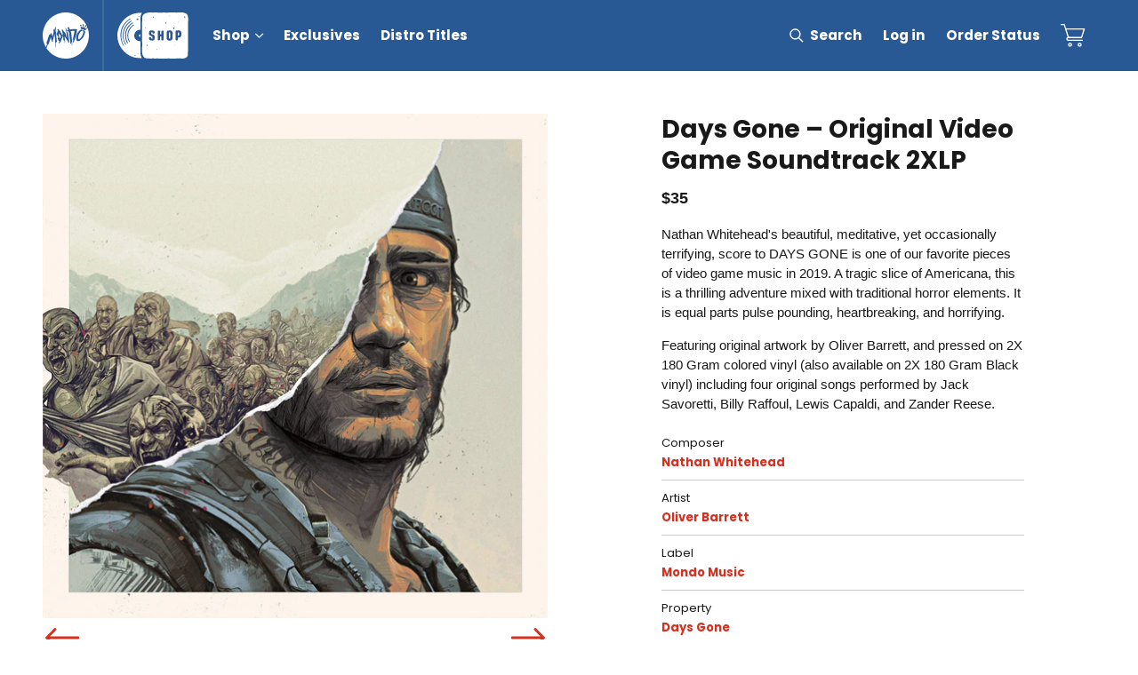

--- FILE ---
content_type: text/html; charset=utf-8
request_url: https://mondoshop.com/products/days-gone-original-video-game-soundtrack-2xlp
body_size: 76141
content:
<!DOCTYPE html>
<html lang="en" id="mondo-store">
  <head>
    <script type="927c08dbfd3e7ff73136afcc-text/javascript">
      var _iub = _iub || [];
      _iub.csConfiguration = {"askConsentAtCookiePolicyUpdate":true,"ccpaAcknowledgeOnDisplay":true,"consentOnContinuedBrowsing":false,"countryDetection":true,"enableCcpa":true,"gdprAppliesGlobally":false,"invalidateConsentWithoutLog":true,"lang":"en","perPurposeConsent":true,"siteId":2570310,"whitelabel":false,"cookiePolicyId":66883481, "banner":{ "acceptButtonCaptionColor":"#FFFFFF","acceptButtonColor":"#0073CE","acceptButtonDisplay":true,"backgroundColor":"#FFFFFF","closeButtonRejects":true,"customizeButtonCaptionColor":"#4D4D4D","customizeButtonColor":"#DADADA","customizeButtonDisplay":true,"explicitWithdrawal":true,"listPurposes":true,"position":"float-bottom-center","rejectButtonCaptionColor":"#FFFFFF","rejectButtonColor":"#0073CE","rejectButtonDisplay":true,"textColor":"#000000" }};
    </script>
    <script type="927c08dbfd3e7ff73136afcc-text/javascript" src="//cdn.iubenda.com/cs/ccpa/stub.js"></script>
    <script type="927c08dbfd3e7ff73136afcc-text/javascript" src="//cdn.iubenda.com/cs/iubenda_cs.js" charset="UTF-8" async></script>

    <link rel="dns-prefetch" href="https://www.googletagmanager.com/">
    <link rel="dns-prefetch" href="//fonts.googleapis.com">
    <link rel="dns-prefetch" href="https://bat.bing.com/">
    <link rel="dns-prefetch" href="https://s.pinimg.com/">
    <link rel="dns-prefetch" href="https://connect.facebook.com/">
    <link rel="dns-prefetch" href="https://www.google-analytics.com/">
    <link rel="dns-prefetch" href="https://analytics.tiktok.com/">
    <link rel="dns-prefetch" href="https://static-tracking.klaviyo.com/">
    <link rel="dns-prefetch" href="https://static.klaviyo.com/">
    <link rel="dns-prefetch" href="https://googleads.g.doubleclick.net/">

    
    
    
    
    


<script type="927c08dbfd3e7ff73136afcc-text/javascript">
  dataLayer = [{
    'pageType': 'product',
    'productId': '3798785982557',
    'productType': 'Vinyl'
  }];
</script>

      <script type="927c08dbfd3e7ff73136afcc-text/javascript">(function(w,d,s,l,i){w[l]=w[l]||[];w[l].push({'gtm.start':new Date().getTime(),event:'gtm.js'});var f=d.getElementsByTagName(s)[0],j=d.createElement(s),dl=l!='dataLayer'?'&l='+l:'';j.async=true;j.src='https://www.googletagmanager.com/gtm.js?id='+i+dl;f.parentNode.insertBefore(j,f);})(window,document,'script','dataLayer','GTM-TTSQHK');</script><meta charset="utf-8">
    <meta http-equiv="x-ua-compatible" content="ie=edge">
    <meta name="viewport" content="width=device-width,initial-scale=1">
    <link rel="preconnect" href="https://fonts.gstatic.com/" crossorigin>
    
    <style>
      @font-face{font-family:'Poppins';font-style:italic;font-weight:400;src:url(https://fonts.gstatic.com/s/poppins/v20/pxiGyp8kv8JHgFVrJJLucXtAOvWDSHFF.woff2) format("woff2");unicode-range:U+0900-097F,U+1CD0-1CF6,U+1CF8-1CF9,U+200C-200D,U+20A8,U+20B9,U+25CC,U+A830-A839,U+A8E0-A8FB}@font-face{font-family:'Poppins';font-style:italic;font-weight:400;src:url(https://fonts.gstatic.com/s/poppins/v20/pxiGyp8kv8JHgFVrJJLufntAOvWDSHFF.woff2) format("woff2");unicode-range:U+0100-024F,U+0259,U+1E00-1EFF,U+2020,U+20A0-20AB,U+20AD-20CF,U+2113,U+2C60-2C7F,U+A720-A7FF}@font-face{font-family:'Poppins';font-style:italic;font-weight:400;src:url(https://fonts.gstatic.com/s/poppins/v20/pxiGyp8kv8JHgFVrJJLucHtAOvWDSA.woff2) format("woff2");unicode-range:U+0000-00FF,U+0131,U+0152-0153,U+02BB-02BC,U+02C6,U+02DA,U+02DC,U+2000-206F,U+2074,U+20AC,U+2122,U+2191,U+2193,U+2212,U+2215,U+FEFF,U+FFFD}@font-face{font-family:'Poppins';font-style:normal;font-weight:400;src:url(https://fonts.gstatic.com/s/poppins/v20/pxiEyp8kv8JHgFVrJJbecnFHGPezSQ.woff2) format("woff2");unicode-range:U+0900-097F,U+1CD0-1CF6,U+1CF8-1CF9,U+200C-200D,U+20A8,U+20B9,U+25CC,U+A830-A839,U+A8E0-A8FB}@font-face{font-family:'Poppins';font-style:normal;font-weight:400;src:url(https://fonts.gstatic.com/s/poppins/v20/pxiEyp8kv8JHgFVrJJnecnFHGPezSQ.woff2) format("woff2");unicode-range:U+0100-024F,U+0259,U+1E00-1EFF,U+2020,U+20A0-20AB,U+20AD-20CF,U+2113,U+2C60-2C7F,U+A720-A7FF}@font-face{font-family:'Poppins';font-style:normal;font-weight:400;src:url(https://fonts.gstatic.com/s/poppins/v20/pxiEyp8kv8JHgFVrJJfecnFHGPc.woff2) format("woff2");unicode-range:U+0000-00FF,U+0131,U+0152-0153,U+02BB-02BC,U+02C6,U+02DA,U+02DC,U+2000-206F,U+2074,U+20AC,U+2122,U+2191,U+2193,U+2212,U+2215,U+FEFF,U+FFFD}@font-face{font-family:'Poppins';font-style:normal;font-weight:700;src:url(https://fonts.gstatic.com/s/poppins/v20/pxiByp8kv8JHgFVrLCz7Z11lFd2JQEl8qw.woff2) format("woff2");unicode-range:U+0900-097F,U+1CD0-1CF6,U+1CF8-1CF9,U+200C-200D,U+20A8,U+20B9,U+25CC,U+A830-A839,U+A8E0-A8FB}@font-face{font-family:'Poppins';font-style:normal;font-weight:700;src:url(https://fonts.gstatic.com/s/poppins/v20/pxiByp8kv8JHgFVrLCz7Z1JlFd2JQEl8qw.woff2) format("woff2");unicode-range:U+0100-024F,U+0259,U+1E00-1EFF,U+2020,U+20A0-20AB,U+20AD-20CF,U+2113,U+2C60-2C7F,U+A720-A7FF}@font-face{font-family:'Poppins';font-style:normal;font-weight:700;src:url(https://fonts.gstatic.com/s/poppins/v20/pxiByp8kv8JHgFVrLCz7Z1xlFd2JQEk.woff2) format("woff2");unicode-range:U+0000-00FF,U+0131,U+0152-0153,U+02BB-02BC,U+02C6,U+02DA,U+02DC,U+2000-206F,U+2074,U+20AC,U+2122,U+2191,U+2193,U+2212,U+2215,U+FEFF,U+FFFD}
    </style>
    <link rel="preconnect" href="//services.mybcapps.com" crossorigin>
    <link rel="preconnect" href="https://pro.ip-api.com" crossorigin>
    <link rel="canonical" href="https://mondoshop.com/products/days-gone-original-video-game-soundtrack-2xlp">
    
<link rel="apple-touch-icon" sizes="180x180" href="//mondoshop.com/cdn/shop/t/6/assets/apple-touch-icon.png?v=86620864521742690811647370655">
<link rel="icon" type="image/png" sizes="32x32" href="//mondoshop.com/cdn/shop/t/6/assets/favicon-32x32.png?v=16010274957298371961647370652">
<link rel="icon" type="image/png" sizes="16x16" href="//mondoshop.com/cdn/shop/t/6/assets/favicon-16x16.png?v=34544235091214328911647370653">
<link rel="manifest" href="//mondoshop.com/cdn/shop/t/6/assets/site.webmanifest?v=176231593509907495631581556543">
<link rel="mask-icon" href="//mondoshop.com/cdn/shop/t/6/assets/safari-pinned-tab.svg?v=59308458016992512751647370644" color="#d63021">
<link rel="shortcut icon" href="//mondoshop.com/cdn/shop/t/6/assets/favicon.ico?v=6136116824895100241581556537">
<meta name="apple-mobile-web-app-title" content="Mondo">
<meta name="application-name" content="Mondo">
<meta name="msapplication-TileColor" content="#d63021">
<meta name="msapplication-config" content="//mondoshop.com/cdn/shop/t/6/assets/browserconfig.xml?v=32504744034852801341696006896">
<meta name="theme-color" content="#d63021">

<title>Days Gone – Original Video Game Soundtrack 2XLP &ndash; Mondo</title>
    





  
  
  
  
  

<meta name="description" content="Nathan Whitehead&amp;#39;s beautiful, meditative, yet occasionally terrifying, score to DAYS GONE is one of our favorite pieces of video game music in 2019. A tragic slice of Americana, this is a thrilling adventure mixed with traditional horror elements. It is equal parts pulse pounding, heartbreaking, and horrifying. Featuri" />
<meta property="og:url" content="https://mondoshop.com/products/days-gone-original-video-game-soundtrack-2xlp">
<meta property="og:site_name" content="Mondo">
<meta property="og:type" content="product">
<meta property="og:title" content="Days Gone – Original Video Game Soundtrack 2XLP">
<meta property="og:description" content="Nathan Whitehead&amp;#39;s beautiful, meditative, yet occasionally terrifying, score to DAYS GONE is one of our favorite pieces of video game music in 2019. A tragic slice of Americana, this is a thrilling adventure mixed with traditional horror elements. It is equal parts pulse pounding, heartbreaking, and horrifying. Featuri">
<meta property="og:image" content="http://mondoshop.com/cdn/shop/products/DG_FC_1024x.jpg?v=1765042415">
<meta property="og:image:secure_url" content="https://mondoshop.com/cdn/shop/products/DG_FC_1024x.jpg?v=1765042415">
<meta name="facebook-domain-verification" content="qhpxm89b1ueagh31axhtl0z9bvj96t" />
<meta property="og:price:amount" content="35.00">
<meta property="og:price:currency" content="USD">
<meta name="twitter:title" content="Days Gone – Original Video Game Soundtrack 2XLP">
<meta name="twitter:description" content="Nathan Whitehead&amp;#39;s beautiful, meditative, yet occasionally terrifying, score to DAYS GONE is one of our favorite pieces of video game music in 2019. A tragic slice of Americana, this is a thrilling adventure mixed with traditional horror elements. It is equal parts pulse pounding, heartbreaking, and horrifying. Featuri">
<meta name="twitter:card" content="summary_large_image">
<meta name="twitter:image" content="https://mondoshop.com/cdn/shop/products/DG_FC_1024x.jpg?v=1765042415">
<meta name="twitter:image:width" content="480">
<meta name="twitter:image:height" content="480">

<script type="927c08dbfd3e7ff73136afcc-text/javascript">
      window.addEventListener("DOMContentLoaded", () => {
        document.body.classList.add("js-loading");
      });
      window.addEventListener("load", () => {
        document.body.classList.remove("js-loading");
        document.body.classList.add("js-loaded");
      });
    </script>
    <link href="//mondoshop.com/cdn/shop/t/6/assets/index.css?v=77968731118514597001708964477" rel="stylesheet" type="text/css" media="all" />
    <script type="927c08dbfd3e7ff73136afcc-text/javascript">
  window.bcSfFilterMainConfig = {
    shop: {
      name: "Mondo",
      url: "https://mondoshop.com/",
      domain: "mondo-30.myshopify.com",
      currency: "USD",
      money_format: '&#36;{{amount}}'
    },
    general: {
      file_url: "//mondoshop.com/cdn/shop/files/?v=36697",
      asset_url: "//mondoshop.com/cdn/shop/t/6/assets/bc-sf-filter.js?v=67258281432967930891605586257",
      collection_id: 0,
      collection_handle: "",
      
      collection_tags: null,
      current_tags: null,
      default_sort_by: "",
      swatch_extension: "png",
      no_image_url: "//mondoshop.com/cdn/shop/t/6/assets/mondo-no-image.jpg?v=180403583481523309381675096840",
      search_term: "",
      template: "product",
      
      currencies: ["USD"],
      current_currency:"USD",
      isInitFilter:null},
    label: {
      from_price: "From {{ price }}",
      byline_posters: "Artwork by",
      byline_vinyl: "Music by",
      byline_default: "By",
      sold_out: "Sold Out",
      preorder: "Pre-Order",
      timed_edition: "Timed Edition",
      limited_edition: "Limited Edition",
      mondo_exclusive: "Exclusive",
      add_to_cart: "Add to Cart",
      select_option: "Select Option",
      coming_soon: "Coming Soon"
    }
  };
</script>

    <script type="927c08dbfd3e7ff73136afcc-text/javascript">window.performance && window.performance.mark && window.performance.mark('shopify.content_for_header.start');</script><meta name="google-site-verification" content="6gJOaxUAuompHLjmjktFNx5AjBqBIrdK5mExIi8P8_c">
<meta name="google-site-verification" content="55JO2atKqDzZFv64W7k3WoTnv-JtiTpTFyyv3TZGFkc">
<meta name="google-site-verification" content="ZQjmniIUdDpbPEGVINe9t3oTPJ0kn4gyx8_cUoQk_RU">
<meta id="shopify-digital-wallet" name="shopify-digital-wallet" content="/5582081/digital_wallets/dialog">
<meta name="shopify-checkout-api-token" content="b859f8599f173a8df53ebde2bb89828a">
<meta id="in-context-paypal-metadata" data-shop-id="5582081" data-venmo-supported="false" data-environment="production" data-locale="en_US" data-paypal-v4="true" data-currency="USD">
<link rel="alternate" type="application/json+oembed" href="https://mondoshop.com/products/days-gone-original-video-game-soundtrack-2xlp.oembed">
<script async="async" src="/checkouts/internal/preloads.js?locale=en-US" type="927c08dbfd3e7ff73136afcc-text/javascript"></script>
<link rel="preconnect" href="https://shop.app" crossorigin="anonymous">
<script async="async" src="https://shop.app/checkouts/internal/preloads.js?locale=en-US&shop_id=5582081" crossorigin="anonymous" type="927c08dbfd3e7ff73136afcc-text/javascript"></script>
<script id="shopify-features" type="application/json">{"accessToken":"b859f8599f173a8df53ebde2bb89828a","betas":["rich-media-storefront-analytics"],"domain":"mondoshop.com","predictiveSearch":true,"shopId":5582081,"locale":"en"}</script>
<script type="927c08dbfd3e7ff73136afcc-text/javascript">var Shopify = Shopify || {};
Shopify.shop = "mondo-30.myshopify.com";
Shopify.locale = "en";
Shopify.currency = {"active":"USD","rate":"1.0"};
Shopify.country = "US";
Shopify.theme = {"name":"MondoShop","id":80642179165,"schema_name":"Mondo","schema_version":"1.0.0","theme_store_id":null,"role":"main"};
Shopify.theme.handle = "null";
Shopify.theme.style = {"id":null,"handle":null};
Shopify.cdnHost = "mondoshop.com/cdn";
Shopify.routes = Shopify.routes || {};
Shopify.routes.root = "/";</script>
<script type="927c08dbfd3e7ff73136afcc-module">!function(o){(o.Shopify=o.Shopify||{}).modules=!0}(window);</script>
<script type="927c08dbfd3e7ff73136afcc-text/javascript">!function(o){function n(){var o=[];function n(){o.push(Array.prototype.slice.apply(arguments))}return n.q=o,n}var t=o.Shopify=o.Shopify||{};t.loadFeatures=n(),t.autoloadFeatures=n()}(window);</script>
<script type="927c08dbfd3e7ff73136afcc-text/javascript">
  window.ShopifyPay = window.ShopifyPay || {};
  window.ShopifyPay.apiHost = "shop.app\/pay";
  window.ShopifyPay.redirectState = null;
</script>
<script id="shop-js-analytics" type="application/json">{"pageType":"product"}</script>
<script defer="defer" async type="927c08dbfd3e7ff73136afcc-module" src="//mondoshop.com/cdn/shopifycloud/shop-js/modules/v2/client.init-shop-cart-sync_BT-GjEfc.en.esm.js"></script>
<script defer="defer" async type="927c08dbfd3e7ff73136afcc-module" src="//mondoshop.com/cdn/shopifycloud/shop-js/modules/v2/chunk.common_D58fp_Oc.esm.js"></script>
<script defer="defer" async type="927c08dbfd3e7ff73136afcc-module" src="//mondoshop.com/cdn/shopifycloud/shop-js/modules/v2/chunk.modal_xMitdFEc.esm.js"></script>
<script type="927c08dbfd3e7ff73136afcc-module">
  await import("//mondoshop.com/cdn/shopifycloud/shop-js/modules/v2/client.init-shop-cart-sync_BT-GjEfc.en.esm.js");
await import("//mondoshop.com/cdn/shopifycloud/shop-js/modules/v2/chunk.common_D58fp_Oc.esm.js");
await import("//mondoshop.com/cdn/shopifycloud/shop-js/modules/v2/chunk.modal_xMitdFEc.esm.js");

  window.Shopify.SignInWithShop?.initShopCartSync?.({"fedCMEnabled":true,"windoidEnabled":true});

</script>
<script type="927c08dbfd3e7ff73136afcc-text/javascript">
  window.Shopify = window.Shopify || {};
  if (!window.Shopify.featureAssets) window.Shopify.featureAssets = {};
  window.Shopify.featureAssets['shop-js'] = {"shop-cart-sync":["modules/v2/client.shop-cart-sync_DZOKe7Ll.en.esm.js","modules/v2/chunk.common_D58fp_Oc.esm.js","modules/v2/chunk.modal_xMitdFEc.esm.js"],"init-fed-cm":["modules/v2/client.init-fed-cm_B6oLuCjv.en.esm.js","modules/v2/chunk.common_D58fp_Oc.esm.js","modules/v2/chunk.modal_xMitdFEc.esm.js"],"shop-cash-offers":["modules/v2/client.shop-cash-offers_D2sdYoxE.en.esm.js","modules/v2/chunk.common_D58fp_Oc.esm.js","modules/v2/chunk.modal_xMitdFEc.esm.js"],"shop-login-button":["modules/v2/client.shop-login-button_QeVjl5Y3.en.esm.js","modules/v2/chunk.common_D58fp_Oc.esm.js","modules/v2/chunk.modal_xMitdFEc.esm.js"],"pay-button":["modules/v2/client.pay-button_DXTOsIq6.en.esm.js","modules/v2/chunk.common_D58fp_Oc.esm.js","modules/v2/chunk.modal_xMitdFEc.esm.js"],"shop-button":["modules/v2/client.shop-button_DQZHx9pm.en.esm.js","modules/v2/chunk.common_D58fp_Oc.esm.js","modules/v2/chunk.modal_xMitdFEc.esm.js"],"avatar":["modules/v2/client.avatar_BTnouDA3.en.esm.js"],"init-windoid":["modules/v2/client.init-windoid_CR1B-cfM.en.esm.js","modules/v2/chunk.common_D58fp_Oc.esm.js","modules/v2/chunk.modal_xMitdFEc.esm.js"],"init-shop-for-new-customer-accounts":["modules/v2/client.init-shop-for-new-customer-accounts_C_vY_xzh.en.esm.js","modules/v2/client.shop-login-button_QeVjl5Y3.en.esm.js","modules/v2/chunk.common_D58fp_Oc.esm.js","modules/v2/chunk.modal_xMitdFEc.esm.js"],"init-shop-email-lookup-coordinator":["modules/v2/client.init-shop-email-lookup-coordinator_BI7n9ZSv.en.esm.js","modules/v2/chunk.common_D58fp_Oc.esm.js","modules/v2/chunk.modal_xMitdFEc.esm.js"],"init-shop-cart-sync":["modules/v2/client.init-shop-cart-sync_BT-GjEfc.en.esm.js","modules/v2/chunk.common_D58fp_Oc.esm.js","modules/v2/chunk.modal_xMitdFEc.esm.js"],"shop-toast-manager":["modules/v2/client.shop-toast-manager_DiYdP3xc.en.esm.js","modules/v2/chunk.common_D58fp_Oc.esm.js","modules/v2/chunk.modal_xMitdFEc.esm.js"],"init-customer-accounts":["modules/v2/client.init-customer-accounts_D9ZNqS-Q.en.esm.js","modules/v2/client.shop-login-button_QeVjl5Y3.en.esm.js","modules/v2/chunk.common_D58fp_Oc.esm.js","modules/v2/chunk.modal_xMitdFEc.esm.js"],"init-customer-accounts-sign-up":["modules/v2/client.init-customer-accounts-sign-up_iGw4briv.en.esm.js","modules/v2/client.shop-login-button_QeVjl5Y3.en.esm.js","modules/v2/chunk.common_D58fp_Oc.esm.js","modules/v2/chunk.modal_xMitdFEc.esm.js"],"shop-follow-button":["modules/v2/client.shop-follow-button_CqMgW2wH.en.esm.js","modules/v2/chunk.common_D58fp_Oc.esm.js","modules/v2/chunk.modal_xMitdFEc.esm.js"],"checkout-modal":["modules/v2/client.checkout-modal_xHeaAweL.en.esm.js","modules/v2/chunk.common_D58fp_Oc.esm.js","modules/v2/chunk.modal_xMitdFEc.esm.js"],"shop-login":["modules/v2/client.shop-login_D91U-Q7h.en.esm.js","modules/v2/chunk.common_D58fp_Oc.esm.js","modules/v2/chunk.modal_xMitdFEc.esm.js"],"lead-capture":["modules/v2/client.lead-capture_BJmE1dJe.en.esm.js","modules/v2/chunk.common_D58fp_Oc.esm.js","modules/v2/chunk.modal_xMitdFEc.esm.js"],"payment-terms":["modules/v2/client.payment-terms_Ci9AEqFq.en.esm.js","modules/v2/chunk.common_D58fp_Oc.esm.js","modules/v2/chunk.modal_xMitdFEc.esm.js"]};
</script>
<script type="927c08dbfd3e7ff73136afcc-text/javascript">(function() {
  var isLoaded = false;
  function asyncLoad() {
    if (isLoaded) return;
    isLoaded = true;
    var urls = ["https:\/\/formbuilder.hulkapps.com\/skeletopapp.js?shop=mondo-30.myshopify.com","https:\/\/live.bb.eight-cdn.com\/script.js?shop=mondo-30.myshopify.com","\/\/backinstock.useamp.com\/widget\/10072_1767153739.js?category=bis\u0026v=6\u0026shop=mondo-30.myshopify.com"];
    for (var i = 0; i < urls.length; i++) {
      var s = document.createElement('script');
      s.type = 'text/javascript';
      s.async = true;
      s.src = urls[i];
      var x = document.getElementsByTagName('script')[0];
      x.parentNode.insertBefore(s, x);
    }
  };
  if(window.attachEvent) {
    window.attachEvent('onload', asyncLoad);
  } else {
    window.addEventListener('load', asyncLoad, false);
  }
})();</script>
<script id="__st" type="927c08dbfd3e7ff73136afcc-text/javascript">var __st={"a":5582081,"offset":-21600,"reqid":"3685d631-d306-4694-9f28-c4ea467081c5-1769250258","pageurl":"mondoshop.com\/products\/days-gone-original-video-game-soundtrack-2xlp","u":"08603dbb37d4","p":"product","rtyp":"product","rid":3798785982557};</script>
<script type="927c08dbfd3e7ff73136afcc-text/javascript">window.ShopifyPaypalV4VisibilityTracking = true;</script>
<script id="captcha-bootstrap" type="927c08dbfd3e7ff73136afcc-text/javascript">!function(){'use strict';const t='contact',e='account',n='new_comment',o=[[t,t],['blogs',n],['comments',n],[t,'customer']],c=[[e,'customer_login'],[e,'guest_login'],[e,'recover_customer_password'],[e,'create_customer']],r=t=>t.map((([t,e])=>`form[action*='/${t}']:not([data-nocaptcha='true']) input[name='form_type'][value='${e}']`)).join(','),a=t=>()=>t?[...document.querySelectorAll(t)].map((t=>t.form)):[];function s(){const t=[...o],e=r(t);return a(e)}const i='password',u='form_key',d=['recaptcha-v3-token','g-recaptcha-response','h-captcha-response',i],f=()=>{try{return window.sessionStorage}catch{return}},m='__shopify_v',_=t=>t.elements[u];function p(t,e,n=!1){try{const o=window.sessionStorage,c=JSON.parse(o.getItem(e)),{data:r}=function(t){const{data:e,action:n}=t;return t[m]||n?{data:e,action:n}:{data:t,action:n}}(c);for(const[e,n]of Object.entries(r))t.elements[e]&&(t.elements[e].value=n);n&&o.removeItem(e)}catch(o){console.error('form repopulation failed',{error:o})}}const l='form_type',E='cptcha';function T(t){t.dataset[E]=!0}const w=window,h=w.document,L='Shopify',v='ce_forms',y='captcha';let A=!1;((t,e)=>{const n=(g='f06e6c50-85a8-45c8-87d0-21a2b65856fe',I='https://cdn.shopify.com/shopifycloud/storefront-forms-hcaptcha/ce_storefront_forms_captcha_hcaptcha.v1.5.2.iife.js',D={infoText:'Protected by hCaptcha',privacyText:'Privacy',termsText:'Terms'},(t,e,n)=>{const o=w[L][v],c=o.bindForm;if(c)return c(t,g,e,D).then(n);var r;o.q.push([[t,g,e,D],n]),r=I,A||(h.body.append(Object.assign(h.createElement('script'),{id:'captcha-provider',async:!0,src:r})),A=!0)});var g,I,D;w[L]=w[L]||{},w[L][v]=w[L][v]||{},w[L][v].q=[],w[L][y]=w[L][y]||{},w[L][y].protect=function(t,e){n(t,void 0,e),T(t)},Object.freeze(w[L][y]),function(t,e,n,w,h,L){const[v,y,A,g]=function(t,e,n){const i=e?o:[],u=t?c:[],d=[...i,...u],f=r(d),m=r(i),_=r(d.filter((([t,e])=>n.includes(e))));return[a(f),a(m),a(_),s()]}(w,h,L),I=t=>{const e=t.target;return e instanceof HTMLFormElement?e:e&&e.form},D=t=>v().includes(t);t.addEventListener('submit',(t=>{const e=I(t);if(!e)return;const n=D(e)&&!e.dataset.hcaptchaBound&&!e.dataset.recaptchaBound,o=_(e),c=g().includes(e)&&(!o||!o.value);(n||c)&&t.preventDefault(),c&&!n&&(function(t){try{if(!f())return;!function(t){const e=f();if(!e)return;const n=_(t);if(!n)return;const o=n.value;o&&e.removeItem(o)}(t);const e=Array.from(Array(32),(()=>Math.random().toString(36)[2])).join('');!function(t,e){_(t)||t.append(Object.assign(document.createElement('input'),{type:'hidden',name:u})),t.elements[u].value=e}(t,e),function(t,e){const n=f();if(!n)return;const o=[...t.querySelectorAll(`input[type='${i}']`)].map((({name:t})=>t)),c=[...d,...o],r={};for(const[a,s]of new FormData(t).entries())c.includes(a)||(r[a]=s);n.setItem(e,JSON.stringify({[m]:1,action:t.action,data:r}))}(t,e)}catch(e){console.error('failed to persist form',e)}}(e),e.submit())}));const S=(t,e)=>{t&&!t.dataset[E]&&(n(t,e.some((e=>e===t))),T(t))};for(const o of['focusin','change'])t.addEventListener(o,(t=>{const e=I(t);D(e)&&S(e,y())}));const B=e.get('form_key'),M=e.get(l),P=B&&M;t.addEventListener('DOMContentLoaded',(()=>{const t=y();if(P)for(const e of t)e.elements[l].value===M&&p(e,B);[...new Set([...A(),...v().filter((t=>'true'===t.dataset.shopifyCaptcha))])].forEach((e=>S(e,t)))}))}(h,new URLSearchParams(w.location.search),n,t,e,['guest_login'])})(!0,!0)}();</script>
<script integrity="sha256-4kQ18oKyAcykRKYeNunJcIwy7WH5gtpwJnB7kiuLZ1E=" data-source-attribution="shopify.loadfeatures" defer="defer" src="//mondoshop.com/cdn/shopifycloud/storefront/assets/storefront/load_feature-a0a9edcb.js" crossorigin="anonymous" type="927c08dbfd3e7ff73136afcc-text/javascript"></script>
<script crossorigin="anonymous" defer="defer" src="//mondoshop.com/cdn/shopifycloud/storefront/assets/shopify_pay/storefront-65b4c6d7.js?v=20250812" type="927c08dbfd3e7ff73136afcc-text/javascript"></script>
<script data-source-attribution="shopify.dynamic_checkout.dynamic.init" type="927c08dbfd3e7ff73136afcc-text/javascript">var Shopify=Shopify||{};Shopify.PaymentButton=Shopify.PaymentButton||{isStorefrontPortableWallets:!0,init:function(){window.Shopify.PaymentButton.init=function(){};var t=document.createElement("script");t.src="https://mondoshop.com/cdn/shopifycloud/portable-wallets/latest/portable-wallets.en.js",t.type="module",document.head.appendChild(t)}};
</script>
<script data-source-attribution="shopify.dynamic_checkout.buyer_consent" type="927c08dbfd3e7ff73136afcc-text/javascript">
  function portableWalletsHideBuyerConsent(e){var t=document.getElementById("shopify-buyer-consent"),n=document.getElementById("shopify-subscription-policy-button");t&&n&&(t.classList.add("hidden"),t.setAttribute("aria-hidden","true"),n.removeEventListener("click",e))}function portableWalletsShowBuyerConsent(e){var t=document.getElementById("shopify-buyer-consent"),n=document.getElementById("shopify-subscription-policy-button");t&&n&&(t.classList.remove("hidden"),t.removeAttribute("aria-hidden"),n.addEventListener("click",e))}window.Shopify?.PaymentButton&&(window.Shopify.PaymentButton.hideBuyerConsent=portableWalletsHideBuyerConsent,window.Shopify.PaymentButton.showBuyerConsent=portableWalletsShowBuyerConsent);
</script>
<script data-source-attribution="shopify.dynamic_checkout.cart.bootstrap" type="927c08dbfd3e7ff73136afcc-text/javascript">document.addEventListener("DOMContentLoaded",(function(){function t(){return document.querySelector("shopify-accelerated-checkout-cart, shopify-accelerated-checkout")}if(t())Shopify.PaymentButton.init();else{new MutationObserver((function(e,n){t()&&(Shopify.PaymentButton.init(),n.disconnect())})).observe(document.body,{childList:!0,subtree:!0})}}));
</script>
<link id="shopify-accelerated-checkout-styles" rel="stylesheet" media="screen" href="https://mondoshop.com/cdn/shopifycloud/portable-wallets/latest/accelerated-checkout-backwards-compat.css" crossorigin="anonymous">
<style id="shopify-accelerated-checkout-cart">
        #shopify-buyer-consent {
  margin-top: 1em;
  display: inline-block;
  width: 100%;
}

#shopify-buyer-consent.hidden {
  display: none;
}

#shopify-subscription-policy-button {
  background: none;
  border: none;
  padding: 0;
  text-decoration: underline;
  font-size: inherit;
  cursor: pointer;
}

#shopify-subscription-policy-button::before {
  box-shadow: none;
}

      </style>

<script type="927c08dbfd3e7ff73136afcc-text/javascript">window.performance && window.performance.mark && window.performance.mark('shopify.content_for_header.end');</script>

    	



<script src="https://snapui.searchspring.io/rtkwd1/bundle.js" id="searchspring-context" defer type="927c08dbfd3e7ff73136afcc-text/javascript">
	
		template = "product";
	
	format = "${{amount}}";

</script>

    
  <!-- BEGIN app block: shopify://apps/klaviyo-email-marketing-sms/blocks/klaviyo-onsite-embed/2632fe16-c075-4321-a88b-50b567f42507 -->












  <script async src="https://static.klaviyo.com/onsite/js/xQnp3S/klaviyo.js?company_id=xQnp3S" type="927c08dbfd3e7ff73136afcc-text/javascript"></script>
  <script type="927c08dbfd3e7ff73136afcc-text/javascript">!function(){if(!window.klaviyo){window._klOnsite=window._klOnsite||[];try{window.klaviyo=new Proxy({},{get:function(n,i){return"push"===i?function(){var n;(n=window._klOnsite).push.apply(n,arguments)}:function(){for(var n=arguments.length,o=new Array(n),w=0;w<n;w++)o[w]=arguments[w];var t="function"==typeof o[o.length-1]?o.pop():void 0,e=new Promise((function(n){window._klOnsite.push([i].concat(o,[function(i){t&&t(i),n(i)}]))}));return e}}})}catch(n){window.klaviyo=window.klaviyo||[],window.klaviyo.push=function(){var n;(n=window._klOnsite).push.apply(n,arguments)}}}}();</script>

  
    <script id="viewed_product" type="927c08dbfd3e7ff73136afcc-text/javascript">
      if (item == null) {
        var _learnq = _learnq || [];

        var MetafieldReviews = null
        var MetafieldYotpoRating = null
        var MetafieldYotpoCount = null
        var MetafieldLooxRating = null
        var MetafieldLooxCount = null
        var okendoProduct = null
        var okendoProductReviewCount = null
        var okendoProductReviewAverageValue = null
        try {
          // The following fields are used for Customer Hub recently viewed in order to add reviews.
          // This information is not part of __kla_viewed. Instead, it is part of __kla_viewed_reviewed_items
          MetafieldReviews = {};
          MetafieldYotpoRating = null
          MetafieldYotpoCount = null
          MetafieldLooxRating = null
          MetafieldLooxCount = null

          okendoProduct = null
          // If the okendo metafield is not legacy, it will error, which then requires the new json formatted data
          if (okendoProduct && 'error' in okendoProduct) {
            okendoProduct = null
          }
          okendoProductReviewCount = okendoProduct ? okendoProduct.reviewCount : null
          okendoProductReviewAverageValue = okendoProduct ? okendoProduct.reviewAverageValue : null
        } catch (error) {
          console.error('Error in Klaviyo onsite reviews tracking:', error);
        }

        var item = {
          Name: "Days Gone – Original Video Game Soundtrack 2XLP",
          ProductID: 3798785982557,
          Categories: ["All Music","Best Selling Music","Fees products","For the Gamer Dads","Mondo Music","Soundtracks","Video Games"],
          ImageURL: "https://mondoshop.com/cdn/shop/products/DG_FC_grande.jpg?v=1765042415",
          URL: "https://mondoshop.com/products/days-gone-original-video-game-soundtrack-2xlp",
          Brand: "Nathan Whitehead",
          Price: "$35.00",
          Value: "35.00",
          CompareAtPrice: "$35.00"
        };
        _learnq.push(['track', 'Viewed Product', item]);
        _learnq.push(['trackViewedItem', {
          Title: item.Name,
          ItemId: item.ProductID,
          Categories: item.Categories,
          ImageUrl: item.ImageURL,
          Url: item.URL,
          Metadata: {
            Brand: item.Brand,
            Price: item.Price,
            Value: item.Value,
            CompareAtPrice: item.CompareAtPrice
          },
          metafields:{
            reviews: MetafieldReviews,
            yotpo:{
              rating: MetafieldYotpoRating,
              count: MetafieldYotpoCount,
            },
            loox:{
              rating: MetafieldLooxRating,
              count: MetafieldLooxCount,
            },
            okendo: {
              rating: okendoProductReviewAverageValue,
              count: okendoProductReviewCount,
            }
          }
        }]);
      }
    </script>
  




  <script type="927c08dbfd3e7ff73136afcc-text/javascript">
    window.klaviyoReviewsProductDesignMode = false
  </script>







<!-- END app block --><!-- BEGIN app block: shopify://apps/minmaxify-order-limits/blocks/app-embed-block/3acfba32-89f3-4377-ae20-cbb9abc48475 -->

<!-- END app block --><link href="https://monorail-edge.shopifysvc.com" rel="dns-prefetch">
<script type="927c08dbfd3e7ff73136afcc-text/javascript">(function(){if ("sendBeacon" in navigator && "performance" in window) {try {var session_token_from_headers = performance.getEntriesByType('navigation')[0].serverTiming.find(x => x.name == '_s').description;} catch {var session_token_from_headers = undefined;}var session_cookie_matches = document.cookie.match(/_shopify_s=([^;]*)/);var session_token_from_cookie = session_cookie_matches && session_cookie_matches.length === 2 ? session_cookie_matches[1] : "";var session_token = session_token_from_headers || session_token_from_cookie || "";function handle_abandonment_event(e) {var entries = performance.getEntries().filter(function(entry) {return /monorail-edge.shopifysvc.com/.test(entry.name);});if (!window.abandonment_tracked && entries.length === 0) {window.abandonment_tracked = true;var currentMs = Date.now();var navigation_start = performance.timing.navigationStart;var payload = {shop_id: 5582081,url: window.location.href,navigation_start,duration: currentMs - navigation_start,session_token,page_type: "product"};window.navigator.sendBeacon("https://monorail-edge.shopifysvc.com/v1/produce", JSON.stringify({schema_id: "online_store_buyer_site_abandonment/1.1",payload: payload,metadata: {event_created_at_ms: currentMs,event_sent_at_ms: currentMs}}));}}window.addEventListener('pagehide', handle_abandonment_event);}}());</script>
<script id="web-pixels-manager-setup" type="927c08dbfd3e7ff73136afcc-text/javascript">(function e(e,d,r,n,o){if(void 0===o&&(o={}),!Boolean(null===(a=null===(i=window.Shopify)||void 0===i?void 0:i.analytics)||void 0===a?void 0:a.replayQueue)){var i,a;window.Shopify=window.Shopify||{};var t=window.Shopify;t.analytics=t.analytics||{};var s=t.analytics;s.replayQueue=[],s.publish=function(e,d,r){return s.replayQueue.push([e,d,r]),!0};try{self.performance.mark("wpm:start")}catch(e){}var l=function(){var e={modern:/Edge?\/(1{2}[4-9]|1[2-9]\d|[2-9]\d{2}|\d{4,})\.\d+(\.\d+|)|Firefox\/(1{2}[4-9]|1[2-9]\d|[2-9]\d{2}|\d{4,})\.\d+(\.\d+|)|Chrom(ium|e)\/(9{2}|\d{3,})\.\d+(\.\d+|)|(Maci|X1{2}).+ Version\/(15\.\d+|(1[6-9]|[2-9]\d|\d{3,})\.\d+)([,.]\d+|)( \(\w+\)|)( Mobile\/\w+|) Safari\/|Chrome.+OPR\/(9{2}|\d{3,})\.\d+\.\d+|(CPU[ +]OS|iPhone[ +]OS|CPU[ +]iPhone|CPU IPhone OS|CPU iPad OS)[ +]+(15[._]\d+|(1[6-9]|[2-9]\d|\d{3,})[._]\d+)([._]\d+|)|Android:?[ /-](13[3-9]|1[4-9]\d|[2-9]\d{2}|\d{4,})(\.\d+|)(\.\d+|)|Android.+Firefox\/(13[5-9]|1[4-9]\d|[2-9]\d{2}|\d{4,})\.\d+(\.\d+|)|Android.+Chrom(ium|e)\/(13[3-9]|1[4-9]\d|[2-9]\d{2}|\d{4,})\.\d+(\.\d+|)|SamsungBrowser\/([2-9]\d|\d{3,})\.\d+/,legacy:/Edge?\/(1[6-9]|[2-9]\d|\d{3,})\.\d+(\.\d+|)|Firefox\/(5[4-9]|[6-9]\d|\d{3,})\.\d+(\.\d+|)|Chrom(ium|e)\/(5[1-9]|[6-9]\d|\d{3,})\.\d+(\.\d+|)([\d.]+$|.*Safari\/(?![\d.]+ Edge\/[\d.]+$))|(Maci|X1{2}).+ Version\/(10\.\d+|(1[1-9]|[2-9]\d|\d{3,})\.\d+)([,.]\d+|)( \(\w+\)|)( Mobile\/\w+|) Safari\/|Chrome.+OPR\/(3[89]|[4-9]\d|\d{3,})\.\d+\.\d+|(CPU[ +]OS|iPhone[ +]OS|CPU[ +]iPhone|CPU IPhone OS|CPU iPad OS)[ +]+(10[._]\d+|(1[1-9]|[2-9]\d|\d{3,})[._]\d+)([._]\d+|)|Android:?[ /-](13[3-9]|1[4-9]\d|[2-9]\d{2}|\d{4,})(\.\d+|)(\.\d+|)|Mobile Safari.+OPR\/([89]\d|\d{3,})\.\d+\.\d+|Android.+Firefox\/(13[5-9]|1[4-9]\d|[2-9]\d{2}|\d{4,})\.\d+(\.\d+|)|Android.+Chrom(ium|e)\/(13[3-9]|1[4-9]\d|[2-9]\d{2}|\d{4,})\.\d+(\.\d+|)|Android.+(UC? ?Browser|UCWEB|U3)[ /]?(15\.([5-9]|\d{2,})|(1[6-9]|[2-9]\d|\d{3,})\.\d+)\.\d+|SamsungBrowser\/(5\.\d+|([6-9]|\d{2,})\.\d+)|Android.+MQ{2}Browser\/(14(\.(9|\d{2,})|)|(1[5-9]|[2-9]\d|\d{3,})(\.\d+|))(\.\d+|)|K[Aa][Ii]OS\/(3\.\d+|([4-9]|\d{2,})\.\d+)(\.\d+|)/},d=e.modern,r=e.legacy,n=navigator.userAgent;return n.match(d)?"modern":n.match(r)?"legacy":"unknown"}(),u="modern"===l?"modern":"legacy",c=(null!=n?n:{modern:"",legacy:""})[u],f=function(e){return[e.baseUrl,"/wpm","/b",e.hashVersion,"modern"===e.buildTarget?"m":"l",".js"].join("")}({baseUrl:d,hashVersion:r,buildTarget:u}),m=function(e){var d=e.version,r=e.bundleTarget,n=e.surface,o=e.pageUrl,i=e.monorailEndpoint;return{emit:function(e){var a=e.status,t=e.errorMsg,s=(new Date).getTime(),l=JSON.stringify({metadata:{event_sent_at_ms:s},events:[{schema_id:"web_pixels_manager_load/3.1",payload:{version:d,bundle_target:r,page_url:o,status:a,surface:n,error_msg:t},metadata:{event_created_at_ms:s}}]});if(!i)return console&&console.warn&&console.warn("[Web Pixels Manager] No Monorail endpoint provided, skipping logging."),!1;try{return self.navigator.sendBeacon.bind(self.navigator)(i,l)}catch(e){}var u=new XMLHttpRequest;try{return u.open("POST",i,!0),u.setRequestHeader("Content-Type","text/plain"),u.send(l),!0}catch(e){return console&&console.warn&&console.warn("[Web Pixels Manager] Got an unhandled error while logging to Monorail."),!1}}}}({version:r,bundleTarget:l,surface:e.surface,pageUrl:self.location.href,monorailEndpoint:e.monorailEndpoint});try{o.browserTarget=l,function(e){var d=e.src,r=e.async,n=void 0===r||r,o=e.onload,i=e.onerror,a=e.sri,t=e.scriptDataAttributes,s=void 0===t?{}:t,l=document.createElement("script"),u=document.querySelector("head"),c=document.querySelector("body");if(l.async=n,l.src=d,a&&(l.integrity=a,l.crossOrigin="anonymous"),s)for(var f in s)if(Object.prototype.hasOwnProperty.call(s,f))try{l.dataset[f]=s[f]}catch(e){}if(o&&l.addEventListener("load",o),i&&l.addEventListener("error",i),u)u.appendChild(l);else{if(!c)throw new Error("Did not find a head or body element to append the script");c.appendChild(l)}}({src:f,async:!0,onload:function(){if(!function(){var e,d;return Boolean(null===(d=null===(e=window.Shopify)||void 0===e?void 0:e.analytics)||void 0===d?void 0:d.initialized)}()){var d=window.webPixelsManager.init(e)||void 0;if(d){var r=window.Shopify.analytics;r.replayQueue.forEach((function(e){var r=e[0],n=e[1],o=e[2];d.publishCustomEvent(r,n,o)})),r.replayQueue=[],r.publish=d.publishCustomEvent,r.visitor=d.visitor,r.initialized=!0}}},onerror:function(){return m.emit({status:"failed",errorMsg:"".concat(f," has failed to load")})},sri:function(e){var d=/^sha384-[A-Za-z0-9+/=]+$/;return"string"==typeof e&&d.test(e)}(c)?c:"",scriptDataAttributes:o}),m.emit({status:"loading"})}catch(e){m.emit({status:"failed",errorMsg:(null==e?void 0:e.message)||"Unknown error"})}}})({shopId: 5582081,storefrontBaseUrl: "https://mondoshop.com",extensionsBaseUrl: "https://extensions.shopifycdn.com/cdn/shopifycloud/web-pixels-manager",monorailEndpoint: "https://monorail-edge.shopifysvc.com/unstable/produce_batch",surface: "storefront-renderer",enabledBetaFlags: ["2dca8a86"],webPixelsConfigList: [{"id":"1459028061","configuration":"{\"accountID\":\"xQnp3S\",\"webPixelConfig\":\"eyJlbmFibGVBZGRlZFRvQ2FydEV2ZW50cyI6IHRydWV9\"}","eventPayloadVersion":"v1","runtimeContext":"STRICT","scriptVersion":"524f6c1ee37bacdca7657a665bdca589","type":"APP","apiClientId":123074,"privacyPurposes":["ANALYTICS","MARKETING"],"dataSharingAdjustments":{"protectedCustomerApprovalScopes":["read_customer_address","read_customer_email","read_customer_name","read_customer_personal_data","read_customer_phone"]}},{"id":"935690333","configuration":"{\"eventMapping\":\"{\\\"conversion\\\":{\\\"page_viewed\\\":\\\"MWTEHbSdYk28fP9PcHnWi6\\\",\\\"product_viewed\\\":\\\"gxlySi7XJqde4xt8vnpZJf\\\",\\\"product_added_to_cart\\\":\\\"6Zf6GSiydKPVRy0xHif199\\\",\\\"checkout_started\\\":\\\"2D5kYq6sKOYNfWH2y4kSJA\\\",\\\"payment_info_submitted\\\":\\\"VH7lzdYxqzvzHHggyk9Y4d\\\",\\\"checkout_completed\\\":\\\"KhsKz34x1ticfBPObz0kxi\\\",\\\"search_submitted\\\":\\\"yleN9Xo6BpOcCBjHO679NG\\\",\\\"collection_viewed\\\":\\\"1ZeaDS0eqg1uvaSwRXKYDS\\\"},\\\"events\\\":{\\\"page_viewed\\\":\\\"qzJEh4twzpXiNVbBo9CrQ3\\\",\\\"product_viewed\\\":\\\"DW700SfCcJR4jCOVu9Vu8z\\\",\\\"product_added_to_cart\\\":\\\"9xJ4BxYo4yUcaKw437f6Qb\\\",\\\"checkout_started\\\":\\\"k2QBu56eL0LHaVIKUJ5YQ4\\\",\\\"payment_info_submitted\\\":\\\"KpKUXoyrpPlQj8fJKr3EsJ\\\",\\\"checkout_completed\\\":\\\"vg0tWvtJikNek2moonFdYd\\\",\\\"search_submitted\\\":\\\"NB17NzQTIl5uIiwFm424bR\\\",\\\"collection_viewed\\\":\\\"D5zjdyd3v2FHU1h1AP7GyT\\\"}}\",\"shopId\":\"gid:\/\/shopify\/Shop\/5582081\"}","eventPayloadVersion":"v1","runtimeContext":"STRICT","scriptVersion":"366b3a9010347d184560eaf557f14210","type":"APP","apiClientId":81768316929,"privacyPurposes":["SALE_OF_DATA"],"dataSharingAdjustments":{"protectedCustomerApprovalScopes":["read_customer_address","read_customer_email","read_customer_name","read_customer_personal_data","read_customer_phone"]}},{"id":"853672029","configuration":"{\"siteId\":\"rtkwd1\"}","eventPayloadVersion":"v1","runtimeContext":"STRICT","scriptVersion":"f88b08d400ce7352a836183c6cef69ee","type":"APP","apiClientId":12202,"privacyPurposes":["ANALYTICS","MARKETING","SALE_OF_DATA"],"dataSharingAdjustments":{"protectedCustomerApprovalScopes":["read_customer_email","read_customer_personal_data","read_customer_phone"]}},{"id":"148668509","configuration":"{\"pixel_id\":\"958048930918233\",\"pixel_type\":\"facebook_pixel\",\"metaapp_system_user_token\":\"-\"}","eventPayloadVersion":"v1","runtimeContext":"OPEN","scriptVersion":"ca16bc87fe92b6042fbaa3acc2fbdaa6","type":"APP","apiClientId":2329312,"privacyPurposes":["ANALYTICS","MARKETING","SALE_OF_DATA"],"dataSharingAdjustments":{"protectedCustomerApprovalScopes":["read_customer_address","read_customer_email","read_customer_name","read_customer_personal_data","read_customer_phone"]}},{"id":"64192605","eventPayloadVersion":"v1","runtimeContext":"LAX","scriptVersion":"1","type":"CUSTOM","privacyPurposes":["ANALYTICS"],"name":"Google Analytics tag (migrated)"},{"id":"shopify-app-pixel","configuration":"{}","eventPayloadVersion":"v1","runtimeContext":"STRICT","scriptVersion":"0450","apiClientId":"shopify-pixel","type":"APP","privacyPurposes":["ANALYTICS","MARKETING"]},{"id":"shopify-custom-pixel","eventPayloadVersion":"v1","runtimeContext":"LAX","scriptVersion":"0450","apiClientId":"shopify-pixel","type":"CUSTOM","privacyPurposes":["ANALYTICS","MARKETING"]}],isMerchantRequest: false,initData: {"shop":{"name":"Mondo","paymentSettings":{"currencyCode":"USD"},"myshopifyDomain":"mondo-30.myshopify.com","countryCode":"US","storefrontUrl":"https:\/\/mondoshop.com"},"customer":null,"cart":null,"checkout":null,"productVariants":[{"price":{"amount":35.0,"currencyCode":"USD"},"product":{"title":"Days Gone – Original Video Game Soundtrack 2XLP","vendor":"Nathan Whitehead","id":"3798785982557","untranslatedTitle":"Days Gone – Original Video Game Soundtrack 2XLP","url":"\/products\/days-gone-original-video-game-soundtrack-2xlp","type":"Vinyl"},"id":"41031815331933","image":{"src":"\/\/mondoshop.com\/cdn\/shop\/files\/DaysGone_Eco_Discs.jpg?v=1765042415"},"sku":"MOND-181C","title":"Eco Vinyl","untranslatedTitle":"Eco Vinyl"},{"price":{"amount":35.0,"currencyCode":"USD"},"product":{"title":"Days Gone – Original Video Game Soundtrack 2XLP","vendor":"Nathan Whitehead","id":"3798785982557","untranslatedTitle":"Days Gone – Original Video Game Soundtrack 2XLP","url":"\/products\/days-gone-original-video-game-soundtrack-2xlp","type":"Vinyl"},"id":"29288641364061","image":{"src":"\/\/mondoshop.com\/cdn\/shop\/products\/05-Days.jpg?v=1765042415"},"sku":"MOND-181A","title":"Colored Vinyl","untranslatedTitle":"Colored Vinyl"},{"price":{"amount":35.0,"currencyCode":"USD"},"product":{"title":"Days Gone – Original Video Game Soundtrack 2XLP","vendor":"Nathan Whitehead","id":"3798785982557","untranslatedTitle":"Days Gone – Original Video Game Soundtrack 2XLP","url":"\/products\/days-gone-original-video-game-soundtrack-2xlp","type":"Vinyl"},"id":"29288641396829","image":{"src":"\/\/mondoshop.com\/cdn\/shop\/products\/DG_FC.jpg?v=1765042415"},"sku":"MOND-181B","title":"Black Vinyl","untranslatedTitle":"Black Vinyl"}],"purchasingCompany":null},},"https://mondoshop.com/cdn","fcfee988w5aeb613cpc8e4bc33m6693e112",{"modern":"","legacy":""},{"shopId":"5582081","storefrontBaseUrl":"https:\/\/mondoshop.com","extensionBaseUrl":"https:\/\/extensions.shopifycdn.com\/cdn\/shopifycloud\/web-pixels-manager","surface":"storefront-renderer","enabledBetaFlags":"[\"2dca8a86\"]","isMerchantRequest":"false","hashVersion":"fcfee988w5aeb613cpc8e4bc33m6693e112","publish":"custom","events":"[[\"page_viewed\",{}],[\"product_viewed\",{\"productVariant\":{\"price\":{\"amount\":35.0,\"currencyCode\":\"USD\"},\"product\":{\"title\":\"Days Gone – Original Video Game Soundtrack 2XLP\",\"vendor\":\"Nathan Whitehead\",\"id\":\"3798785982557\",\"untranslatedTitle\":\"Days Gone – Original Video Game Soundtrack 2XLP\",\"url\":\"\/products\/days-gone-original-video-game-soundtrack-2xlp\",\"type\":\"Vinyl\"},\"id\":\"41031815331933\",\"image\":{\"src\":\"\/\/mondoshop.com\/cdn\/shop\/files\/DaysGone_Eco_Discs.jpg?v=1765042415\"},\"sku\":\"MOND-181C\",\"title\":\"Eco Vinyl\",\"untranslatedTitle\":\"Eco Vinyl\"}}]]"});</script><script type="927c08dbfd3e7ff73136afcc-text/javascript">
  window.ShopifyAnalytics = window.ShopifyAnalytics || {};
  window.ShopifyAnalytics.meta = window.ShopifyAnalytics.meta || {};
  window.ShopifyAnalytics.meta.currency = 'USD';
  var meta = {"product":{"id":3798785982557,"gid":"gid:\/\/shopify\/Product\/3798785982557","vendor":"Nathan Whitehead","type":"Vinyl","handle":"days-gone-original-video-game-soundtrack-2xlp","variants":[{"id":41031815331933,"price":3500,"name":"Days Gone – Original Video Game Soundtrack 2XLP - Eco Vinyl","public_title":"Eco Vinyl","sku":"MOND-181C"},{"id":29288641364061,"price":3500,"name":"Days Gone – Original Video Game Soundtrack 2XLP - Colored Vinyl","public_title":"Colored Vinyl","sku":"MOND-181A"},{"id":29288641396829,"price":3500,"name":"Days Gone – Original Video Game Soundtrack 2XLP - Black Vinyl","public_title":"Black Vinyl","sku":"MOND-181B"}],"remote":false},"page":{"pageType":"product","resourceType":"product","resourceId":3798785982557,"requestId":"3685d631-d306-4694-9f28-c4ea467081c5-1769250258"}};
  for (var attr in meta) {
    window.ShopifyAnalytics.meta[attr] = meta[attr];
  }
</script>
<script class="analytics" type="927c08dbfd3e7ff73136afcc-text/javascript">
  (function () {
    var customDocumentWrite = function(content) {
      var jquery = null;

      if (window.jQuery) {
        jquery = window.jQuery;
      } else if (window.Checkout && window.Checkout.$) {
        jquery = window.Checkout.$;
      }

      if (jquery) {
        jquery('body').append(content);
      }
    };

    var hasLoggedConversion = function(token) {
      if (token) {
        return document.cookie.indexOf('loggedConversion=' + token) !== -1;
      }
      return false;
    }

    var setCookieIfConversion = function(token) {
      if (token) {
        var twoMonthsFromNow = new Date(Date.now());
        twoMonthsFromNow.setMonth(twoMonthsFromNow.getMonth() + 2);

        document.cookie = 'loggedConversion=' + token + '; expires=' + twoMonthsFromNow;
      }
    }

    var trekkie = window.ShopifyAnalytics.lib = window.trekkie = window.trekkie || [];
    if (trekkie.integrations) {
      return;
    }
    trekkie.methods = [
      'identify',
      'page',
      'ready',
      'track',
      'trackForm',
      'trackLink'
    ];
    trekkie.factory = function(method) {
      return function() {
        var args = Array.prototype.slice.call(arguments);
        args.unshift(method);
        trekkie.push(args);
        return trekkie;
      };
    };
    for (var i = 0; i < trekkie.methods.length; i++) {
      var key = trekkie.methods[i];
      trekkie[key] = trekkie.factory(key);
    }
    trekkie.load = function(config) {
      trekkie.config = config || {};
      trekkie.config.initialDocumentCookie = document.cookie;
      var first = document.getElementsByTagName('script')[0];
      var script = document.createElement('script');
      script.type = 'text/javascript';
      script.onerror = function(e) {
        var scriptFallback = document.createElement('script');
        scriptFallback.type = 'text/javascript';
        scriptFallback.onerror = function(error) {
                var Monorail = {
      produce: function produce(monorailDomain, schemaId, payload) {
        var currentMs = new Date().getTime();
        var event = {
          schema_id: schemaId,
          payload: payload,
          metadata: {
            event_created_at_ms: currentMs,
            event_sent_at_ms: currentMs
          }
        };
        return Monorail.sendRequest("https://" + monorailDomain + "/v1/produce", JSON.stringify(event));
      },
      sendRequest: function sendRequest(endpointUrl, payload) {
        // Try the sendBeacon API
        if (window && window.navigator && typeof window.navigator.sendBeacon === 'function' && typeof window.Blob === 'function' && !Monorail.isIos12()) {
          var blobData = new window.Blob([payload], {
            type: 'text/plain'
          });

          if (window.navigator.sendBeacon(endpointUrl, blobData)) {
            return true;
          } // sendBeacon was not successful

        } // XHR beacon

        var xhr = new XMLHttpRequest();

        try {
          xhr.open('POST', endpointUrl);
          xhr.setRequestHeader('Content-Type', 'text/plain');
          xhr.send(payload);
        } catch (e) {
          console.log(e);
        }

        return false;
      },
      isIos12: function isIos12() {
        return window.navigator.userAgent.lastIndexOf('iPhone; CPU iPhone OS 12_') !== -1 || window.navigator.userAgent.lastIndexOf('iPad; CPU OS 12_') !== -1;
      }
    };
    Monorail.produce('monorail-edge.shopifysvc.com',
      'trekkie_storefront_load_errors/1.1',
      {shop_id: 5582081,
      theme_id: 80642179165,
      app_name: "storefront",
      context_url: window.location.href,
      source_url: "//mondoshop.com/cdn/s/trekkie.storefront.8d95595f799fbf7e1d32231b9a28fd43b70c67d3.min.js"});

        };
        scriptFallback.async = true;
        scriptFallback.src = '//mondoshop.com/cdn/s/trekkie.storefront.8d95595f799fbf7e1d32231b9a28fd43b70c67d3.min.js';
        first.parentNode.insertBefore(scriptFallback, first);
      };
      script.async = true;
      script.src = '//mondoshop.com/cdn/s/trekkie.storefront.8d95595f799fbf7e1d32231b9a28fd43b70c67d3.min.js';
      first.parentNode.insertBefore(script, first);
    };
    trekkie.load(
      {"Trekkie":{"appName":"storefront","development":false,"defaultAttributes":{"shopId":5582081,"isMerchantRequest":null,"themeId":80642179165,"themeCityHash":"12127272116912420132","contentLanguage":"en","currency":"USD"},"isServerSideCookieWritingEnabled":true,"monorailRegion":"shop_domain","enabledBetaFlags":["65f19447"]},"Session Attribution":{},"S2S":{"facebookCapiEnabled":true,"source":"trekkie-storefront-renderer","apiClientId":580111}}
    );

    var loaded = false;
    trekkie.ready(function() {
      if (loaded) return;
      loaded = true;

      window.ShopifyAnalytics.lib = window.trekkie;

      var originalDocumentWrite = document.write;
      document.write = customDocumentWrite;
      try { window.ShopifyAnalytics.merchantGoogleAnalytics.call(this); } catch(error) {};
      document.write = originalDocumentWrite;

      window.ShopifyAnalytics.lib.page(null,{"pageType":"product","resourceType":"product","resourceId":3798785982557,"requestId":"3685d631-d306-4694-9f28-c4ea467081c5-1769250258","shopifyEmitted":true});

      var match = window.location.pathname.match(/checkouts\/(.+)\/(thank_you|post_purchase)/)
      var token = match? match[1]: undefined;
      if (!hasLoggedConversion(token)) {
        setCookieIfConversion(token);
        window.ShopifyAnalytics.lib.track("Viewed Product",{"currency":"USD","variantId":41031815331933,"productId":3798785982557,"productGid":"gid:\/\/shopify\/Product\/3798785982557","name":"Days Gone – Original Video Game Soundtrack 2XLP - Eco Vinyl","price":"35.00","sku":"MOND-181C","brand":"Nathan Whitehead","variant":"Eco Vinyl","category":"Vinyl","nonInteraction":true,"remote":false},undefined,undefined,{"shopifyEmitted":true});
      window.ShopifyAnalytics.lib.track("monorail:\/\/trekkie_storefront_viewed_product\/1.1",{"currency":"USD","variantId":41031815331933,"productId":3798785982557,"productGid":"gid:\/\/shopify\/Product\/3798785982557","name":"Days Gone – Original Video Game Soundtrack 2XLP - Eco Vinyl","price":"35.00","sku":"MOND-181C","brand":"Nathan Whitehead","variant":"Eco Vinyl","category":"Vinyl","nonInteraction":true,"remote":false,"referer":"https:\/\/mondoshop.com\/products\/days-gone-original-video-game-soundtrack-2xlp"});
      }
    });


        var eventsListenerScript = document.createElement('script');
        eventsListenerScript.async = true;
        eventsListenerScript.src = "//mondoshop.com/cdn/shopifycloud/storefront/assets/shop_events_listener-3da45d37.js";
        document.getElementsByTagName('head')[0].appendChild(eventsListenerScript);

})();</script>
  <script type="927c08dbfd3e7ff73136afcc-text/javascript">
  if (!window.ga || (window.ga && typeof window.ga !== 'function')) {
    window.ga = function ga() {
      (window.ga.q = window.ga.q || []).push(arguments);
      if (window.Shopify && window.Shopify.analytics && typeof window.Shopify.analytics.publish === 'function') {
        window.Shopify.analytics.publish("ga_stub_called", {}, {sendTo: "google_osp_migration"});
      }
      console.error("Shopify's Google Analytics stub called with:", Array.from(arguments), "\nSee https://help.shopify.com/manual/promoting-marketing/pixels/pixel-migration#google for more information.");
    };
    if (window.Shopify && window.Shopify.analytics && typeof window.Shopify.analytics.publish === 'function') {
      window.Shopify.analytics.publish("ga_stub_initialized", {}, {sendTo: "google_osp_migration"});
    }
  }
</script>
<script defer src="https://mondoshop.com/cdn/shopifycloud/perf-kit/shopify-perf-kit-3.0.4.min.js" data-application="storefront-renderer" data-shop-id="5582081" data-render-region="gcp-us-east1" data-page-type="product" data-theme-instance-id="80642179165" data-theme-name="Mondo" data-theme-version="1.0.0" data-monorail-region="shop_domain" data-resource-timing-sampling-rate="10" data-shs="true" data-shs-beacon="true" data-shs-export-with-fetch="true" data-shs-logs-sample-rate="1" data-shs-beacon-endpoint="https://mondoshop.com/api/collect" type="927c08dbfd3e7ff73136afcc-text/javascript"></script>
</head>
  


















  




<body id="days-gone-original-video-game-soundtrack-2xlp" class="template__product is-record-shop" data-component="productFilterAndSearch"><noscript><iframe src="https://www.googletagmanager.com/ns.html?id=GTM-TTSQHK" height="0" width="0" style="display:none;visibility:hidden"></iframe></noscript><a class="skip-link button abs top left z10" href="#main-content">Skip to content</a>
    <svg xmlns="http://www.w3.org/2000/svg" xmlns:xlink="http://www.w3.org/1999/xlink" class="d-none"><symbol viewBox="0 0 24 24" id="icon-play"><path d="M6.44894 21C6.6625 21 6.87133 20.9618 7.0754 20.8902C7.27473 20.8139 7.4883 20.7089 7.72085 20.5657L19.7613 13.5604C20.2027 13.298 20.5207 13.0546 20.7105 12.8256C20.9003 12.5965 21 12.3197 21 12C21 11.6755 20.9003 11.4035 20.7058 11.1744C20.5112 10.9454 20.1932 10.702 19.7518 10.4491L7.70993 3.43425C7.47738 3.29587 7.25907 3.19088 7.05974 3.11453C6.85566 3.03818 6.64684 3 6.42853 3C6.01089 3 5.66918 3.14793 5.40341 3.44857C5.13289 3.74921 5 4.15005 5 4.65589V19.3155C5 19.8165 5.13289 20.2222 5.39866 20.5228C5.66443 20.8234 6.00614 20.9714 6.41904 20.9714L6.44894 21ZM7.21303 18.4565C7.14184 18.4565 7.10862 18.4136 7.10862 18.3324V5.67709C7.10862 5.5912 7.14184 5.55302 7.20829 5.55302C7.23202 5.55302 7.26999 5.56734 7.31744 5.60074L18.1429 11.8807C18.1619 11.8902 18.1809 11.9093 18.1951 11.9236C18.2094 11.938 18.2189 11.9618 18.2189 11.9857C18.2189 12.0095 18.2094 12.0334 18.1904 12.0477C18.1714 12.062 18.1524 12.0764 18.1335 12.0907L7.30321 18.3849C7.251 18.4088 7.21778 18.4231 7.1893 18.4231L7.21303 18.4565Z" fill="currentColor"></path></symbol><symbol viewBox="0 0 28 28" id="icon-zoom-in"><path fill-rule="evenodd" clip-rule="evenodd" d="M20 11C20 15.9706 15.9706 20 11 20C6.02944 20 2 15.9706 2 11C2 6.02944 6.02944 2 11 2C15.9706 2 20 6.02944 20 11ZM18.0391 19.4533C16.1316 21.0434 13.6775 22 11 22C4.92487 22 0 17.0751 0 11C0 4.92487 4.92487 0 11 0C17.0751 0 22 4.92487 22 11C22 13.6775 21.0434 16.1316 19.4533 18.0391L28.2071 26.7929L26.7929 28.2071L18.0391 19.4533ZM10 12H6V10H10V6H12V10H16V12H12V16H10V12Z" fill="currentColor"></path></symbol><symbol viewBox="0 0 20 14" id="icon-arrow-left"><path transform="scale(-1, 1) translate(-20, 0)" fill="none" stroke-width="1" d="M.953 7h18m0 0L13 1.047M18.953 7L13 12.953"></path></symbol><symbol viewBox="0 0 20 14" id="icon-arrow-right"><path fill="none" stroke-width="1" d="M.953 7h18m0 0L13 1.047M18.953 7L13 12.953"></path></symbol><symbol viewBox="0 0 14 19" id="icon-arrow-up"><path fill="none" stroke-width="1" d="M6.953 19V1m0 0L1 6.953M6.953 1l5.953 5.953"></path></symbol><symbol viewBox="0 0 9 9" id="icon-caret-down"><path fill="none" stroke-width="1" d="M1 3.54l3.536 3.536L8.07 3.54"></path></symbol><symbol viewBox="0 0 31 29" id="icon-cart"><path fill-rule="evenodd" d="M0 .75A.75.75 0 01.75 0h3.746a.75.75 0 01.714.52l1.838 5.686a.75.75 0 01-1.428.462L3.95 1.5H.75A.75.75 0 010 .75zM9.541 17.749a1 1 0 100 2h17.523a.75.75 0 010 1.5H9.541a2.5 2.5 0 010-5h1.68a.75.75 0 010 1.5h-1.68zM11.673 24.98a1.01 1.01 0 100 2.02 1.01 1.01 0 000-2.02zm-2.51 1.01a2.51 2.51 0 115.02 0 2.51 2.51 0 01-5.02 0zM23.679 24.98a1.01 1.01 0 100 2.02 1.01 1.01 0 000-2.02zm-2.51 1.01a2.51 2.51 0 115.02 0 2.51 2.51 0 01-5.02 0z" clip-rule="evenodd"></path><path fill-rule="evenodd" d="M5.697 5.948a.75.75 0 01.604-.306h23.065a.75.75 0 01.715.975l-3.34 10.607a.75.75 0 01-.715.525H9.64a.75.75 0 01-.715-.525L5.586 6.617a.75.75 0 01.11-.669zm1.627 1.194l2.867 9.107h15.285l2.867-9.107H7.323z" clip-rule="evenodd"></path></symbol><symbol viewBox="0 0 24 24" id="icon-checkmark"><path d="M19.293 5.293L9 15.586l-4.293-4.293a.999.999 0 10-1.414 1.414l5 5a.999.999 0 001.414 0l11-11a.999.999 0 10-1.414-1.414z"></path></symbol><symbol viewBox="0 0 24 24" id="icon-clock"><path d="M12 2c5.514 0 10 4.486 10 10s-4.486 10-10 10-10-4.486-10-10 4.486-10 10-10zm0-2c-6.627 0-12 5.373-12 12s5.373 12 12 12 12-5.373 12-12-5.373-12-12-12zm1 12v-6h-2v8h7v-2h-5z"></path></symbol><symbol viewBox="0 0 21 21" id="icon-close"><path stroke-width="2" d="M1 20L20 1M20 20L1 1"></path></symbol><symbol viewBox="0 0 24 24" id="icon-email"><path fill-rule="evenodd" clip-rule="evenodd" d="M12 0C5.373 0 0 5.373 0 12c0 6.628 5.373 12 12 12s12-5.372 12-12c0-6.627-5.373-12-12-12zm-.201 12.608L5.694 8.072a.116.116 0 00-.061-.03c.184-.17.43-.277.707-.277h10.932c.262 0 .508.107.708.277a.101.101 0 00-.055.018.407.407 0 01-.022.012l-6.104 4.536zM5.233 8.826l6.58 4.874 6.55-4.89v6.135c0 .6-.491 1.092-1.09 1.092H6.323c-.6 0-1.091-.492-1.091-1.092V8.826z"></path></symbol><symbol viewBox="0 0 14 13" id="icon-external-link"><path fill-rule="evenodd" clip-rule="evenodd" d="M2.256 1.948v9.126h9.489V6.511H13.1v4.563c0 .717-.61 1.304-1.355 1.304H2.256C1.504 12.378.9 11.79.9 11.074V1.948c0-.717.604-1.303 1.356-1.303H7v1.303H2.256zm6.1 0V.645H13.1v4.562h-1.355v-2.34L5.082 9.275l-.956-.92 6.663-6.407H8.356z"></path></symbol><symbol viewBox="0 0 24 24" id="icon-facebook"><path fill-rule="evenodd" d="M12 0C5.373 0 0 5.373 0 12s5.373 12 12 12 12-5.373 12-12S18.627 0 12 0zm.851 12.127v6.529H10.15v-6.528H8.8v-2.25h1.35V8.527c0-1.836.762-2.927 2.927-2.927h1.802v2.25h-1.126c-.843 0-.899.315-.899.901l-.003 1.126h2.041l-.239 2.25h-1.802z" clip-rule="evenodd"></path></symbol><symbol viewBox="0 0 24 24" id="icon-info"><path d="M12 2c5.514 0 10 4.486 10 10s-4.486 10-10 10S2 17.514 2 12 6.486 2 12 2zm0-2C5.373 0 0 5.373 0 12s5.373 12 12 12 12-5.373 12-12S18.627 0 12 0zM9.967 16.01c.564-1.789 1.632-3.932 1.821-4.474.273-.787-.211-1.136-1.74.209l-.34-.64c1.744-1.897 5.335-2.326 4.113.613-.763 1.835-1.309 3.074-1.621 4.03-.455 1.393.694.828 1.819-.211.153.25.203.331.356.619-2.498 2.378-5.271 2.588-4.408-.146zm4.742-8.169c-.532.453-1.32.443-1.761-.022-.441-.465-.367-1.208.164-1.661.532-.453 1.32-.442 1.761.022.439.466.367 1.209-.164 1.661z"></path></symbol><symbol viewBox="0 0 24 24" id="icon-instagram"><path fill-rule="evenodd" d="M12 0C5.373 0 0 5.373 0 12s5.373 12 12 12 12-5.373 12-12S18.627 0 12 0zM9.362 5.639c.682-.031.9-.039 2.639-.039h-.002c1.738 0 1.956.008 2.638.039.682.03 1.147.139 1.555.297.421.163.777.382 1.133.738s.575.713.739 1.134c.157.407.265.872.297 1.553.031.683.039.9.039 2.64 0 1.737-.008 1.955-.039 2.638-.032.68-.14 1.146-.297 1.553-.164.42-.383.778-.739 1.134a3.13 3.13 0 01-1.133.738c-.407.158-.872.266-1.554.297-.682.031-.9.04-2.638.04s-1.956-.009-2.639-.04c-.681-.03-1.146-.139-1.554-.297a3.133 3.133 0 01-1.133-.738 3.137 3.137 0 01-.738-1.134c-.158-.407-.266-.872-.297-1.554-.031-.682-.039-.9-.039-2.638s.008-1.956.039-2.639c.03-.681.138-1.146.297-1.553.164-.421.383-.778.739-1.134a3.134 3.134 0 011.133-.738c.407-.158.872-.266 1.554-.297z" clip-rule="evenodd"></path><path fill-rule="evenodd" d="M11.427 6.754H12c1.708 0 1.911.006 2.586.036.624.029.963.133 1.188.22.299.117.512.255.736.48.224.223.362.437.479.735.087.226.192.564.22 1.188.03.675.037.878.037 2.586 0 1.708-.006 1.91-.037 2.585-.029.624-.133.963-.22 1.188a1.98 1.98 0 01-.48.735 1.979 1.979 0 01-.735.48c-.225.087-.564.191-1.188.22-.675.03-.878.037-2.586.037-1.71 0-1.912-.007-2.587-.037-.624-.03-.962-.134-1.188-.221a1.982 1.982 0 01-.736-.479 1.984 1.984 0 01-.479-.735c-.087-.226-.192-.564-.22-1.188-.031-.675-.037-.878-.037-2.587s.006-1.91.037-2.585c.028-.624.133-.963.22-1.188.116-.3.255-.512.479-.736.224-.224.437-.363.736-.48.226-.087.564-.191 1.188-.22.59-.027.82-.035 2.013-.036v.002zm3.99 1.062a.768.768 0 100 1.537.768.768 0 000-1.537zM8.714 12a3.287 3.287 0 116.573 0 3.287 3.287 0 01-6.573 0z" clip-rule="evenodd"></path><path fill-rule="evenodd" d="M12 9.867a2.133 2.133 0 110 4.266 2.133 2.133 0 010-4.266z" clip-rule="evenodd"></path></symbol><symbol viewBox="0 0 24 24" id="icon-youtube"><path fill-rule="evenodd" d="M12 0c-6.627 0-12 5.373-12 12s5.373 12 12 12 12-5.373 12-12-5.373-12-12-12zm4.441 16.892c-2.102.144-6.784.144-8.883 0-2.276-.156-2.541-1.27-2.558-4.892.017-3.629.285-4.736 2.558-4.892 2.099-.144 6.782-.144 8.883 0 2.277.156 2.541 1.27 2.559 4.892-.018 3.629-.285 4.736-2.559 4.892zm-6.441-7.234l4.917 2.338-4.917 2.346v-4.684z" clip-rule="evenodd"></path></symbol><symbol viewBox="0 0 17 17" id="icon-search"><path fill-rule="evenodd" d="M11.268 9.085a5.016 5.016 0 10-8.932-4.567 5.016 5.016 0 008.932 4.567zM9.768 1a6.516 6.516 0 11-5.933 11.603A6.516 6.516 0 019.768 1z" clip-rule="evenodd"></path><path fill-rule="evenodd" d="M15.501 16.564l-5-5.002 1.063-1.057 4.998 4.998-1.06 1.06z" clip-rule="evenodd"></path></symbol><symbol viewBox="0 0 20 20" id="icon-square"><rect width="20" height="20" fill="currentColor"></rect></symbol><symbol viewBox="0 0 20 20" id="icon-tiles"><path d="M0 0h9.167v9.167H0zM10.834 0h9.167v9.167h-9.167zM0 10.833h9.167V20H0zM10.834 10.833h9.167V20h-9.167z"></path></symbol><symbol viewBox="0 0 24 24" id="icon-twitter"><path fill-rule="evenodd" d="M12 0C5.373 0 0 5.373 0 12s5.373 12 12 12 12-5.373 12-12S18.627 0 12 0zm-.334 10.169l-.025-.415c-.076-1.076.587-2.06 1.636-2.44.387-.136 1.041-.153 1.47-.035.167.051.486.22.713.373l.411.28.453-.144c.252-.076.588-.204.739-.288.143-.077.269-.119.269-.094 0 .145-.311.636-.571.907-.353.381-.252.415.461.161.428-.144.437-.144.353.017-.05.085-.31.381-.588.653-.47.466-.495.517-.495.906 0 .602-.285 1.856-.57 2.542-.53 1.289-1.663 2.619-2.796 3.288-1.595.941-3.718 1.178-5.506.627-.596-.186-1.62-.66-1.62-.745 0-.026.31-.06.688-.068a4.725 4.725 0 002.25-.627l.453-.271-.52-.178c-.739-.254-1.402-.84-1.57-1.39-.05-.178-.034-.186.437-.186l.486-.009-.411-.195c-.487-.245-.932-.66-1.15-1.084-.16-.305-.36-1.077-.302-1.136.017-.025.193.025.394.093.58.212.655.161.32-.195-.63-.644-.823-1.601-.521-2.508l.143-.407.554.551c1.133 1.11 2.467 1.771 3.995 1.966l.42.051z" clip-rule="evenodd"></path></symbol><symbol viewBox="0 0 24 24" id="icon-warning"><path d="M11.148 4.374a.973.973 0 01.334-.332c.236-.143.506-.178.756-.116s.474.216.614.448l8.466 14.133a.994.994 0 01-.155 1.192.99.99 0 01-.693.301H3.533a.997.997 0 01-.855-1.486zM9.432 3.346l-8.47 14.14c-.422.731-.506 1.55-.308 2.29s.68 1.408 1.398 1.822c.464.268.976.4 1.475.402H20.47a3 3 0 002.572-4.507L14.568 3.346a2.995 2.995 0 00-4.123-1.014c-.429.26-.775.615-1.012 1.014zM11 9v4a1 1 0 002 0V9a1 1 0 00-2 0zm2 8a1 1 0 10-2 0 1 1 0 002 0z"></path></symbol><symbol viewBox="0 0 159 7" id="shape-fancy-link"><path d="M149.752 1.458c.945.228 8.311-.268 9.248-.458v3s-4.465.45-5.155.517c-.912.088-1.75-.07-2.635-.031a1.173 1.173 0 01-.217-.012c-.075-.009-.149-.017-.235-.01l-.459.045c-.441.043-5.783.085-6.045.103-.277.017-.557.072-.834.125-.281.055-5.475.11-5.743.123-.079.002-.15-.006-.219-.014a1.05 1.05 0 00-.232-.009c-.202.021-.404.056-.606.09a8.589 8.589 0 01-.619.092c-.157.017-2.373.115-2.575.118h-.102c-.594.003-8.203.014-8.24-.227-.127-.029-.227-.095-.327-.16-.127-.084-.255-.167-.438-.175-.1-.139-9.111.474-9.273.419-.128-.044-.256-.088-.354-.172-.222.027-.394-.014-.566-.056-.136-.032-.272-.065-.434-.064-.104-.026-.228-.025-.352-.024-.654.004-.303.393-1.128.202-.384-.089-.527-.362-.874-.063-.125.107-12.031.201-12.152.075-1.469.095-2.875.165-4.265.234-2.838.142-15.441.28-18.548.618l-.061-.016c-.153-.041-.305-.082-.489-.08-.854.21-3.419-.054-3.419-.054-1.966 0-2.95.445-3.44.445 0 0-4.425.492-5.408-.445-.453.02-2.195-.21-2.71-.092-.986-.074-1.77.126-2.809.392l-.251.063c-.475-.048-6.961-.613-7.549-.51a13.38 13.38 0 01-.989.147c-.123.003-.174-.09-.226-.183-.027-.047-.053-.094-.089-.13-.131.083-.28.114-.433.145-.055.012-.11.023-.165.037-.499.119-.701.137-.964.144-.367.003-.748.073-5.964.154-1.843.497-3.843-.824-5.199-.483-.088.023-.157.634-.226.578-.066-.053-.133-.107-.215-.092-.2.039-.405.062-.61.085-.265.03-.729-.626-.987-.56-.284.071-.416-.86-.803-.916-.335-.048-8.513-.093-8.703-.048-.127.029-.242.027-.355.025-.113-.002-.225-.004-.348.024-.39.088-.771.032-1.157-.024-.253-.037-.508-.074-.768-.071-.958-.17-2.973-.177-3.895.07-.85.228-4.278.296-5.214.216-.195.022-4.437.393-4.48.358-.044-.037-2.225-.422-2.402-.358C4.392 4.208 4.268 4.38 4 4.5 2.788 4.5 0 4 0 4V1s4.1.192 4.57.124c.392-.057.984.491 2.459 0 .264-.007 2.303-.058 3.066-.283.591-.174 8.982-.33 9.11-.334A41.034 41.034 0 0120.62.474c.19.001.39-.026.592-.052.215-.029.432-.058.64-.054.08 0 .149.013.217.025.074.014.147.027.233.024l.461-.016c.443-.016.872-.031 1.134-.033.277 0 .56-.037.84-.073.284-.038 8.43-.074 8.699-.071.079.002.15.015.217.027.078.013.152.027.232.023.202-.008.406-.03.61-.052.21-.023.418-.046.623-.053a138.1 138.1 0 012.578.04l.102.007c.593.034 3.281.19 3.303.432.126.037.221.109.317.18 5.038.092 5.16.183 5.342.202.092.145.25.21.41.275.124.052.249.103.342.193.223-.013.392.039.56.091.135.041.269.082.43.091.103.033.226.04.35.046.653.036 3.575.059 3.717.228 1.472-.004 5.17.136 6.562.153 2.842.034 9.167.145 12.29 0 .02.006 1.654.184 1.674.19.15.05.299.101.483.11.865-.157 1.816-.244 2.767-.331 1.532-.14 3.066-.28 4.247-.716.02.073.087.088.156.104.045.01.09.02.121.048.01.154.044.272.12.346.175-.012.355-.03.535-.048.474-.047.948-.095 1.324-.026.444-.104 10.727-.096 11.207-.087.453.01.932.018 1.453-.066.98.134 1.774-.017 2.828-.218l.255-.048c.47.078 12.86.012 13.453-.054.72-.08 1.104.217 1.733.127.055-.008.111-.016.167-.026.505-.088.708-.094.97-.084.368.019 9.6-.027 9.905-.09.598-.122 6.328-.214 7.089-.3 1.262-.144 2.788.139 3.88.013.202-.027.407-.037.614-.047.266-.014.534-.027.796-.076.287-.054 8.716.243 9.099.323.331.068.641.132.833.1.129-.022.243-.013.357-.004.112.009.223.018.348-.003.395-.063.772.016 1.153.096.251.052.503.105.763.118z"></path></symbol><symbol viewBox="0 0 1408 44" id="shape-rip"><path d="M224 1459.1c-6-9-28-17-53-19-36-3-41-1-31 11 7 9 8 15 2 15-5 0-15-6-21-14-9-11-21-12-53-4-23 5-60 8.8-68 5.8v-427.8h14080v54.8c-11 3-53 6.2-72 5.2-18 0-51 2-73 5s-59 8-82 11c-29 4-43 10-43 20 0 8-5 12-10 9-6-4-18-1-26 6-11 9-18 9-32-3-18-15-66-23-57-8 3 4-12 11-33 16-52 10-65 11-79 0-8-5-13-4-13 2 0 13-162 11-172-3-5-6-11-6-16 2-7 11-81 27-107 23-5 0-59-3-118-5-81-2-115-8-135-21-44-29-110-41-176-32-33 5-69 5-80 2-11-4-41-8-66-10-90-6-125-17-134-40-3-8-13-14-21-14-9 0-14 4-11 9s-20 7-52 6c-32-2-64 0-72 5-7 4-27 2-46-6-30-13-38-12-63 0-16 9-31 13-34 10s-14 1-26 8c-17 10-25 10-41 0-15-9-26-10-40-2-11 6-24 9-28 6-9-5-150-18-188-17-12 0-35 6-50 12-16 7-42 12-58 11-16 0-38 4-48 9-26 14-279 13-338-2-8-2-18-8-22-14-6-8-87-11-208-5-62 3-142 21-156 35-7 6-33 12-58 13-26 1-79 7-117 12-39 6-75 8-80 4-5-3-9-1-9 4 0 19-57 31-133 29-43-2-80-1-83 2s-15 6-28 7c-13 0-32 4-42 9-10 4-34 9-53 11s-39 8-45 14c-11 11-40 14-33 2 5-7-42-7-123-1-19 1-41 7-47 12-7 5-22 7-33 4s-18-1-14 4c4 8-24 14-48 10-4 0-18 3-32 8-13 6-27 7-31 3-3-4-18-7-33-8-121-7-198-16-209-26-9-7-13-7-13 1 0 6 5 11 12 11 9 0 9 3 1 11s-17 8-29 1-23-6-35 1c-9 6-24 7-35 2-11-4-24-7-30-6-6 0-29-6-50-15-48-21-85-26-99-14-7 6-24 6-42 1-16-5-43-7-59-4-16 2-57 6-90 7-34 2-66 6-72 10-6 3-12 0-15-6-3-9-8-10-18-2-8 5-35 9-61 9-27-1-48 1-48 4s-39 7-88 9c-117 3-138 6-156 22-12 9-26 10-58 2s-44-8-50 1c-5 9-16 7-43-7-24-13-50-19-78-16-127 9-321-3-344-22-10-8-13-6-13 6 0 20 0 20-37 1-27-14-60-18-128-16h-58c-20 0-42 3-49 7-22 14-70 13-64-1 2-7-4-15-14-18-11-3-21 0-22 5-2 5-16 11-31 11-28 2-36 12-15 20 7 2 10 8 6 12-6 7-30 8-70 3-7-1-22 2-34 6-15 4-29-1-47-18-15-14-27-23-27-20s-10 0-21-7c-15-8-19-8-15 0 4 7-1 11-13 11-28 0-52-11-45-21 9-15-13-10-26 6-7 8-25 15-40 15-16 0-30 6-32 12-6 17-58-17-58-37 0-8-3-15-7-16-5 0-16-2-26-4-14-3-16 1-12 16 6 18 2 19-55 17-37-2-64-8-67-15-6-16-75-4-89 15-9 13-13 12-25-6-16-22-26-22-69-5-23 10-84 22-137 29-12 1-26 5-32 8-21 13-121 18-135 7-11-9-15-9-18 0-3 8-9 9-17 5-11-7-11-10 0-17 9-6 4-8-16-6-17 2-37 7-45 12-9 6-12 4-8-6 5-12-6-13-59-9-36 3-67 2-69-2-5-7-40-5-64 4-75 30-122 39-152 29-40-14-51-14-42 1 5 8 2 9-12 3-25-10-123-14-129-5-5 8-56 4-89-6-11-4-16-2-12 4 4 7-17 10-61 10-38 0-81 3-98 6-43 10-76 8-91-5-10-8-14-8-14-1s-10 8-29 2c-16-4-32-5-36-2-3 4-23 7-43 9-20 1-41 3-47 3-5 1-23-2-40-5-16-3-46-7-65-9-19-3-48-11-64-19-27-15-30-14-51 9-18 19-30 23-53 19-18-3-34 0-41 8-7 9-37 14-91 14-75 1-83-1-107-25-16-17-23-21-20-10 5 15-3 16-71 14-42-1-87-8-99-14-20-11-23-10-23 6 0 22-39 37-54 22s-26-12-20 5c7 17-13 20-36 5-9-6-19-5-28 2-10 9-16 8-22-1-5-10-13-11-26-3-13 7-24 6-40-4-20-14-23-13-41 9-12 16-29 24-51 25-19 0-39 6-47 12-9 8-17 7-27-3-12-12-16-12-27 0-17 19-35 12-39-16-3-18-6-20-17-11s-22 7-50-10c-20-12-39-19-43-15s-2 10 5 12 10 10 7 16c-2 8-24 11-57 10-28 0-57 3-64 8-11 10-41 14-133 21-25 2-48 7-52 12-4 6-13 4-23-4s-29-15-44-16c-14 0-41-2-59-2-18-1-31-6-28-10 2-4-10-6-27-4-23 3-38-2-50-16-17-19-51-21-130-7-17 3-26 1-22-5 8-13-1-13-26 1-27 14-81 20-94 9-5-5-39-12-74-16-53-6-63-5-56 7 7 11 5 11-10-1-11-9-16-10-11-2 4 6 2 12-3 12-6 0-11-6-11-12-1-9-4-8-13 2-8 10-35 16-82 18-38 2-72 7-73 13-2 5-8 9-13 9-6 0-8-4-5-8 2-4-7-7-22-6s-38 2-51 3c-13 0-22 4-18 7 11 11-17 30-43 29-14-1-41-9-59-18-42-21-45-21-37-1 4 11 1 14-13 9-85-27-169-45-225-49-37-3-71-8-76-11s-11-1-14 4c-8 13-208 6-234-8-11-6-22-8-25-4-4 3-13 0-22-7-8-7-21-10-29-7s-22-1-33-8c-23-18-37-19-30-1s-23 45-43 39c-10-3-8 1 4 11 11 9 15 17 8 17-7 1-16 3-22 4-5 1-18 3-27 4-16 1-16 3-3 11 8 5 10 10 4 10-5 0-15-5-20-10-13-13-114-30-114-20 0 5-19 10-43 13-23 3-55 9-72 12-16 4-49 7-73 7-25 0-40 3-36 9 9 15-16 39-41 39-13 0-26 6-29 13-4 8-8 8-11 1-4-6-23-8-54-4-38 5-51 3-59-10-5-8-20-16-32-17-17-2-20 1-11 10 16 16 14 30-4 24-8-4-17-2-21 4-9 15-173 9-213-8-33-14-34-14-21 2 14 16 13 17-9 10-14-4-38-16-54-25-16-10-35-16-43-13-7 2-22 0-33-6-12-7-22-7-26-2-3 6-22 8-41 5-33-4-34-3-19 12 27 27 2 44-58 39-29-2-52-5-52-5 0-3-49-9-89-11-22-1-41 2-43 7s-18 8-36 7c-17-2-48-4-67-6s-40-6-46-10c-10-6-58 6-94 23-9 4-24 2-35-6s-32-12-49-10c-17 3-33 1-36-5-4-6-20-4-43 6-20 8-43 12-51 9s-21-2-28 2c-7 5-24 10-38 12s-29 7-34 12c-6 6-15 5-23-2-10-8-20-8-36-1-18 9-26 8-33-4z" transform="matrix(.1 0 0 -.1 0 147)"></path></symbol><symbol viewBox="0 0 1408 44" id="shape-rip-1bottom"><path d="M1401.58 7.21143C1403.7 7.41483 1405.83 7.4775 1407.96 7.39898C1407.84 5.3446 1407.88 3.23057 1407.93 1.13156C1407.94 0.753742 1407.95 0.37641 1407.95 0H1408V44H0V2.75319C1.89705e-05 3.83344 0.0362648 4.91369 0.108737 5.99233C0.255245 7.09172 0.837858 7.08192 1.82585 7.06528C1.91657 7.06376 2.01071 7.06217 2.10824 7.06138C2.22745 7.06042 2.34709 7.06054 2.46679 7.06067C3.51154 7.06177 4.56118 7.06288 5.37743 6.3393C5.42371 6.29806 5.46838 6.25331 5.51342 6.20818C5.66301 6.05831 5.81675 5.90428 6.04726 5.86104C6.15367 5.85172 6.26077 5.85172 6.36718 5.86104C6.46201 5.84534 6.56773 5.80848 6.67284 5.77183C6.9445 5.67711 7.21208 5.58382 7.27696 5.86104C7.30396 6.09921 7.25892 6.33971 7.14699 6.55499C7.13021 6.59434 7.11386 6.63072 7.09873 6.66438C6.9877 6.91149 6.9426 7.01186 7.27696 7.06138C7.50519 7.097 7.73959 7.06418 7.94679 6.96761C8.04774 6.90997 8.11786 6.83606 8.1876 6.76255C8.27672 6.66863 8.36522 6.57534 8.51665 6.51748C8.77413 6.38474 9.06264 6.31385 9.35644 6.31117C9.63328 6.34233 9.86106 6.50868 10.0907 6.67641C10.2758 6.81153 10.462 6.94755 10.6761 7.01449C11.983 7.43015 13.4078 7.37669 14.6751 6.86445C15.0247 6.6569 15.4312 6.54937 15.8448 6.55499H19.8438C20.8487 6.65688 21.8649 6.58698 22.8431 6.34868C23.4676 6.16063 24.1107 6.03183 24.7626 5.9642C25.2775 5.89516 25.7713 5.72586 26.2122 5.46718C26.3226 5.38671 26.4396 5.31458 26.5622 5.2515C26.967 5.1546 27.388 5.13231 27.8019 5.18585C28.0062 5.16574 28.2126 5.19479 28.4017 5.27025C28.4539 5.29121 28.4977 5.3304 28.5451 5.37278C28.6249 5.44414 28.7148 5.52455 28.8716 5.5422C29.0345 5.56054 29.2441 5.44739 29.4424 5.34041C29.5482 5.28326 29.6509 5.22788 29.7414 5.19522C29.8467 5.15724 29.9569 5.12541 30.0674 5.0935C30.2296 5.04664 30.3925 4.9996 30.5412 4.93265C31.0298 4.76346 31.5413 4.65929 32.0608 4.62319C32.508 4.64643 32.9476 4.74159 33.3605 4.90452C33.88 4.95627 34.4052 4.91813 34.9101 4.79199C35.7768 4.66698 36.6568 4.64493 37.5294 4.72635C38.3897 4.79322 39.2252 5.00847 40.0616 5.22396C40.9844 5.46172 41.9084 5.69978 42.8681 5.73913H45.6374C45.8922 5.73913 46.1525 5.73297 46.4146 5.72676C46.9444 5.71421 47.4818 5.70149 47.9968 5.73913C48.2494 5.75576 48.4903 5.80187 48.7315 5.84806C49.0344 5.90606 49.338 5.9642 49.6664 5.9642C52.6457 6.06735 55.7449 6.08611 58.7442 5.9642C59.1423 5.90954 59.5363 5.83124 59.9239 5.72975C60.4817 5.66435 61.0655 5.7064 61.649 5.74843C62.3205 5.7968 62.9918 5.84515 63.623 5.72975C63.7947 5.69492 63.96 5.65402 64.1308 5.61175C64.3279 5.56298 64.5324 5.51239 64.7627 5.46718C64.9367 5.433 65.1715 5.32502 65.4164 5.21235C65.7764 5.04676 66.1583 4.87104 66.4023 4.90452C66.4172 5.16378 66.4172 5.42361 66.4023 5.68287C66.9161 5.75329 67.4381 5.75329 67.9519 5.68287C68.4144 5.71606 68.879 5.71606 69.3415 5.68287C70.1272 5.61367 70.9081 5.5041 71.681 5.35465C72.9018 5.12962 74.1473 5.04459 75.39 5.10145C76.4507 5.10235 77.5077 4.98589 78.5392 4.75447C78.9892 4.66092 79.4232 4.50944 79.8289 4.30435C80.0489 4.19181 80.5987 4.12617 80.6887 4.30435C80.7244 4.37506 80.7239 4.42362 80.7234 4.46937C80.7227 4.53889 80.722 4.60192 80.8487 4.72635C81.0074 4.86039 81.2002 4.95402 81.4085 4.99829C81.5553 5.0266 81.707 5.02359 81.8523 4.98951C81.9977 4.95542 82.133 4.89112 82.2483 4.80136C82.3744 4.72251 82.5049 4.6094 82.6387 4.49345C82.8548 4.30607 83.0795 4.11129 83.3081 4.04177C83.5236 4.01366 83.7423 4.01366 83.9579 4.04177C84.6152 4.10575 85.279 4.0773 85.9274 3.95737C86.5061 3.78365 87.1282 3.78365 87.707 3.95737C87.8623 4.00309 88.0121 4.06534 88.1608 4.12716C88.5003 4.26824 88.8343 4.40706 89.2166 4.34186C89.7759 4.16611 90.3516 4.04051 90.9362 3.96675C91.279 3.90938 91.6325 3.96575 91.9359 4.12617C91.9783 4.14826 92.0201 4.17059 92.0616 4.19271C92.4601 4.40542 92.8218 4.59846 93.2656 4.36061C93.7418 3.99303 94.2618 3.67835 94.8152 3.42285C95.4144 3.292 96.0308 3.2446 96.6447 3.28218C96.9772 3.31202 97.312 3.31202 97.6445 3.28218C97.7712 3.25672 97.8221 3.24663 97.8667 3.22409C97.9208 3.19682 97.9656 3.15133 98.1244 3.03836C98.5793 2.72615 99.1072 2.52039 99.664 2.43819C99.8837 2.42414 100.104 2.42414 100.324 2.43819H101.634C101.877 2.43334 102.112 2.4637 102.348 2.4941C102.567 2.5224 102.787 2.55072 103.013 2.55072C103.514 2.48113 104.002 2.34537 104.463 2.14748C104.617 2.09756 104.78 2.07529 104.943 2.08184C105.095 2.09834 105.203 2.15357 105.312 2.20965C105.389 2.24918 105.467 2.28915 105.563 2.31628C105.991 2.36314 106.424 2.36314 106.852 2.31628C107.026 2.32107 107.189 2.29163 107.355 2.26166C107.514 2.23295 107.676 2.20375 107.852 2.20375H113.111C113.463 2.17091 113.818 2.17091 114.17 2.20375C114.21 2.21202 114.252 2.23484 114.293 2.25779C114.347 2.28694 114.4 2.31628 114.45 2.31628C114.902 2.36773 115.358 2.36773 115.81 2.31628C116.143 2.28872 116.477 2.28872 116.81 2.31628C116.991 2.34953 117.167 2.40488 117.343 2.46029C117.564 2.52992 117.786 2.59964 118.019 2.62575C118.103 2.62575 118.189 2.62259 118.275 2.61945C118.445 2.61322 118.613 2.60703 118.759 2.62575C118.853 2.63779 118.942 2.66358 119.03 2.68915C119.147 2.7233 119.263 2.75703 119.389 2.75703C119.745 2.7776 120.108 2.73897 120.474 2.69987C120.776 2.66765 121.082 2.63512 121.389 2.63512H124.448C124.646 2.6272 124.863 2.54225 125.079 2.4574C125.374 2.34145 125.669 2.22568 125.917 2.30691C126 2.3339 126.055 2.37517 126.107 2.41441C126.182 2.47058 126.252 2.52259 126.387 2.52259C126.65 2.53666 126.914 2.53666 127.177 2.52259C127.916 2.48039 128.657 2.48039 129.397 2.52259C130.13 2.60569 130.868 2.63703 131.606 2.61637C131.752 2.59365 131.902 2.60393 132.042 2.64634C132.183 2.68874 132.311 2.76206 132.416 2.86019C132.678 3.10898 132.978 3.32063 133.306 3.48849C133.824 3.15065 134.408 2.91168 135.025 2.78517C135.361 2.6864 135.662 2.79486 135.974 2.90728C136.136 2.96564 136.301 3.02507 136.475 3.05712C137.066 3.08497 137.657 3.01838 138.224 2.86019C138.514 2.82268 138.812 2.82268 139.11 2.82268C139.409 2.82268 139.709 2.82268 140.004 2.78517C140.542 2.72454 141.07 2.59844 141.574 2.41006C141.91 2.26962 142.267 2.17793 142.633 2.13811C143.372 2.02916 144.116 1.95716 144.863 1.92242C145.5 2.00942 146.127 2.1571 146.732 2.36317C146.786 2.3749 146.842 2.39967 146.899 2.42456C146.977 2.45939 147.056 2.49446 147.132 2.49446C147.465 2.52055 147.799 2.52055 148.132 2.49446C148.823 2.49446 149.512 2.46387 150.199 2.43334C150.884 2.40292 151.567 2.37255 152.251 2.37255H156.89C157.087 2.36781 157.236 2.30788 157.38 2.2498C157.52 2.19307 157.657 2.13811 157.83 2.13811C158.308 2.14848 158.785 2.08187 159.239 1.94118C159.291 1.92839 159.339 1.90583 159.385 1.88436C159.507 1.82709 159.613 1.77749 159.729 1.94118C159.8 2.04107 159.788 2.08739 159.776 2.13589C159.761 2.19666 159.744 2.26086 159.889 2.43819C159.949 2.50225 160.025 2.55776 160.1 2.61275C160.202 2.68657 160.302 2.75945 160.359 2.85081C161.432 2.41874 162.61 2.26646 163.768 2.41006C163.96 2.40518 164.147 2.43836 164.333 2.47132C164.505 2.50174 164.675 2.53197 164.848 2.53197C165.219 2.5415 165.582 2.44682 165.948 2.35143C166.302 2.25917 166.659 2.16624 167.027 2.16624C167.472 2.15385 167.917 2.17896 168.357 2.24126C168.925 2.35447 169.505 2.41105 170.086 2.41006C170.346 2.41006 170.596 2.43116 170.846 2.45226C171.096 2.47336 171.346 2.49446 171.606 2.49446C172.056 2.51782 172.506 2.51782 172.956 2.49446C173.294 2.43982 173.641 2.47893 173.956 2.60699C173.961 2.67567 173.961 2.74462 173.956 2.8133L174.495 2.9821C174.774 3.11642 175.065 3.2263 175.365 3.31032C175.755 3.26103 176.135 3.15999 176.495 3.01023C176.699 2.92236 176.914 2.85933 177.135 2.82268C177.389 2.8606 177.636 2.93659 177.865 3.04774C178.404 3.23035 178.995 3.23035 179.534 3.04774C179.794 2.93316 180.077 2.87543 180.364 2.87894C180.601 2.91744 180.822 3.06522 181.044 3.21457C181.31 3.39262 181.579 3.57289 181.884 3.57289C182.128 3.55269 182.369 3.50869 182.603 3.4416C182.987 3.4385 183.371 3.45415 183.753 3.48849C184.603 3.54642 185.457 3.52443 186.302 3.42285C186.599 3.34433 186.905 3.30333 187.212 3.30094C188.061 3.37208 188.917 3.30546 189.742 3.10401C190.673 2.8909 191.633 2.80873 192.591 2.86019C192.943 2.8355 193.294 2.79166 193.641 2.7289H194.78C195.103 2.7163 195.431 2.64863 195.759 2.58106C196.406 2.44753 197.052 2.31434 197.65 2.60699C197.86 2.71215 198.043 2.85692 198.225 3.00154C198.45 3.17935 198.674 3.35693 198.949 3.46036C199.436 3.58967 199.945 3.63104 200.449 3.58227C200.981 3.63383 201.517 3.63383 202.049 3.58227C202.176 3.52465 202.31 3.48062 202.448 3.45098C202.488 3.45567 202.518 3.48381 202.547 3.51077C202.576 3.53773 202.603 3.56351 202.638 3.56351C202.981 3.64923 203.278 3.81451 203.57 3.97719C203.79 4.09929 204.007 4.21992 204.238 4.30435C204.771 4.38413 205.314 4.38413 205.848 4.30435C206.193 4.26953 206.53 4.18409 206.847 4.05115C207.097 3.97715 207.325 3.89098 207.558 3.80332C207.678 3.75767 207.8 3.71162 207.927 3.66667C208.161 3.57493 208.416 3.54259 208.667 3.57289C208.697 3.57758 208.719 3.59868 208.741 3.61861C208.762 3.63854 208.782 3.65729 208.807 3.65729C209.009 3.70959 209.217 3.73795 209.427 3.74169C210.31 3.76788 211.192 3.64071 212.026 3.36658C212.597 3.07663 213.228 2.90702 213.876 2.86957C214.342 2.90453 214.79 3.09427 215.245 3.28695C215.767 3.50771 216.298 3.73231 216.875 3.73231C217.619 3.74655 218.296 3.48697 218.974 3.22708C219.636 2.97345 220.298 2.71952 221.024 2.71952C221.357 2.69745 221.691 2.69745 222.024 2.71952C222.18 2.73209 222.33 2.76334 222.478 2.79409C222.661 2.83222 222.841 2.86957 223.023 2.86957C223.359 2.86362 223.687 2.69191 223.971 2.54308C224.135 2.4571 224.285 2.37875 224.413 2.34441C224.65 2.28091 224.8 2.37222 224.974 2.47857C225.057 2.52926 225.146 2.58337 225.253 2.62575C225.685 2.75238 226.153 2.72226 226.562 2.54135C227.232 2.29422 227.925 2.10586 228.632 1.97869C229.072 1.9328 229.501 2.06712 229.922 2.19924C230.276 2.31011 230.625 2.41944 230.971 2.41944C231.836 2.48839 232.706 2.45373 233.561 2.31628C233.861 2.21423 234.186 2.18836 234.5 2.24126C234.88 2.30898 235.282 2.32387 235.689 2.33895C236.352 2.36356 237.03 2.38869 237.65 2.6445C237.73 2.52259 238.43 2.42881 238.489 2.42881C238.8 2.36625 239.112 2.2943 239.426 2.222C240.053 2.07757 240.686 1.93177 241.319 1.85678C241.353 1.85368 241.39 1.84978 241.43 1.84563C241.752 1.81208 242.236 1.76172 242.458 1.97869C242.496 2.02239 242.511 2.0722 242.526 2.12052C242.544 2.1759 242.56 2.22934 242.608 2.2694C242.805 2.39593 243.021 2.49393 243.248 2.5601C243.985 2.8574 244.794 2.95801 245.588 2.85081C246.337 2.68439 247.099 2.57773 247.867 2.53197C248.27 2.58521 248.635 2.84333 248.983 3.08966C249.31 3.32057 249.622 3.54113 249.937 3.57289C250.312 3.6108 250.687 3.4767 251.059 3.34397C251.33 3.24687 251.6 3.1505 251.866 3.12276H257.785C258.149 3.13239 258.5 3.04821 258.851 2.96394C259.185 2.88397 259.519 2.80392 259.864 2.80392C260.094 2.80392 260.319 2.85785 260.544 2.91177C260.769 2.96569 260.994 3.01961 261.224 3.01961H263.563C263.983 3.01961 264.413 3.01961 264.563 3.24467C264.613 3.31972 264.642 3.44376 264.673 3.57578C264.734 3.83971 264.803 4.13555 265.063 4.13555C265.143 4.14181 265.245 4.03925 265.367 3.91734C265.428 3.85678 265.493 3.79145 265.563 3.73231C265.616 3.68679 265.675 3.62781 265.736 3.56521C265.916 3.38278 266.127 3.16965 266.343 3.16965C266.529 3.45359 266.796 3.68393 267.112 3.83546C267.409 3.94916 267.601 3.81609 267.801 3.67698C267.899 3.60956 267.998 3.54072 268.112 3.49787C268.528 3.40841 268.958 3.38935 269.382 3.4416C269.654 3.45419 269.923 3.50151 270.182 3.58227C270.407 3.6246 270.766 3.48751 271.081 3.36721C271.254 3.30098 271.414 3.23984 271.531 3.21654C271.806 3.15715 272.09 3.13818 272.371 3.16027H274.321C274.514 3.14623 274.707 3.14623 274.9 3.16027C275.254 3.28996 275.619 3.39343 275.99 3.46973C276.786 3.58353 277.599 3.49945 278.35 3.22592C278.354 3.29461 278.354 3.36353 278.35 3.43222C278.58 3.53704 279.04 3.49541 279.422 3.46079C279.587 3.44586 279.738 3.43222 279.849 3.43222C280.182 3.45348 280.516 3.45348 280.849 3.43222C281.16 3.38598 281.487 3.25993 281.803 3.13841C282.128 3.01348 282.44 2.89333 282.708 2.86957C282.982 2.84533 283.235 2.96393 283.491 3.08417C283.73 3.19653 283.972 3.31032 284.238 3.31032C284.633 3.26325 285.012 3.13518 285.348 2.93521C285.812 2.68713 286.346 2.57908 286.877 2.62575C287.393 2.72916 287.92 2.77636 288.447 2.76641H296.105C296.486 2.71447 296.874 2.71447 297.255 2.76641C297.472 2.82649 297.671 2.9344 297.875 3.04411C298.084 3.15703 298.296 3.27186 298.535 3.33845C299.505 3.59599 300.423 3.48248 301.358 3.36683C301.886 3.30141 302.421 3.23529 302.973 3.23529C303.321 3.23071 303.589 3.17006 303.858 3.10928C304.139 3.04576 304.42 2.9821 304.793 2.9821C305.623 3.00131 306.342 3.37491 307.076 3.75619C307.776 4.1192 308.488 4.48917 309.322 4.56693C310.282 4.64194 311.277 4.61694 312.272 4.59193C312.77 4.57943 313.268 4.56693 313.761 4.56693C316.807 4.51249 319.833 4.0805 322.759 3.28218C324.173 2.85024 325.662 2.66898 327.147 2.74765C328.025 2.79866 328.899 2.89256 329.767 3.02898C329.956 3.10838 330.149 3.17727 330.347 3.23529C331.362 3.3056 332.381 3.3056 333.396 3.23529H336.845C336.91 3.23529 337.04 3.22778 337.21 3.21794C337.951 3.17504 339.456 3.08787 339.724 3.38534C340.185 3.20266 340.664 3.06441 341.154 2.97272C341.778 2.68056 342.458 2.50838 343.153 2.46633C343.508 3.02072 344.369 2.99319 345.056 2.97124C345.182 2.96719 345.303 2.96334 345.413 2.96334H348.152C348.671 2.8692 349.203 2.8692 349.722 2.96334C349.672 3.6104 349.992 3.88235 350.672 4.1168C351.34 4.34062 351.881 4.14895 352.503 3.92901C352.662 3.8725 352.827 3.81412 353.001 3.76044C353.633 3.47475 354.307 3.2788 355.001 3.17903C355.906 3.22645 356.808 3.32667 357.7 3.47911C358.238 3.46664 358.773 3.40699 359.299 3.30094C360.764 3.1043 362.239 2.98221 363.718 2.93521C365.335 2.81186 366.963 2.93537 368.537 3.30094C369.345 3.51458 370.132 3.7749 370.919 4.03521C372.032 4.40333 373.144 4.77147 374.316 5.00767C376.795 5.48059 379.325 5.67887 381.854 5.59846C383.124 5.58909 384.393 5.53282 385.653 5.47655C386.598 5.48943 387.543 5.44558 388.482 5.34527C389.344 5.21035 390.218 5.1507 391.092 5.1671H397.61C397.785 5.14091 397.965 5.14906 398.137 5.19101C398.309 5.23297 398.47 5.30784 398.61 5.41091C398.906 5.65321 399.244 5.84663 399.609 5.98295C399.963 6.14875 400.269 6.09741 400.599 6.04222C400.772 6.01312 400.952 5.98295 401.149 5.98295C401.584 5.9408 402.023 5.9408 402.459 5.98295C402.611 6.01477 402.758 6.08259 402.908 6.15247C403.024 6.20615 403.143 6.26105 403.269 6.30179C404.088 6.55499 404.898 6.7613 405.728 6.96761C405.955 7.02835 406.175 7.10003 406.394 7.17084C406.58 7.2312 406.764 7.29093 406.948 7.34271C407.28 7.38264 407.615 7.38264 407.947 7.34271C408.337 7.3662 408.728 7.3662 409.117 7.34271C409.626 7.2818 410.079 7.03959 410.532 6.79746C410.915 6.59223 411.299 6.38706 411.716 6.29242C411.806 6.2689 411.901 6.26513 411.993 6.28139C412.085 6.29765 412.172 6.3335 412.246 6.38619C412.274 6.39929 412.293 6.43679 412.312 6.47313C412.334 6.51483 412.354 6.55499 412.386 6.55499C412.606 6.62918 412.834 6.67952 413.066 6.70503C413.531 6.81466 414.007 6.87753 414.486 6.89259H415.216C415.298 6.89259 415.37 6.89072 415.435 6.88905C415.78 6.88012 415.911 6.87674 416.155 7.19267C416.761 7.9839 417.957 7.71252 418.865 7.5067L418.885 7.50213C419.306 7.36943 419.751 7.31527 420.194 7.34271C420.335 7.38629 420.472 7.43957 420.604 7.50213C421.274 7.71074 421.988 7.76226 422.684 7.65217C423.307 7.57856 423.91 7.39733 424.463 7.11765C424.698 6.95349 424.962 6.82967 425.243 6.75192C425.519 6.72372 425.797 6.72372 426.073 6.75192C427.816 6.74412 429.554 6.59983 431.272 6.32055C432.544 6.16459 433.828 6.10188 435.111 6.13299C436.846 6.02778 438.589 6.09695 440.309 6.3393C441.043 6.52787 441.792 6.65651 442.549 6.72379C444.263 6.79886 445.99 6.77377 447.713 6.74874C448.573 6.73626 449.432 6.72379 450.287 6.72379C450.768 6.77546 451.255 6.77546 451.736 6.72379C452.07 6.65416 452.348 6.4817 452.62 6.31266C452.862 6.16294 453.098 6.01591 453.366 5.94544C454.691 5.76496 456.034 5.73976 457.365 5.87042C458.525 5.80284 459.69 5.83422 460.844 5.9642C461.386 6.12668 461.941 6.24897 462.504 6.32992C462.68 6.32992 462.883 6.30587 463.093 6.28088C463.541 6.22785 464.024 6.17057 464.363 6.32992C464.739 6.50406 464.98 6.8013 465.223 7.10229C465.517 7.46589 465.816 7.83497 466.363 7.99915C468.747 8.50565 471.245 8.21024 473.421 7.16454C473.714 7.02326 473.937 6.89394 474.133 6.78063C474.652 6.48028 474.976 6.29242 475.89 6.29242C477.081 6.24694 478.274 6.28141 479.46 6.39557C480.884 6.70892 482.354 6.79453 483.809 6.64876C484.796 6.45324 485.799 6.33406 486.808 6.29242H504.513C505.448 6.29242 506.356 6.56867 507.259 6.84308C507.727 6.98559 508.194 7.12761 508.662 7.23018C509.822 7.44537 511.012 7.47391 512.181 7.31458C513.105 7.24633 513.654 7.57044 514.315 7.96161C514.562 8.10795 514.826 8.26368 515.131 8.41177C515.993 8.83047 516.837 8.79347 517.732 8.75426C517.999 8.74253 518.271 8.73061 518.55 8.73061H520.549C521.284 8.65827 522.012 8.53921 522.729 8.37425C523.594 8.22851 524.444 8.06223 525.301 7.89441C525.602 7.83546 525.904 7.77632 526.208 7.71782C526.655 7.60284 527.114 7.53366 527.578 7.51151H529.577C530.021 7.4865 530.466 7.41704 530.91 7.34757C531.466 7.26075 532.021 7.17392 532.576 7.17392C533.135 7.13639 533.697 7.13639 534.256 7.17392C534.638 7.2274 535.017 7.36629 535.396 7.50535C535.682 7.61011 535.968 7.71496 536.255 7.78346C537.738 8.04282 539.248 8.13413 540.754 8.05541C541.42 8.10048 542.088 8.10048 542.754 8.05541C543.449 7.83346 544.118 7.54762 544.753 7.20205C544.817 7.1777 544.9 7.14026 544.994 7.09765C545.371 6.9269 545.931 6.67309 546.203 6.8457C546.168 7.13092 546.405 7.2391 546.632 7.34255C546.666 7.35814 546.7 7.37363 546.733 7.3896C547.311 7.70386 547.92 7.96454 548.552 8.16795C549.11 8.32208 549.478 8.08353 549.887 7.81847C550.051 7.7126 550.221 7.60251 550.412 7.51151C551.666 6.90568 553.136 7.53564 554.3 8.03432C554.361 8.06054 554.422 8.08639 554.481 8.11168C555.107 8.38367 555.831 8.13666 556.513 7.90439C556.724 7.83235 556.931 7.76172 557.13 7.70844C557.434 7.62704 557.742 7.53215 558.051 7.43663C558.598 7.26804 559.151 7.0975 559.7 6.99574C560.808 6.84092 561.929 6.7844 563.049 6.82694C563.674 6.85015 564.296 6.9223 564.908 7.04263C566.587 7.38065 568.315 7.4441 570.017 7.23018C570.356 7.17022 570.543 7.29811 570.755 7.44226C570.874 7.52357 571.001 7.61006 571.167 7.67093C571.758 7.75784 572.364 7.703 572.926 7.51151C573.687 7.39898 574.46 7.38007 575.226 7.45524C575.845 7.46666 576.464 7.42585 577.075 7.33333C578.82 7.23962 580.569 7.23962 582.314 7.33333C583.49 7.41172 584.672 7.32959 585.823 7.08952C586.659 6.72366 587.534 6.44079 588.432 6.24553C588.814 6.2761 589.191 6.35172 589.552 6.47059C591.562 6.8662 593.6 7.117 595.651 7.2208C598.151 7.40538 600.677 7.37567 603.199 7.346C604.136 7.33498 605.073 7.32396 606.008 7.32396H611.827C612.516 7.31231 613.203 7.23693 613.876 7.09889C614.053 7.03625 614.238 6.99528 614.426 6.97699C614.646 6.98847 614.661 7.03863 614.682 7.11456C614.696 7.16262 614.712 7.22101 614.786 7.28645C615.071 7.53931 615.944 7.47651 616.604 7.42906C616.825 7.41316 617.022 7.39898 617.165 7.39898H622.584C624.455 7.39898 626.336 7.45207 628.219 7.50524C632.766 7.63362 637.33 7.76248 641.819 7.14578C643.841 6.99653 645.841 6.65403 647.788 6.12362C649.37 5.57696 651.021 5.63056 652.674 5.68426C653.716 5.71807 654.758 5.75193 655.786 5.63598C656.933 5.51084 658.04 5.28967 659.14 5.06997C659.689 4.96041 660.236 4.85121 660.784 4.75447C662.085 4.65134 663.393 4.65134 664.694 4.75447H670.742C671.359 4.75447 672.014 4.71465 672.681 4.67414C674.183 4.58281 675.741 4.48805 677.05 4.83887C676.94 5.43041 677.321 5.67213 677.751 5.9456C677.867 6.01895 677.986 6.09459 678.1 6.17988C678.254 6.29457 678.485 6.51092 678.755 6.76355C679.434 7.39912 680.359 8.26431 680.909 8.31799C681.411 8.36691 681.799 8.04506 682.185 7.72416C682.391 7.5529 682.596 7.3819 682.819 7.26769C683.407 6.93745 684.044 6.69094 684.709 6.53623C686.039 6.42138 687.377 6.42138 688.708 6.53623C690.434 6.54658 692.142 6.41994 693.85 6.29328C695.238 6.19035 696.627 6.0874 698.025 6.05797C699.989 6.00409 701.919 6.26234 703.856 6.52135C705.627 6.75822 707.403 6.99574 709.212 6.99574C711.429 7.01944 713.662 6.9698 715.899 6.92007C719.858 6.83207 723.828 6.7438 727.738 7.06138C730.487 7.27707 733.107 7.40836 735.856 7.40836C736.661 7.40836 737.468 7.41683 738.276 7.4253C742.842 7.47323 747.425 7.52134 751.792 6.03922C754.582 4.97608 757.445 4.08641 760.36 3.37596C760.609 3.32139 760.897 3.23278 761.208 3.13745C762.231 2.82322 763.492 2.43593 764.359 2.95396C765.002 3.33841 765.619 4.1424 766.229 4.93664C766.69 5.53732 767.147 6.13241 767.608 6.53623C769.055 7.79622 770.837 8.66757 772.767 9.05882C773.828 9.18397 774.364 8.75998 774.937 8.30669C775.266 8.0467 775.607 7.77707 776.066 7.59591C776.968 7.24013 778.192 7.32643 779.296 7.40421C779.734 7.43509 780.153 7.46462 780.525 7.46462C781.524 7.34572 782.539 7.49191 783.454 7.88662C784.412 8.44841 785.415 8.94061 786.453 9.35891C788.184 9.85736 789.954 9.82666 791.732 9.79582C792.162 9.78836 792.592 9.7809 793.022 9.7809C796.465 9.76572 799.85 9.38436 803.238 9.00266C806.126 8.67726 809.016 8.3516 811.947 8.25235C814.264 8.17202 816.515 7.62662 818.759 7.08304C821.23 6.48433 823.693 5.88782 826.223 5.91731H841.58C842.825 5.9007 843.934 6.12255 845.059 6.34765C845.841 6.50396 846.63 6.66184 847.478 6.74254C850.45 7.00266 853.495 6.91157 856.527 6.82086C858.523 6.76114 860.514 6.70159 862.474 6.74254C863.663 6.88157 864.835 7.12649 865.974 7.474C866.928 7.66322 867.775 7.26277 868.625 6.86043C869.039 6.66457 869.454 6.46826 869.883 6.3393C871.422 5.89855 871.972 5.80478 873.052 6.83632C873.423 7.31528 873.928 7.68855 874.511 7.91475C875.448 8.02248 876.394 8.02248 877.331 7.91475C877.811 7.91771 878.315 7.89074 878.826 7.86337C879.933 7.8041 881.074 7.74301 882.08 7.98039C882.729 8.13259 882.813 8.26588 882.908 8.41496C882.977 8.52309 883.051 8.63952 883.349 8.77749C885.702 9.71782 888.345 9.79811 890.757 9.00256C891.879 8.70948 893.045 8.59846 894.207 8.67434C895.02 8.58494 895.842 8.58494 896.656 8.67434C896.873 8.74742 896.941 8.84083 897.013 8.93841C897.07 9.01614 897.128 9.09651 897.266 9.17136C898.253 9.56989 899.311 9.79249 900.385 9.82779C901.145 9.78564 901.895 9.64683 902.614 9.41518C905 8.99838 907.417 8.75695 909.843 8.6931C910.785 8.68917 911.701 8.79555 912.617 8.90186C913.887 9.04927 915.155 9.19655 916.491 9.04945C917.034 8.98682 917.51 8.83497 917.977 8.68576C918.559 8.49982 919.129 8.31799 919.8 8.31799C920.05 8.31339 920.343 8.29184 920.656 8.26874C921.62 8.1977 922.785 8.11191 923.539 8.45865C923.786 8.58039 923.97 8.7531 924.152 8.92376C924.404 9.16066 924.652 9.39361 925.059 9.48082C925.465 9.51328 925.873 9.51328 926.279 9.48082C927.758 9.51575 929.238 9.41841 930.697 9.19011C932.171 8.91957 933.747 8.92198 935.306 8.92438C936.233 8.9258 937.155 8.92721 938.046 8.87127C940.129 8.82859 942.207 8.64999 944.264 8.33675C946.181 7.97721 948.074 7.50108 949.969 7.0249C953.114 6.23422 956.259 5.44338 959.51 5.18585C963.003 4.90619 966.392 5.43589 969.792 5.96735C971.979 6.30911 974.17 6.65159 976.396 6.78005C983.204 7.18329 989.873 7.53964 996.711 7.53964C1003.05 7.67033 1009.4 7.40403 1015.71 6.74254C1017.56 6.49237 1019.44 6.61384 1021.23 7.09889C1022.52 7.53279 1023.87 7.76105 1025.23 7.77408C1025.9 7.83676 1026.57 7.83676 1027.23 7.77408C1027.71 7.6705 1027.81 7.55633 1027.96 7.39039C1028.06 7.28591 1028.17 7.16091 1028.4 7.00512C1029.78 6.1798 1031.44 5.87792 1033.04 6.16113C1034 6.30515 1034.77 6.68618 1035.54 7.06434C1036.18 7.37559 1036.81 7.6849 1037.53 7.85848C1038.25 8.03016 1038.98 8.28761 1039.72 8.54763C1041.35 9.1256 1043.03 9.71626 1044.75 9.4058C1046.96 8.87085 1049.14 8.21963 1051.27 7.45524C1054.48 6.49603 1057.82 6.56085 1061.17 6.62559C1062.01 6.64187 1062.85 6.65814 1063.68 6.65814C1065.23 6.65814 1066.59 6.91304 1067.99 7.17475C1068.82 7.33001 1069.66 7.48766 1070.56 7.59591C1071.48 7.70199 1072.39 7.78751 1073.31 7.87303C1075.23 8.0521 1077.16 8.23121 1079.05 8.59932C1079.79 8.74822 1080.54 8.95329 1081.28 9.15901C1082.6 9.52337 1083.93 9.88977 1085.28 9.9497C1087.23 10.1893 1089.2 10.1608 1091.14 9.8653C1092.13 9.7206 1093.14 9.68598 1094.14 9.76215C1094.87 9.71181 1095.61 9.77517 1096.33 9.9497C1096.45 9.98958 1096.58 10.0567 1096.71 10.1233C1096.86 10.1977 1097 10.2714 1097.14 10.3061C1097.55 10.353 1097.96 10.353 1098.38 10.3061C1099.15 10.3482 1099.94 10.3482 1100.72 10.3061C1102.04 10.1146 1103.39 10.1146 1104.71 10.3061C1105.08 10.3741 1105.44 10.4844 1105.81 10.5944C1106.24 10.7271 1106.68 10.8592 1107.11 10.9156C1108.08 11.0401 1109.07 10.9795 1110.01 10.7374C1110.87 10.496 1111.71 10.2314 1112.56 9.96651C1113.32 9.72718 1114.09 9.48771 1114.86 9.26513C1115.69 9.0098 1116.56 8.87384 1117.43 8.86189C1118.11 8.85211 1118.78 8.90351 1119.45 8.95495C1120.07 9.00218 1120.68 9.04945 1121.31 9.04945C1121.6 9.04945 1121.89 9.04014 1122.18 9.0308C1122.76 9.01201 1123.34 8.99308 1123.98 9.04945C1124.94 9.13385 1125.81 9.20887 1126.81 9.20887C1127.81 9.31035 1128.79 9.48595 1129.76 9.73402C1130.86 10.0439 1131.99 10.2481 1133.14 10.3436H1137.3C1139.4 10.4297 1141.51 10.3983 1143.61 10.2498C1146.66 10.0497 1149.71 10.0184 1152.75 10.156H1156.01C1156.09 10.156 1156.22 10.1656 1156.39 10.1777C1157.04 10.2252 1158.23 10.3107 1158.46 9.99659C1158.48 9.78748 1158.48 9.57739 1158.46 9.36829L1158.46 9.3169C1158.47 9.05711 1158.49 8.64531 1158.71 8.49617C1158.88 8.38171 1159.44 8.43161 1159.85 8.46885C1160.01 8.48349 1160.15 8.49617 1160.24 8.49617C1160.72 8.43987 1161.2 8.43987 1161.68 8.49617C1161.79 8.52215 1161.86 8.57415 1161.95 8.62998C1162.05 8.69502 1162.15 8.76526 1162.32 8.80563C1162.48 8.84443 1162.64 8.8456 1162.79 8.84677C1162.94 8.84787 1163.08 8.84896 1163.23 8.88065C1163.55 8.96899 1163.89 9.0163 1164.23 9.02132C1166.11 9.0636 1167.99 9.01665 1169.86 8.88065C1171.45 8.73985 1173.04 8.72727 1174.64 8.71468C1175.81 8.70547 1176.98 8.69626 1178.15 8.63683C1178.62 8.61343 1179.11 8.59855 1179.61 8.5835C1181.49 8.52616 1183.45 8.46638 1185.2 7.92413C1185.68 7.73798 1186.18 7.59052 1186.68 7.48338C1187.51 7.37747 1188.35 7.40654 1189.19 7.43573C1190.13 7.46858 1191.09 7.50159 1192.03 7.34271C1192.97 7.14828 1193.92 7.04769 1194.88 7.04263C1195.7 7.06016 1196.49 7.26209 1197.28 7.46358C1198.18 7.69316 1199.08 7.92219 1200.01 7.87724C1201.07 7.82503 1201.99 7.34125 1202.89 6.86223C1203.29 6.65302 1203.69 6.4447 1204.09 6.27366C1205.33 5.81149 1206.65 5.5606 1207.98 5.53282C1211.31 5.27547 1214.66 5.74072 1217.78 6.89259C1218.08 7.01927 1218.33 7.16092 1218.57 7.29515C1219.04 7.55839 1219.45 7.79309 1220.12 7.83035C1220.75 7.85472 1221.38 7.83336 1222.01 7.81197C1222.84 7.78397 1223.67 7.75592 1224.5 7.83035C1226.43 8.16731 1228.4 8.21479 1230.34 7.97102C1231.13 7.82469 1231.9 7.64676 1232.67 7.47027C1234.4 7.0699 1236.1 6.6769 1237.92 6.6769H1242.53C1242.96 6.6769 1243.44 6.64383 1243.94 6.60956C1245.09 6.52987 1246.34 6.4437 1247.28 6.75192C1247.48 6.8179 1247.66 6.92829 1247.84 7.04222C1248.13 7.21976 1248.43 7.40588 1248.86 7.44587C1249.68 7.51055 1250.51 7.47588 1251.32 7.34271C1252.91 7.03682 1254.54 6.93587 1256.17 7.04263C1257.23 7.12818 1258.27 7.4537 1259.31 7.78248C1260.56 8.17452 1261.82 8.57119 1263.16 8.57119C1264.21 8.57119 1265.21 8.37899 1266.22 8.18657C1267.03 8.03109 1267.84 7.87546 1268.67 7.82097C1269.29 7.79 1269.9 7.79994 1270.52 7.81026C1270.85 7.81557 1271.17 7.82097 1271.51 7.82097H1277.77C1278.71 7.90102 1279.66 7.87267 1280.59 7.73657C1281.07 7.5648 1281.58 7.46358 1282.09 7.43649C1283.58 7.41159 1285.01 7.7145 1286.43 8.01537C1287.69 8.28117 1288.93 8.54537 1290.21 8.58056C1290.35 8.58431 1290.49 8.58842 1290.63 8.59258C1292.99 8.66144 1295.86 8.74521 1297.84 7.43649C1298.73 6.66307 1299.79 6.09194 1300.96 5.76727C1303.23 5.24654 1305.38 5.61689 1307.5 5.9822C1308.28 6.11689 1309.05 6.25089 1309.83 6.3393C1311.03 6.47495 1312.24 6.41679 1313.44 6.35878C1315.16 6.27641 1316.86 6.19434 1318.51 6.66752C1319.49 6.94322 1320.47 7.1086 1321.45 7.27398C1322.47 7.4461 1323.49 7.61823 1324.51 7.91475C1325.97 8.40239 1326.55 8.56181 1327.97 7.91475C1329.82 7.08733 1331.43 7.33914 1333.09 7.59893C1333.86 7.71896 1334.64 7.8407 1335.46 7.85848H1341.63C1342.6 7.85552 1343.61 7.95159 1344.62 8.0482C1346.81 8.25768 1349.03 8.4697 1351.02 7.68031C1351.46 7.5173 1351.78 7.36894 1352.06 7.24075C1352.72 6.93384 1353.13 6.74254 1354.28 6.74254H1363.42C1366.03 6.58265 1368.64 6.64857 1371.24 6.93947C1371.86 7.05084 1372.54 7.13493 1373.22 7.22094C1374.85 7.42464 1376.56 7.63915 1377.97 8.25235C1378.55 8.53806 1379.22 8.66469 1379.88 8.61808C1380.82 8.72587 1381.78 8.72587 1382.73 8.61808C1383.5 8.27827 1384.25 7.89949 1384.98 7.48338C1385.96 6.99794 1386.96 6.56584 1387.98 6.18926C1389.12 5.95314 1390.28 5.88041 1391.43 5.97358C1393.49 5.94039 1395.55 6.08162 1397.58 6.39557C1398.12 6.49716 1398.66 6.61838 1399.19 6.73923C1399.98 6.91958 1400.77 7.09913 1401.58 7.21143Z"></path></symbol><symbol viewBox="0 0 1408 44" id="shape-rip-1top"><path d="M0 3.60103C2.13718 3.50459 4.27902 3.55474 6.40841 3.75108C11.5471 4.43565 16.4059 6.09549 21.5546 5.97358C26.371 5.74074 31.1995 5.88188 35.9911 6.39558C37.7806 6.69853 39.592 6.87408 41.4097 6.92073C42.685 7.08506 43.9837 6.96292 45.1988 6.56438C45.9079 6.08745 46.6455 5.6491 47.4082 5.2515C49.0778 4.67009 50.8674 4.88577 52.5969 4.86702C52.881 4.81758 53.1735 4.83265 53.45 4.91096C53.7266 4.98927 53.9791 5.12855 54.1865 5.31715C55.1863 6.15176 55.6362 8.05542 57.0658 8.50555C58.4955 8.95568 61.4347 7.56779 62.6544 7.20206C63.8563 6.74752 65.1377 6.50587 66.4335 6.48935C69.1228 6.59251 71.8121 7.16455 74.5115 7.27708C78.7004 7.44588 82.7694 7.73658 86.9684 7.73658C89.1278 7.73658 91.3073 7.65218 93.4568 7.73658C96.8759 7.84912 100.215 9.0307 103.654 8.98381C112.462 8.89004 121.28 8.98381 130.098 8.98381C133.096 9.10295 136.099 9.08105 139.095 8.91817C140.585 8.7775 142.095 8.42115 143.544 8.25236C145.194 8.0648 146.844 8.18671 148.543 7.93352C152.907 7.12759 157.334 6.66025 161.78 6.53624C165.049 6.53624 168.328 6.53624 171.597 6.53624C172.814 6.58475 174.019 6.77373 175.186 7.0989C176.562 7.57837 178.039 7.74235 179.495 7.57716C183.154 7.12704 187.293 6.46122 190.963 7.14579C196.861 8.24298 203.04 8.16796 209.058 8.16796C212.487 8.16796 215.866 8.25236 219.285 8.49617C223.643 8.74479 228.014 8.68836 232.362 8.32738C236.931 8.01791 241.36 7.19268 245.949 6.75193C249.297 6.36685 252.664 6.14773 256.036 6.09549H261.635C263.435 6.09549 266.264 6.62064 267.933 6.09549C269.933 5.49532 271.572 3.6573 273.612 2.81331C274.483 2.47078 275.43 2.33239 276.371 2.41007C278.709 2.55424 281.057 2.45043 283.37 2.10061C285.739 1.6411 288.148 2.10061 290.538 2.10061C291.411 2.0871 292.277 1.95118 293.107 1.69737C294.727 1.22848 296.316 0.684581 297.946 0.225075C298.892 -0.021691 299.883 -0.0823515 300.855 0.0468993C301.645 0.150054 302.435 0.506405 303.245 0.656447C304.57 0.842992 305.918 0.842992 307.244 0.656447C308.026 0.614205 308.811 0.614205 309.593 0.656447C310.001 0.604925 310.415 0.604925 310.823 0.656447C311.093 0.722091 311.363 0.9284 311.633 1.0128C312.352 1.17847 313.093 1.2417 313.832 1.20035C314.833 1.27241 315.839 1.23781 316.831 1.0972C318.769 0.801671 320.743 0.773238 322.69 1.0128C324.799 1.10658 326.859 1.95057 328.918 2.36318C331.718 2.90709 334.577 3.03837 337.406 3.36659C339.826 3.6573 341.835 4.30436 344.284 4.30436C348.463 4.30436 352.682 4.7076 356.711 3.50726C359.171 2.76642 362.12 1.02218 364.819 1.76301C365.863 2.12727 366.957 2.34836 368.069 2.41945C371.698 2.48509 375.337 2.41945 378.966 2.41945H415.547C423.825 2.41945 432.103 2.51323 440.371 2.41945C445.898 2.47764 451.424 2.21142 456.916 1.62235C460.935 1.10658 464.884 0.309474 469.073 0.36574C473.902 0.422006 478.821 0.0937876 483.62 0.609559C487.879 1.05969 492.128 1.42542 496.407 1.7255C497.226 1.78177 501.185 1.46293 501.635 2.607C501.785 2.99149 501.405 3.61979 501.635 3.96676C502.125 4.56693 503.865 4.76386 504.585 4.99831C506.954 5.74852 509.443 4.83889 511.893 4.86702C513.116 4.94554 514.344 4.88572 515.552 4.68884C516.54 4.51533 517.546 4.44613 518.551 4.48253C521.62 4.48253 524.75 4.33249 527.819 4.48253C530.888 4.63258 534.057 5.30777 537.137 5.69225C542.315 6.33931 547.534 6.73317 552.713 7.3521C556.622 7.82098 560.541 7.85849 564.45 8.2336C567.229 8.49617 569.968 8.56182 572.758 8.5712C575.047 8.5712 577.047 7.97103 579.286 7.76472C583.605 7.38023 587.934 6.97699 592.283 6.9301C597.951 6.86446 603.69 6.23616 609.339 5.79541C616.217 5.2515 623.165 4.16369 630.063 4.04178C633.063 3.98552 635.982 4.21996 638.931 3.96676C641.631 3.73232 644.38 3.88236 647.059 3.61041C648.219 3.49788 649.299 3.26344 650.458 3.24468C654.637 3.15091 658.816 3.24468 663.005 3.17904C666.944 3.07589 671.003 2.82269 674.892 2.41945C677.202 2.19438 679.541 1.7255 681.891 1.62235C683.09 1.56608 685.67 1.05969 686.539 2.10061C687.249 2.96335 686.419 4.21996 687.959 4.47316C689.669 4.75449 691.278 3.90112 692.958 4.30436C693.735 4.55572 694.535 4.74089 695.347 4.85764C698.146 5.07333 701.056 4.85764 703.865 4.85764C707.954 4.85764 712.143 5.12022 716.212 4.76386C722.85 4.19183 730.029 3.60103 735.857 7.1833C736.487 6.08611 738.646 5.87981 739.776 5.56097C741.086 5.20461 742.465 4.67947 743.775 4.42627C746.205 3.97614 748.774 4.84826 751.083 5.27964C751.808 5.34529 752.538 5.34529 753.263 5.27964C755.762 5.27964 758.262 5.34528 760.751 5.27964C766.24 5.2866 771.721 4.901 777.147 4.12618C778.197 3.9063 779.27 3.79311 780.346 3.78859C781.627 3.93702 782.871 4.28903 784.025 4.82951C785.676 5.4471 787.397 5.88448 789.154 6.133C791.443 6.33795 793.747 6.36931 796.042 6.22678C797.236 6.29267 798.433 6.26444 799.621 6.14238C801.861 5.78603 804.12 4.99831 806.39 4.80137C807.889 4.79088 809.384 4.95787 810.838 5.29839C812.77 5.63281 814.733 5.78984 816.697 5.76727C819.066 5.76727 821.496 5.63599 823.865 5.76727C825.468 5.81301 827.052 6.10444 828.554 6.63002C830.294 7.28646 832.553 7.20206 834.453 7.27708C838.831 7.44588 843.21 7.3521 847.589 7.3521C850.674 7.26607 853.761 7.33493 856.837 7.55841C859.238 7.79747 861.655 7.85392 864.065 7.72721C867.334 7.57716 870.574 7.04264 873.833 6.78944C877.092 6.53624 880.211 6.57375 883.43 6.57375C887.446 6.42952 891.45 6.08833 895.427 5.55159C897.937 5.29839 900.426 4.99831 902.916 4.52942C904.344 4.15446 905.856 4.15446 907.284 4.52942C909.084 4.99831 911.284 4.72635 913.103 4.72635C915.822 4.72635 918.552 4.72635 921.271 4.72635C922.28 4.68664 923.284 4.56426 924.27 4.36062C925.725 4.21793 927.196 4.3067 928.619 4.6232C929.805 4.73264 930.997 4.7671 932.188 4.72635C933.448 4.72635 933.588 4.37 934.658 3.84485C936.844 2.77998 939.361 2.47122 941.766 2.97273C942.766 3.27282 942.946 4.25747 943.765 4.63258C944.265 4.8764 945.075 4.63258 945.625 4.63258C946.188 4.71354 946.742 4.83582 947.285 4.99831C948.439 5.12817 949.603 5.15956 950.764 5.09208C952.095 5.22274 953.438 5.19754 954.763 5.01706C955.343 4.85764 955.762 4.36062 956.392 4.22934C956.874 4.17775 957.36 4.17775 957.842 4.22934C960.411 4.22934 963.011 4.11681 965.58 4.22934C966.337 4.29581 967.086 4.42446 967.819 4.61382C969.539 4.86393 971.282 4.93626 973.018 4.82951C974.301 4.86062 975.585 4.79791 976.857 4.64195C978.574 4.36267 980.313 4.21838 982.056 4.21058C982.332 4.23414 982.61 4.23414 982.886 4.21058C983.165 4.12881 983.428 4.00531 983.665 3.84485C984.216 3.56101 984.821 3.37952 985.445 3.31033C986.141 3.19986 986.855 3.25138 987.525 3.46037C987.657 3.52293 987.794 3.57622 987.934 3.61979C988.381 3.64678 988.829 3.59265 989.254 3.46037C990.154 3.25406 991.364 2.96335 991.973 3.76983C992.263 4.14494 992.393 4.06992 992.923 4.06992H993.643C994.125 4.08502 994.604 4.14788 995.073 4.25747C995.301 4.28406 995.526 4.33439 995.742 4.40751C995.802 4.40751 995.832 4.5388 995.882 4.56693C995.957 4.62334 996.045 4.66214 996.139 4.68009C996.233 4.69804 996.33 4.69461 996.422 4.67009C997.322 4.46378 998.072 3.73232 999.012 3.61979C999.401 3.59631 999.792 3.59631 1000.18 3.61979C1000.51 3.57986 1000.85 3.57986 1001.18 3.61979C1001.58 3.73232 1001.99 3.88236 1002.4 3.9949C1003.23 4.2012 1004.05 4.40751 1004.86 4.66071C1005.12 4.77662 1005.39 4.87991 1005.67 4.97017C1006.11 5.01705 1006.54 5.01705 1006.98 4.97017C1007.55 4.97017 1007.98 4.71698 1008.52 4.92328C1008.88 5.05961 1009.22 5.25303 1009.52 5.49532C1009.66 5.59647 1009.82 5.67015 1009.99 5.71202C1010.16 5.75389 1010.34 5.76311 1010.52 5.73914H1017.04C1017.91 5.75863 1018.78 5.70213 1019.65 5.57034C1020.59 5.47004 1021.53 5.42619 1022.48 5.43906C1023.75 5.38279 1025.01 5.32652 1026.27 5.30777C1028.8 5.23632 1031.33 5.43452 1033.81 5.89856C1035.81 6.31118 1037.64 7.0989 1039.59 7.61467C1041.17 7.98024 1042.79 8.10376 1044.41 7.9804C1045.89 7.93384 1047.36 7.81175 1048.83 7.61467C1049.35 7.50404 1049.89 7.44434 1050.43 7.4365C1051.33 7.58489 1052.23 7.68508 1053.14 7.73658C1053.83 7.63341 1054.5 7.43761 1055.14 7.15517C1055.99 6.89259 1056.64 6.50811 1057.47 6.79882C1058.15 7.03326 1058.47 7.30521 1058.47 7.95227C1058.99 8.04177 1059.52 8.04177 1060.04 7.95227H1062.74C1063.45 7.95227 1064.58 7.80223 1065 8.45866C1065.69 8.41074 1066.37 8.23552 1066.99 7.94289C1067.48 7.85848 1067.96 7.71997 1068.41 7.53027C1068.74 7.90538 1070.94 7.6897 1071.29 7.6897H1074.73C1075.73 7.61715 1076.73 7.61715 1077.73 7.6897C1077.93 7.74773 1078.12 7.81661 1078.31 7.896C1079.18 8.03445 1080.06 8.12525 1080.94 8.16796C1082.42 8.24848 1083.91 8.07042 1085.32 7.64281C1088.25 6.8446 1091.27 6.41261 1094.32 6.35807C1095.79 6.35807 1097.32 6.24554 1098.76 6.35807C1100.46 6.52687 1101.66 7.90538 1103.28 7.95227C1104.01 7.95227 1104.39 7.70845 1105.11 7.6897C1106.63 7.6897 1108.01 7.19268 1109.54 7.59592C1110.01 7.72721 1110.37 8.04605 1110.81 8.16796C1111.19 8.2355 1111.58 8.25129 1111.96 8.21484C1114.51 8.21484 1117.07 8.21484 1119.62 8.21484C1120.15 8.20489 1120.68 8.25209 1121.19 8.35551C1121.72 8.39996 1122.26 8.28858 1122.72 8.03667C1123.06 7.84321 1123.44 7.71867 1123.84 7.67094C1124.38 7.67094 1124.84 8.15858 1125.36 8.10231C1125.88 8.04605 1126.59 7.64281 1127.22 7.54903C1127.55 7.52353 1127.89 7.52353 1128.22 7.54903C1128.59 7.54903 1129.39 7.39899 1129.72 7.54903C1129.71 7.61772 1129.71 7.68665 1129.72 7.75534C1130.47 7.48406 1131.28 7.39691 1132.08 7.50214C1132.45 7.58451 1132.81 7.69105 1133.17 7.82098C1133.36 7.83502 1133.56 7.83502 1133.75 7.82098C1134.4 7.82098 1135.06 7.82098 1135.75 7.82098C1136.03 7.84272 1136.31 7.82373 1136.58 7.76472C1136.91 7.6897 1137.58 7.33334 1137.93 7.39899C1138.19 7.47974 1138.45 7.52706 1138.73 7.53965C1139.15 7.5919 1139.58 7.57285 1140 7.48339C1140.35 7.3521 1140.56 6.97699 1141 7.14579C1141.86 7.48339 1141.53 7.70845 1142.42 7.38961C1142.58 7.33334 1142.71 7.0989 1142.88 7.03326C1143.15 6.91412 1143.43 6.832 1143.73 6.78944C1144.73 6.75129 1145.73 6.77321 1146.72 6.85508H1171.01C1172.76 6.85508 1175.01 6.49873 1176.69 6.85508C1177.03 6.92073 1177.27 7.14579 1177.58 7.23019C1178.55 7.38791 1179.54 7.41946 1180.53 7.32397C1184.98 7.32397 1189.59 6.94886 1194.03 7.53027C1195.49 7.71783 1196.93 7.9804 1198.41 8.0648C1203.1 8.36489 1207.79 7.40837 1212.47 8.00854C1221.9 9.1995 1231.37 8.9463 1240.86 8.9463C1246.2 8.9463 1252.26 9.44332 1256.76 6.26429C1257.04 6.06736 1257.27 5.73914 1257.61 5.64536C1258.1 5.58886 1258.59 5.58886 1259.08 5.64536H1262.3C1264.8 5.64536 1267.3 6.05798 1269.74 6.20802C1271.6 6.16919 1273.46 6.40333 1275.24 6.90197C1276.79 7.54216 1278.37 8.09334 1279.98 8.55244C1282.44 9.1396 1284.94 9.541 1287.47 9.75278C1293.06 10.2498 1298.67 9.9966 1304.28 10.006C1307.28 10.006 1310.45 10.2123 1313.47 9.93096C1316.06 9.68714 1318.61 9.12448 1321.2 8.85253C1324.42 8.44976 1327.67 8.23367 1330.92 8.20547C1335.92 8.25236 1340.76 7.19268 1345.58 6.2174C1347.38 5.85167 1349.25 5.02644 1351.06 4.90453C1353.48 4.79678 1355.9 4.81556 1358.31 4.9608C1358.89 4.9608 1359.4 5.14835 1359.97 5.18586C1360.74 5.24213 1361.56 5.18586 1362.33 5.18586C1363.25 5.18586 1364.19 5.18586 1365.1 5.18586C1366.93 5.2515 1368.63 6.05798 1370.44 6.19865C1371.31 6.27696 1372.19 6.25175 1373.06 6.12363C1373.59 6.01977 1374.13 6.01023 1374.66 6.09549C1375.07 6.25974 1375.51 6.35191 1375.96 6.36744C1376.48 6.33907 1376.99 6.23792 1377.48 6.06736C1377.73 5.95483 1378.02 5.89856 1378.28 5.80479C1378.54 5.71101 1378.9 5.42968 1379.15 5.45781C1379.4 5.48594 1379.49 5.6735 1379.62 5.72039C1379.81 5.79826 1380.01 5.8305 1380.22 5.81416C1380.63 5.86819 1381.05 5.84589 1381.46 5.74852C1381.59 5.69225 1381.69 5.59848 1381.81 5.53283C1382.25 5.27415 1382.74 5.10485 1383.26 5.03582C1383.91 4.96368 1384.55 4.83497 1385.18 4.65133C1386.15 4.41323 1387.17 4.34334 1388.17 4.44502H1392.17C1392.59 4.45174 1392.99 4.34412 1393.34 4.13556C1394.61 3.61337 1396.04 3.55977 1397.34 3.98552C1397.82 4.13556 1398.16 4.63258 1398.66 4.67947C1398.96 4.68466 1399.25 4.61671 1399.5 4.48253C1399.77 4.37938 1399.84 4.16369 1400.07 4.03241C1400.28 3.93569 1400.52 3.90292 1400.75 3.93863C1401.13 3.9949 1401.01 4.11681 1400.88 4.44502C1400.76 4.65421 1400.71 4.89332 1400.74 5.12959C1400.83 5.52346 1401.31 5.19524 1401.66 5.18586C1401.76 5.18586 1401.88 5.18586 1401.97 5.18586C1402.27 5.12959 1402.44 4.88577 1402.64 4.7076C1403.55 3.90112 1404.76 3.98552 1405.91 3.98552C1407.06 3.98552 1407.8 3.78859 1407.97 4.98893C1408.11 7.14692 1408.11 9.3109 1407.97 11.4689V44H0V30.9463C0 24.9196 0 18.8929 0 12.8662C0 9.8278 0.209948 6.64878 0 3.60103Z"></path></symbol>
</svg>

<header id="shopify-section-header-record-shop" class="shopify-section w100 z6">





















<div class="site__header site__header--record-shop  text-white" data-component="header">
  <div class="rel h100">
    <div class="container h100">
      <div class="navbar d-flex aic h100" aria-label="Main menu"><a class="site__logo" href="https://mondoshop.com/" data-link="header-nav"><span
 class="visually-hidden" itemscope itemtype="http://schema.org/Organization">Mondo</span
><svg xmlns="http://www.w3.org/2000/svg" fill="none" viewBox="0 0 201.59 201.59" class="svg svg--logo " aria-hidden="true" focusable="false">
  <path d="m152.16 123.45c-.05-.27-.27-.33-.37-.55-.13-.15-.19-.38-.36-.48-.21-.41-.51-.7-.73-1.1-.22-.37-.51-.66-.73-1.03-.05-.05-.09-.11-.1-.21-.09 0-.13.03-.14.09.39 1.83 1.16 3.17 2.23 4.12.17-.02.29.13.47.17.14.02.35-.02.52 0-.05-.28-.28-.33-.37-.55-.17-.12-.22-.4-.43-.47z"/><path d="m104.39 117.77c.07-.03.18-.03.17-.11-.07.03-.18.03-.17.11z"/><path d="m90.65 120.85c0 .05.09.09.09-.01 0-.05-.09-.09-.09.01z"/><path d="m155.43 122.75c-.13.18.12.34.08.66.28 0 .31-.2.4-.35.09-.13.34-.14.25-.4-.24.03-.49.06-.73.09z"/><path d="m20.57 122.46c0 .06 0 .11-.08.1 0 .06.02.12.02.18.24.11.23-.34.06-.28z"/><path d="m20.1 123.81c.1-.02.16.11.18-.02-.01-.09-.17-.1-.18.02z"/><path d="m90.38 115.75c.01.09-.06.12-.07.19.21.24.26-.22.07-.19z"/><path d="m158.17 124.42c.23.17.44-.24.72-.24.05-.07.06-.17.04-.3-.38.08-.48.38-.75.54z"/><path d="m196.3 68.47c-.05.01-.11.02-.16.03s-.1 0-.15.03c-.06.03-.12.06-.18.02-.01 0-.04 0-.06 0-.14.06-.29.02-.43.03-.19.01-.37-.04-.55-.06-.02 0-.04-.02-.06-.01-.16.04-.31-.03-.47 0-.14.02-.27.05-.39.16-.1.1-.19.19-.27.31s-.2.21-.28.33c-.13.22-.32.39-.46.59-.14.21-.33.4-.45.62-.04.07-.1.12-.15.18-.19.25-.38.51-.57.76-.09.12-.19.23-.29.35-.05.07-.11.13-.15.21-.03.05-.07.09-.11.14-.2.21-.39.44-.54.68-.12.19-.29.35-.39.55-.12.07-.17.21-.26.32-.18.2-.31.43-.49.63-.09.1-.18.2-.26.32-.08.11-.14.22-.22.33 0 .01-.02.03-.03.04-.05.05-.1.09-.17.12-.03.01-.05.02-.08.04s-.08.03-.1.05c0 0-.02.02-.02.03s-.02.02-.02.03-.02.02-.02.03v.04c0 .01.02.02.02.03.01.02 0 .05 0 .07-.03.09-.12.14-.17.22-.07.11-.14.2-.22.3-.2.26-.36.54-.59.77-.05.05-.09.12-.12.18-.1.16-.23.29-.34.44s-.26.27-.34.44c-.02.05-.06.09-.11.11-.18.09-.35.16-.57.1-.11-.03-.21-.06-.32-.1-.08-.03-.16-.07-.25-.07-.05 0-.09-.02-.13-.04-.22-.09-.45-.14-.67-.21-.08-.02-.16-.06-.23-.09-.24-.11-.5-.17-.75-.26-.15-.05-.29-.13-.45-.13-.01 0-.03 0-.04-.01-.28-.16-.6-.2-.89-.3-.23-.08-.45-.18-.69-.21-.1-.02-.19-.09-.29-.11-.06-.02-.12-.03-.17-.05-.22-.06-.44-.16-.67-.21-.08-.02-.16-.02-.23-.05-.04-.02-.07-.06-.11-.07-.05-.01-.1 0-.14 0-.02 0-.02-.01-.04-.02-.01 0-.02 0-.03 0 0 0-.01 0-.02-.01-.04 0-.07 0-.1-.02s-.05-.04-.07-.08c-.03-.06-.09-.04-.14-.06-.34-.11-.69-.23-1.03-.32-.09-.02-.17-.07-.26-.09-.08-.02-.17-.08-.25-.09-.17-.03-.33-.07-.48-.16-.14.02-.24-.11-.38-.1-.04 0-.09-.02-.13-.04-.13-.06-.27-.12-.41-.14-.02 0-.03 0-.05 0-.07-.02-.1-.09-.17-.1-.02 0-.05 0-.07 0-.04 0-.09-.03-.13-.04-.08-.02-.16-.04-.22-.09 0 0-.01 0-.02-.01-.36-.05-.69-.22-1.04-.31-.24-.06-.48-.13-.71-.23-.13-.06-.27-.1-.41-.14-.12-.03-.23-.11-.35-.12-.24-.02-.46-.15-.69-.21-.05-.02-.11-.03-.16-.03-.04 0-.07 0-.11 0-.1 0-.18-.1-.27-.14-.07-.04-.13-.07-.21-.09-.11-.03-.2-.01-.28-.12-.01-.02-.02-.04-.03-.06s-.03-.03-.04-.04c-.05-.04-.09-.09-.16-.07-.05 0-.08.04-.13.05-.06 0-.13 0-.19 0-.07 0-.09-.01-.15-.04-.09-.05-.21-.04-.31-.09-.31-.16-.68-.24-1.01-.34-.39-.12-.77-.26-1.16-.38-.03 0-.06-.03-.09-.03-.13-.02-.25-.07-.37-.12-.19-.08-.38-.13-.58-.2-.24-.08-.48-.14-.72-.2-.12-.03-.21-.13-.34-.14-.15-.14-.26-.3-.28-.51-.04-.38-.04-.76-.04-1.13 0-.11-.05-.22-.04-.33.01-.1.01-.21-.03-.31-.02-.04 0-.09 0-.14 0-.27.01-.54 0-.8-.03-.36-.03-.72-.04-1.07-.06-.1-.02-.21-.03-.32s0-.21 0-.32c0-.15-.05-.3-.05-.45 0-.1.05-.19.02-.29s-.01-.21-.02-.32c0-.1.02-.21 0-.3-.07-.22.01-.45-.07-.67.05-.17 0-.34 0-.52s0-.36 0-.54c0-.36-.02-.72-.07-1.07.07-.13-.06-.27.03-.4 0-.01 0-.04 0-.06-.05-.11-.03-.22-.03-.33 0-.14-.09-.28 0-.43-.08-.18-.01-.37-.05-.55-.03-.11-.01-.23-.02-.34 0-.23-.01-.47 0-.7 0-.17-.07-.31-.11-.46-.02-.06-.07-.09-.12-.1-.14-.02-.25-.14-.39-.14-.21-.14-.45-.23-.65-.39-.14-.11-.26-.25-.39-.36-.02-.02-.04-.05-.06-.08-.09-.13-.18-.27-.29-.4-.08-.1-.11-.24-.15-.36-.05-.16-.07-.32-.19-.46-.06-.07-.03-.19 0-.29 0-.03.03-.06.02-.09-.02-.23.04-.46.04-.69 0-.15.06-.3.05-.45 0-.03.02-.06.03-.09.14-.26.26-.53.43-.78.06-.08.11-.16.19-.22.05-.04.1-.09.12-.16.05-.11.14-.19.24-.26.1-.06.2-.13.3-.19.03-.02.07-.04.11-.04.07 0 .14-.03.21-.06.17-.08.35-.1.53-.14.33-.07.66-.04.99-.04s.63.11.91.28c.02 0 .04.02.05.03.11.2.33.28.49.43.11.1.22.2.35.29.18.12.26.32.34.5.07.15.11.32.14.49.02.14.02.29.08.42.02.05.03.1.03.15.01.16-.02.33.04.49v.06c-.04.24-.08.48-.11.72 0 .05-.02.09-.04.13-.2.38-.44.72-.79.98-.12.09-.24.21-.3.34-.08.17-.17.36-.07.57.03.06.04.11.04.17v.02c-.02.13.1.23.08.36-.02.12.04.23.08.34.03.07.06.15.07.22.04.35.15.68.27 1.01.03.09.05.18.06.27.01.11.05.22.1.32s.1.2.1.32c0 .04.02.08.03.11.02.04.04.07.04.11.06.29.2.54.29.81 0 .03.02.06.04.09.1.16.13.36.21.53.03.08.06.16.12.23.09.09.09.24.19.32.11.26.32.45.48.67.09.12.2.21.29.32.04.05.08.09.14.11.02.01.06.02.07.04.08.13.22.15.35.2.06.03.13.03.19.03.34 0 .65-.12.91-.33.11-.09.23-.18.34-.27.02-.01.04-.02.05-.04.05-.15.18-.24.26-.37.07-.13.16-.24.24-.36.09-.14.17-.28.24-.43.09-.2.18-.41.28-.61.12-.22.2-.45.3-.68.13-.32.24-.64.37-.96.03-.07.06-.13.06-.21 0-.03 0-.07.02-.1.13-.24.14-.52.29-.75.02-.23.16-.43.17-.67 0-.12.09-.22.12-.33.07-.31.19-.61.24-.93 0-.03.03-.06.03-.09.07-.29.14-.57.21-.86 0-.03.02-.05.03-.07.09-.22.03-.43-.07-.63-.02-.04-.05-.08-.09-.1-.1-.06-.18-.15-.27-.24-.16-.14-.31-.28-.43-.46-.12-.06-.17-.17-.24-.28-.03-.04-.07-.09-.11-.11-.05-.02-.06-.04-.04-.09.01-.02 0-.04 0-.05-.07-.13-.1-.27-.14-.41-.04-.13-.06-.26-.07-.38 0-.11-.03-.22 0-.33.02-.1 0-.21 0-.32s.03-.23.01-.34c-.03-.22.07-.41.07-.62 0-.05.03-.09.06-.12.07-.06.1-.15.14-.23.07-.14.17-.27.26-.4.03-.04.09-.07.11-.12.1-.24.31-.38.47-.56.13-.16.32-.29.5-.39.17-.09.36-.16.56-.18.16-.02.31-.02.47-.06.1-.02.2-.06.31-.01h.06c.15-.04.3 0 .45 0 .19 0 .38 0 .54.08.2.09.42.14.6.29.17.14.36.25.52.4.1.09.24.15.32.26.15.2.35.36.47.59.04.07.07.15.09.24.06.22.09.45.14.67.03.11.01.23.02.34v.3c.06.43-.07.82-.2 1.22-.01.03-.02.06-.04.09-.18.25-.29.54-.52.75-.01.01-.03.03-.04.05-.14.26-.37.4-.62.54-.03.02-.07.03-.1.06-.11.1-.25.13-.39.18-.16.06-.32.11-.47.2-.23.12-.3.32-.31.55 0 .13-.04.25-.05.37-.02.11-.03.22-.03.33 0 .23-.06.45-.04.67v.04c-.09.18-.08.38-.07.57 0 .25-.05.5-.05.75 0 .09.03.18-.02.28-.04.08 0 .18-.01.28 0 .05 0 .11-.02.16-.03.06-.03.13 0 .19.04.09.03.19.01.28-.04.19-.04.36 0 .55.01.04 0 .09 0 .14v.62c0 .16.02.31.01.47 0 .13.02.27.04.41.01.06.03.13.03.19s.05.12 0 .19v.06c.11.26.09.56.19.82.11.28.19.57.4.79.04.04.07.08.09.13.08.18.22.3.35.43l.27.27c.03.04.07.07.11.1.02.02.05.05.08.06.04.01.09 0 .13 0 .04.01.06.04.09.06.01 0 .02.02.03.03h.04c.01 0 .02 0 .03.01.03.01.06 0 .09 0 .07 0 .14 0 .2.03.03.02.08.02.12 0 .24-.09.5-.09.75-.16.03 0 .06-.02.09-.04.12-.08.26-.12.39-.19s.24-.17.36-.25c.24-.16.41-.39.64-.57.13-.1.23-.24.34-.36.17-.19.31-.39.48-.58.11-.11.19-.25.29-.37.12-.14.2-.31.33-.45.09-.09.17-.21.23-.32.05-.11.12-.2.19-.29s.14-.19.19-.3c.1-.22.25-.41.37-.61.11-.17.23-.33.3-.53.03-.08.07-.16.13-.22.2-.24.32-.51.47-.78.07-.13.18-.25.23-.39.03-.09.08-.17.12-.25.02-.04.04-.09.08-.11.03-.01.04-.03.05-.06.08-.29.04-.56-.15-.8-.2-.26-.35-.54-.43-.86-.02-.08-.03-.14-.06-.22-.03-.07-.07-.13-.09-.19-.04-.09-.01-.24.03-.32.02-.04.05-.07.05-.12 0-.04-.03-.08-.05-.12-.03-.07-.05-.15-.02-.22.02-.07.06-.13.08-.21.02-.11.01-.21.02-.32 0-.14.04-.26.1-.39.09-.2.21-.38.3-.58 0 0 0-.01 0-.02.13-.11.17-.28.3-.39.11-.09.19-.2.27-.32.04-.06.1-.1.16-.14.23-.15.49-.24.74-.34.16-.06.33-.09.5-.11s.34-.04.51-.08h.1c.09-.02.17.04.25.02.09-.03.17-.02.26-.02.31.01.6.08.88.21.1.05.19.13.29.19.17.1.33.21.49.33.15.11.29.26.41.41.04.05.09.1.13.15.02.03.06.06.07.09.08.29.24.55.26.87.02.24.04.48.1.72.03.13.02.27-.01.41s-.02.29-.02.44c0 .08-.02.16-.05.23-.03.09-.09.16-.08.26 0 .02-.01.04-.02.05-.13.18-.23.37-.35.55-.12.19-.27.36-.42.52-.12.14-.26.28-.41.37-.15.08-.29.18-.47.2-.15.02-.28.1-.43.13-.25.05-.49.1-.74.1-.11 0-.21.02-.31.05-.15.04-.24.16-.32.28-.06.1-.11.21-.16.32-.1.26-.21.51-.29.78-.04.13-.11.25-.12.39 0 .03-.02.06-.03.09-.12.21-.18.44-.26.66-.07.21-.14.42-.22.63-.03.07-.03.15-.05.23-.02.1-.05.19-.09.28-.03.05-.06.11-.06.18 0 .04.02.07.01.11 0 .05-.05.06-.08.09s-.06.08-.07.13c-.02.12-.02.24-.03.36 0 .04-.01.08-.02.11 0 .03-.01.06-.02.09-.02.05-.05.09-.07.14-.02.06-.03.13-.04.19-.03.16-.07.31-.11.46-.02.06-.03.13-.05.19s-.05.1-.05.16.04.11.04.18v.1c0 .02-.03.04-.04.06-.03.05-.04.09-.06.15 0 .02-.02.03-.02.05-.03.07.01.15 0 .22-.05.23-.05.47-.11.7-.04.18.04.35-.02.52v.02c.09.32.11.66.27.96.06.11.12.23.18.34.04.08.1.14.17.2.08.06.19.1.26.18.13 0 .23.1.38.07.14-.04.3 0 .45-.03.01 0 .03.01.03 0 .18-.1.4-.08.58-.16.19-.08.38-.15.57-.23.08-.04.14-.13.21-.14.1-.02.18-.09.27-.12.09-.04.18-.09.25-.16.02-.02.05-.04.08-.06.24-.14.48-.28.69-.47.05-.05.12-.09.18-.12.08-.04.15-.09.21-.15.07-.08.17-.1.25-.16.18-.15.37-.28.53-.45.12-.13.26-.23.4-.32.06-.04.12-.06.14-.13.02-.05.07-.06.11-.08.15-.09.27-.21.39-.34.03-.03.05-.06.09-.08.23-.14.4-.36.62-.52.02-.01.03-.04.04-.07.1-.21.13-.43.1-.66-.01-.11-.02-.21-.03-.32 0-.11.01-.22-.02-.32s.04-.21-.03-.3c0-.25-.02-.51.08-.74.08-.19.16-.39.29-.56.05-.07.1-.13.14-.22.03-.09.12-.16.18-.24.07-.09.17-.15.22-.25 0-.02.02-.03.04-.04.25-.16.48-.35.76-.47.04-.02.07-.02.11-.03-15.06-36.95-51.27-63.01-93.56-63.01-55.67 0-100.8 45.13-100.8 100.8 0 18.85 5.18 36.49 14.18 51.58.07-.15.14-.3.14-.51.21-.62.42-1.25.59-1.91.18-.08 0-.43.21-.49-.04-.22.11-.3.13-.47.1-.24.09-.49.18-.75.02-.05.09 0 .08-.1 0-.08.07-.25.14-.38.16-.34.22-1.08.55-1.45-.07-.23 0-.44.1-.65.01-.03.08-.1.08-.1.07-.23.1-.53.18-.76.01-.05.09 0 .08-.1 0-.13.15-.22.13-.38-.01-.22.15-.67.35-.87-.01-.61.36-.92.36-1.51.17-.17.17-.46.28-.68.04-.24.2-.39.19-.67.25-.4.33-.94.46-1.43.22-.13.06-.55.28-.68.02-.26.18-.41.19-.67.27-.39.29-.97.56-1.35.02-.56.32-.9.37-1.42-.29.07-.36.32-.59.44-.04.24-.28.32-.39.51-.43 0-.84-.04-1.29-.02-.09-.09-.15-.22-.15-.44-.17-.2-.37-.36-.61-.48-.04-.37-.23-.54-.21-.98-.05-.15.05-.18.16-.2-.19-.27-.11-.49-.1-.81.14-.04.17.07.28.05-.01-.22-.18-.26-.24-.43 0-.26.14-.43.4-.51-.06-.17-.28-.13-.24-.43.25-.13.28-.43.27-.77.25-.05.06-.44.41-.42 0-.16-.13-.18-.13-.35.21-.05.13-.33.42-.32-.03-.21-.05-.42-.08-.64.08.04.16.08.28.06-.07-.08-.22-.07-.21-.25.08-.08.12-.18.15-.29.19-.07.15.16.29.15.26-.11-.23-.11-.14-.35.2-.04 0-.39.02-.55.23-.01.26-.18.43-.24.05-.32-.35-.48.12-.48-.03-.21-.05-.42-.08-.63.12-.02.24-.03.36-.05-.15-.12-.18-.33.15-.29 0-.14-.09-.34.05-.37.1-.03.05-.17.05-.28-.35-.03 0 .49-.41.42 0-.38.44-.42.35-.87.31-.09.26.29.58.2 0-.22-.19-.18-.15-.44-.16 0-.18.14-.35.14-.11-.36.25-.35.09-.74.17-.16.37-.31.59-.44.01-.16-.09-.16-.2-.16-.07-.07-.13-.15-.02-.18-.18-.3.3-.09.23-.3 0-.17.29-.1.24-.3 0-.22-.41.1-.3-.24.16-.22.26.01.54-.07.1-.44-.44-.06-.34-.51.11.16.48-.05.09-.01-.13-.41.31.02.25-.21.21 0 .07-.27.23-.3-.05-.29-.23-.45-.1-.81.25.25.06.03.36-.05.04-.24.08-.43-.16-.53-.02-.24.56-.37.12-.48.05-.32.2-.03.34-.23-.02-.15.04-.24.15-.29.01-.19-.09-.23-.13-.35.15 0 .14-.1.26-.12-.11-.35-.11-.35-.09-.72.41.07.15-.37.51-.34 0-.21-.06-.34-.23-.34.03-.08.06-.17.16-.2.09-.04.04-.19.16-.2.08-.13.11-.29.23-.39.08-.3-.33-.47-.08-.63-.1-.29.17-.17.26-.12.1-.03.05-.18.06-.28.09-.01.05-.12.07-.19.15-.02.3-.04.45-.06-.02-.15.04-.24.15-.29-.22-.22-.4.28-.7.27-.18-.49.34-.44.16-.94.1 0 .08.17.2.16.26-.11-.15-.21-.06-.45-.05-.34.36-.32.18-.76.28-.08.28.28.46.03-.07-.08-.22-.07-.21-.25.09 0 .18-.02.27-.03-.08-.08-.18-.12-.29-.15.01-.13.22-.1.35-.14.02-.2-.15-.16-.29-.15-.07-.35.28-.38.18-.75.12-.01.24-.03.36-.05-.03-.23-.2-.5.06-.28.13-.05-.02-.08-.02-.18-.05-.07-.11-.13-.12-.26.18-.16.21-.43.28-.68.32-.14.32.15.49.21-.02-.18-.04-.36-.07-.54-.07-.3-.24.39-.36.05-.07-.44.36-.49.55-.71-.12-.09-.14-.31-.16-.53-.07-.19.11-.19.25-.21-.09-.1-.15-.23-.14-.44.21-.27.09.14.37.05.16-.34-.14-.54-.02-.92.1-.09.23-.15.44-.15.09-.14.07-.23-.12-.26-.11-.16.23-.34-.05-.36 0-.19.22-.21.33-.32-.08-.07-.12-.19-.14-.35.27 0 .02-.56.32-.32-.02-.18-.04-.36-.07-.54.09-.12.31-.14.53-.16-.04-.15-.18-.18-.38-.13.07-.22.28-.33.19-.67.16-.03.2.09.37.05.07-.31-.3-.03-.23-.34.08-.3.12-.67.49-.52.02-.2-.15-.16-.29-.15.02-.22.33-.23.2-.57.17-.06.13-.28.43-.24.03-.28-.19-.25-.16-.53.15-.1.13-.34.22-.48.24 0 .03-.36.33-.32-.02-.15-.04-.3-.06-.45.35-.25.41-.71.6-1.08.12-.01.24-.03.36-.04.12-.06-.02-.08-.02-.18-.01-.12-.03-.24-.04-.36.4-.26.49-.77.78-1.11.07-.07.18-.05.26-.12.09-.08.16-.36.41-.42.52-.11.83.05 1.29.02.24-.1.2.16.38.14.31-.08.51-.03.73 0 .35-.28.26-.89.49-1.25.08-.48.41-.77.59-1.17.21-.06.32-.18.62-.17.03-.37.02-.47-.1-.82.38 0-.06-.19.03-.46.32-.11.46-.35.67-.54-.12-.37.12-.45.09-.75.34.02.6-.51.81-.1.33-.23.43-.65.71-.92.54-.06.64 0 1.2.04.34-.5.46-1.17.8-1.66.42-.09.64.08 1.1-.05.12.08.08.41-.02.56.02.23 0 .44-.11.56.02.45-.27.66-.23 1.13 0 .21.06.34.22.34.09.06.09.24.22.25.2 1.22.61 2.15.87 3.29.05.21.15.36.25.52-.12.34.09.22.16.53-.06.09-.24.08-.25.21.04.13.28 0 .29.15.12.3-.05.39-.11.56.09.06.09.24.22.25.15-.05.18.05.2.16-.09.01-.18.02-.27.03.03.1.17.06.28.06-.03.14-.1.24-.14.38.04.11.19.07.18-.02.25-.07 0 .5.24.43.01.14.09.34-.04.37.36.27.21.57.39.96.05.21.03.35-.03.46 0 .2.11.28.31.24-.02.18-.34.12-.23.4.05.32.28-.23.28.06 0 .22.19.18.15.44.07.19-.16.15-.15.29 0 .1-.17.08-.16.2.05.12.16-.01.17-.11.14-.04.17.07.28.06-.03.22.2.64 0 .73.03.1.19.04.2.16 0 .11.04.16.11.17-.06.09-.15.16-.25.21.13.21.4.26.44.59-.15.08 0 .17.03.27.04.3-.33.28-.39.51.14.31.4-.37.54-.07.11.4-.12.23-.34.22.09.07.22.61.31.33.1 0 .06.09.01.09-.07.41.26.3.34.51.33-.28.34-.82.39-1.33.43-.64.3-1.73.82-2.3-.08-.49-.06-.91.33-1.05.03-.2-.29-.26.06-.28-.23-.44.08-.62.05-1.1.16-.17.12 0 .36-.05-.24-.23.04-.46-.18-.71.14-.13.06-.44.31-.5-.11-.44.16-.58.06-1.02.29-.29.16-.9.5-1.16-.06-.07-.11-.13-.12-.26.24-.36.31-.85.39-1.33.17-.39.25-.83.29-1.32.31-.82.41-1.8.68-2.65.36-1.81.92-3.47 1.16-5.37-.41-1.94-.49-3.93-.82-5.86-.03-.18-.11-.26-.15-.44-.13-.56-.12-1.14-.21-1.72-.05-.28-.14-.62-.22-1.07-.2-1.03-.58-2.04-.66-3.04.14-.16.22-.37.3-.59.64-.14 1.18.22 1.65-.02.69.54.68 1.99 1.09 2.89.14.9.32 1.75.58 2.5.07.33.02.81.22.98.17-.24.26-.56.25-.95.3-.39.25-1.05.56-1.44.07-.57.42-.92.76-1.29.21-.03.42-.05.63-.08.18-.16 0-.6.18-.76-.01-.14-.09-.34.05-.37 0-.14-.08-.34.05-.37.03-.14-.16-.45.04-.46 0-.09-.05-.19-.04-.27 0-.03.04-.37.13-.47 0-.14-.09-.34.04-.37-.07-.63.19-1 .17-1.58.07-.22.09-.47.19-.67.04-.24.03-.52.19-.66.1-1.06.53-1.87.75-2.84.16-.03.02-.31.13-.39.06-.09.07-.22.05-.37.13-.17.23-.36.19-.67.17-.14.15-.43.19-.67.14-.16.22-.37.29-.59.49-.25 1.01-.17 1.3.11-.08.27-.02.64.03 1.01.2-.22.04-.73.35-.87.04-.35.13-.66.55-.71.27.21.28.76.34 1.24-.13.82-.12 1.75-.23 2.6.14 1.74-.09 3.19-.14 4.79.19.25.34.06.64.01.12.36.05.31.09.72-.22 2-.75 3.76-1.13 5.65 0 .68.29 1.3.43 1.96.05.26.04.46.09.72.09.42.31 1.42.43 1.96.11.47.1.97.18 1.45.03.17.1.26.15.44.14.62.11 1.33.25 1.99.2.94.39 2.7.65 3.77.08.31.14.7.13 1.08 0 .27.01.48.12.99.05.22.06.43.17.62-.11.11-.33.13-.33.32.06.89.34 1.96.25 2.72.28 1.21.5 2.07.39 3.16.22 1.1.03 2.02.27 2.9-.08.54.08 1.26.15 1.91-.07.08-.19.12-.35.14-.07.08-.02.25-.15.29.8 1.94.84 4.86 1.35 7.17 0 .21-.06.39-.11.56.4 4.77 1.25 9.9 1.44 14.5-.26.23-.52.47-.63.81-.28.08-.24-.25-.57-.11-.31.14-.16.64-.25.95 0 .38-.19.61-.15 1.03-.2.22-.19.61-.45.79-.02.34-.29.48-.36.78-.27.03-.28.27-.51.34-.73-.04-1.14-.48-1.66-.8-.26-.03.12.42-.14.38.04.42.12.83.16 1.27.01.17-.04.3-.03.46.01.31.09.58.11.9.01.19-.05.24-.05.37 0 .2.08.4.08.64 0 .21.03.58.04 1 0 .16-.06.2-.05.37.02.26.09.55.1.81 0 .17-.05.3-.03.46.03.41.12.84.16 1.26.01.15-.04.29-.03.46.01.55.19 1.14.21 1.72.02.36.07 1.04.11 1.64.01.17-.04.29-.03.46 0 .42.14.86.16 1.26.01.36.05.89.09 1.46.02.3.03.7.06 1.18.12 2.01-.02 3.98-.2 5.8.04.33.08.66.12 1-.12.17-.14.38-.6.35.07-1.18-.3-2.4-.45-3.61-.63-2.84-.48-5.76-.8-8.62-.01-.09-.12-.06-.19-.07-.07 0-.1-.08-.19-.07.2-.28 0-.87.13-1.21-.25-1.53-.3-3.32-.67-4.69-.08-.49-.11-.98-.18-1.45-.03-.17-.11-.28-.15-.44-.31-1.5-.46-2.94-.56-4.52.13-.17.11-.46.29-.59-.04-.22-.07-.43.02-.55-.37-4.04-.48-7.88-.84-11.91.03-.22-.19-.64 0-.73 0-.17-.14-.18-.14-.35.17-.78-.21-1.59-.2-2.36-.05-.2-.02-.35.13-.39-.01-.15-.1-.23-.22-.25-.03-.14 0-.35-.13-.35.17-.16.1-.52.28-.68-.05-.18-.27-.15-.32-.33-.08-.19.16-.15.15-.29-.17-.24-.17-.69-.3-.97-.06-.34.07-.04.26-.12.06-.19-.28-.38-.29-.15-.14-.02.02-.12-.03-.27-.03-.07-.1-.08-.11-.17-.04-.27.15-.38.21-.57-.07-.08-.25-.31.05-.28.04-.26-.2-.16-.23-.34-.24.1.01-.44-.23-.34.03-.14.11-.24.14-.38.13-.04 0-.27.15-.29-.12-.33-.33-.55-.39-.96.12.02.16.14.29.15.03-.21-.19-.11-.21-.25-.12-.36.41-.22.29-.59-.08-.16-.16 0-.27.03-.02.14-.08 0-.18.02.19-.31.14-.5-.09-.72 0-.75-.13-1.34-.18-2.18.27-.1.2.23.47.12 0-.34-.46-.11-.51-.4-.05-.26-.07-.49.22-.48-.3-.14-.21-.78-.41-1.05.12-.02.24-.03.36-.05.03-.31-.38-.07-.33-.42.11-.04.07-.19-.02-.18-.04-.17.17-.13.25-.21.02-.03-.05-.15-.02-.18.05-.05.2 0 .17-.11s-.28-.09-.27.03c-.35-.07.15-.57-.17-.62.03-.22.08-.43 0-.73.03-.22.08-.43 0-.73-.04-.22.11-.3.12-.47-.09-.74.21-1.56-.09-2.19-.32.18-.25.68-.43.97-.02.39-.26.61-.13 1.12-.11.15-.09.4-.11.57-.03.2 0 .19-.04.46-.03.23-.19.82-.22 1.22-.23.09-.2-.16-.31-.23-.38.49-.26 1.37-.69 1.83.04.68-.32 1.06-.34 1.69-.16.03-.02.31-.14.38-.03.14-.1.24-.14.38 0 .29-.23.41-.18.75-.17.2-.11.57-.27.77-.01.29-.1.52-.18.76-.11.07 0 .24-.04.37-.02.06-.15.16-.16.21-.04.14-.01.22-.04.37 0 .02-.07.03-.08.1-.03.27-.11.46-.18.76-.04.17-.07.39-.12.56-.01.04-.09 0-.08.1.01.19-.06.26-.12.48-.03.09 0 .24-.05.37-.02.06-.14.16-.16.2-.1.38-.16.82-.21 1.22-.2.17-.13.55-.27.77-.02.28-.13.49-.18.76-.13.52-.18 1.11-.45 1.52.03.41 0 .76-.25.95.04.77-.31 1.23-.41 1.89-.22.49-.22 1.04-.45 1.53-.02.05-.22.43-.2.57 0 .08-.07.25-.14.38-.05.11-.08.2-.15.29-.01.02-.21.45-.21.57 0 .13-.14.31-.21.49-.17.39-.37.75-.5 1.16.03.35.08.67.2.89.09.52.07 1.16.28 1.52.08.66.16 1.33.25 1.99-.02.34-.04.67.04 1.1-.04.46-.07.93-.2 1.31.02.13.05.25-.06.28.14.1.14.38.17.62.14.27.07.23-.03.46-.27.03-.51.03-.5-.3.02-.34-.2-.37-.18-.71-.3-.39-.63-.72-.88-1.18-.27-.25-.28-.83-.59-1.03-.03-.14 0-.35-.13-.35-.11.12-.1.37-.11.56-.02.2-.04.42-.01.64-.12.13-.13.33-.11.57-.21.06-.04.4-.22.48.13.36.33.94-.15 1.03-.18-.31-.03-.65-.23-1.07-.29-.46-.67-.82-.9-1.36-.25-.49-.55-.9-.74-1.47-.17-.16-.27-.42-.37-.78-.24.1.01-.43-.23-.34.02-.2-.09-.23-.14-.35-.04-.36-.25-.52-.29-.88-.17-.17-.14-.58-.36-.69-.15-.96-.56-1.59-.69-2.58-.09-.2-.14-.45-.26-.61-.05-.49-.18-.89-.34-1.24-.01-.64-.28-.97-.29-1.61-.25-.76-.45-1.59-.59-2.5 0-.16-.13-.18-.13-.35-.05-.39-.09-.78-.15-1.17-.07-.19.11-.19.25-.21-.03-.17-.31-.02-.38-.14-.03-.77-.26-1.27-.34-1.98-.14-.27.11-.24.14-.38-.1-.11-.27-.15-.32-.33-.04-.3-.08-.6-.11-.9-.32-.03-.11.35-.32.41.08.28-.08.37-.11.56-.29 1.06-.57 2.12-.9 3.14-.14.74-.44 1.34-.57 2.09-.12.02-.03.18-.06.28-.02.06-.14.16-.16.2-.05.16-.03.4-.12.57-.15.29-.11.72-.34.96-.07.82-.45 1.39-.56 2.18-.21.06-.04.41-.21.49.06.26-.17.3-.11.57-.2.25-.18.68-.34.96-.39 1.38-.84 2.72-1.24 4.09-.15.24-.13.59-.26.86-.03.05-.21.43-.21.58 0 .05-.05.13-.07.19-.03.09 0 .25-.05.37-.01.04-.15.08-.17.11-.03.1.07.4-.13.48-.07.57-.38.95-.45 1.52-.08.06-.02.18-.06.28-.02.06-.14.15-.16.2-.06.16-.05.39-.12.56-.02.06-.13.15-.16.2-.07.19-.09.5-.18.76-.02.06-.14.15-.16.2-.07.18-.02.32-.11.56-.02.06-.14.15-.16.21-.06.16-.05.39-.11.56-.02.06-.14.15-.16.2-.03.08.05.18-.07.19 0 .12-.01.19-.06.28-.03.06-.14.15-.16.2-.08.2-.05.39-.12.56-.02.06-.14.15-.16.2-.07.19-.03.54-.28.68-.01.43-.28.66-.33 1.05-.2.25-.25.62-.44.88-.25.65-.57 1.24-.87 1.85-.28.63-.7 1.14-.97 1.77-.29.29-.58.58-.8.93-.21-.04-.1-.5-.18-.71-.11-.3.09-.36.01-.64-.38.09-.36.48-.66.63-.09.28-.37.42-.46.7-.32.13-.4.45-.66.63-.09.56-.36.97-.45 1.53-.09.26-.18.51-.27.77-.1.14-.06.31-.12.47-.02.06-.14.15-.16.2-.02.04.05.16.02.18-.05.06-.15.28-.21.49-.05.15-.07.33-.12.48-.02.06-.14.15-.16.2-.01.03.05.15.02.18-.23.25-.29.99-.56 1.35-.02.61-.32 1-.45 1.53-.05.26-.23.42-.28.68-.11.21-.12.51-.28.68-.02.31-.23.48-.27.77-.11.21-.12.51-.28.67-.03.27-.16.47-.28.68.1.24-.16.2-.14.38-.07.08-.02.25-.15.29-.09.56-.42.92-.55 1.45-.27.42-.36.97-.65 1.37 0 0 0 .02-.01.03 17.99 27.54 49.09 45.73 84.43 45.73 55.67 0 100.79-45.13 100.79-100.8 0-11.31-1.86-22.18-5.29-32.32zm-109.04 34.26c-.13.51-.22 1.01-.43 1.51.07.26-.2.3-.13.57-.2.52-.47.99-.28 1.77.07.24.2.41.39.51-.09.27-.03.64.04 1-.15.15-.39.24-.6.34-.05.48-.44.74-.46 1.24-.31.29-.23.83-.6 1.07-.04.49-.36.79-.46 1.24-.26.31-.34.75-.59 1.07.04.3-.3.34-.23.66-.18.12-.17.37-.36.5-.06.45-.37.73-.47 1.15-.41.73-.65 1.58-1.06 2.32-.57 1.63-1.29 3.16-1.75 4.86-.2.14-.18.43-.23.67-.22.1-.11.41-.24.57-.19.36-.19.85-.48 1.15-.16.87-.62 1.54-.83 2.38.5 1.12 1.21 2.48 1.2 3.82.1.45.44.76.16 1.08-.35-.06-.27-.61-.45-.87-.61-.69-1.16-1.45-1.53-2.41-.41.03-.29.41-.45.6-.04.08-.2.19-.28.3-.02.04.06.15.03.18-.17.15-.44.4-.54.7-.22.12-.43.25-.58.43-.31-.08-.28-.53-.34-.88.04-.43.21-.78.25-1.22-.06-.21-.27.13-.29.21-.03.14-.12.24-.16.38-.21.21-.31.5-.42.78-.42.4-.53 1-.98 1.39-.52 1.02-1.38 1.8-2.07 2.7-.43.15-.61.46-1.09.58-.6-.37-.38-1.24-.5-1.97.3 0-.15-.48.14-.47-.06-.21-.03-.35.04-.46 0-.42.09-.8.15-1.21.05-.34 0-.56.08-.93 0-.01.08-.04.09-.1.03-.19.1-.34.13-.56 0-.06-.04-.13-.03-.18s.18-.17.18-.2c.04-.2-.06-.28.04-.46.09-.15.22-.6.19-.94.1-.01.06-.12.08-.19.16-.06.05-.3.4-.23.04-.17-.36-.34-.07-.45-.12-.29.2-.17.3-.13.02-.16-.11-.16-.24-.16.07-.2.16-.38.24-.58.21-.08 0-.43.25-.49 0-.46.28-.74.37-1.14-.19-.28-.27-.2-.66-.11-.19-.14-.58-.06-.78-.19-.25 0-.4.06-.51.15-.06-.11-.16-.17-.34-.15-.41.06-.57-.14-.88-.18-.07-.18.04-.25.05-.37-.22.06-.22-.11-.25-.25-.03-.28-.37-.22-.3-.61-.27-.32-.42-.79-.6-1.22-.43-.82-.71-1.8-1.04-2.73-.74-1.73-1.86-3.06-2.44-4.97-.04-.24-.07-.48-.1-.72-.06-.23.1-.31.38-.31-.15-.4.1-.53.09-.84.26-.01.43-.09.5-.24.28-.1.23.16.45.14.21.06.31-.31.42-.04.45-.22.33-.82.46-1.24.22-.1.02-.47.24-.57.05-.21.03-.47.12-.66-.05-.33-.1-.66-.14-.99.11-.09.26-.15.51-.15-.35-1.43-.99-2.54-1.42-3.88-.29.07.01-.5-.28-.43.05-.27-.18-.22-.17-.44-.41-.88-.76-1.81-1.33-2.52-.49.09-.75-.08-1.28.05-.1-.08-.1-.22-.25-.25-.17-.04-.26.21-.31.03-.37-.26.2-.34.12-.66-.06.03-.37.27-.42.05-.06-.15.06-.18.19-.2.08-.03.09-.1.2-.11-.23-.13-.21-.08-.16-.35.03-.14.15-.27.16-.38-.15-.22-.64-.06-.79-.28-.22-.15.02-.47.12-.65-.08-.08-.25-.07-.25-.25.05-.51.39-.82.45-1.33-.01-.2-.38 0-.54-.03-.04-.27-.08-.54-.12-.81.04-.17-.36-.34-.06-.45-.19-.15-.19-.49-.41-.6.12-.65-.17-1.58-.23-2.36.12-.03.06-.18.06-.28.3-.39.45-.83.67-1.26.2-.38.41-.76.69-1.18.03-.52.5-.76.57-1.25.29-.35.38-.84.69-1.17.13-.21.14-.51.33-.68-.07-.32.27-.37.23-.67.4-.27.28-.9.68-1.17-.07-.32.27-.36.23-.67.13-.19.09-.48.34-.59.1-.47.28-.9.57-1.25.05-.32.09-.64.3-.86.09-.3.17-.59.3-.86-.03-.18-.05-.36-.08-.54-.45-.82-.97-1.59-1.42-2.42-.31-.33-.41-.88-.8-1.11-.02-.29-.24-.36-.21-.71-.23-.04-.47-.22-.28-.43.33-.09.19.31.43.04.29 0-.33-.32.17-.29.3-.11-.17-.21-.07-.45.13-.05.2-.14.17-.29.14-.12.42-.16.49-.33.28-.1.24.16.45.14.33.03.29-.19.62-.16.34.08.69.15.91.36.11-.09.27-.15.51-.15.28-.09.24.16.45.14.35-.08.6-.03.86 0 .35.07.24-.17.39-.22.33-.05.4.19.49.41.21-.05.12.26.26.34.02 0 .1-.02.11-.01.02.03-.01.16.02.18.02 0 .1-.02.11-.01.02.03 0 .16.03.18.15.08.44.51.65.76.03.28.27.33.39.51.08.23.21.4.4.51.15.43.53.6.69 1.03.21.15.34.39.6.48.19.94.98 1.23 1.26 2.07.19.1.31.28.39.51.25 0 .16.38.38.42.12.43.56.5.58 1.04.35.21.53.61.78.93.24.29.36.72.67.94.07.19-.04.25-.05.37.12.11.31.15.46.23.14.47.45.76.7 1.12-.06.17.11.21.15.26.02.03 0 .16.02.18.01 0 .1-.02.11-.01.15.23.16.43.32.7.02.03.1-.01.12.08.03.13.07.3.28.43-.07.39.27.33.3.61.11.19.27.33.3.61.24.01.06.5.38.42.07.18-.04.25-.06.37.09.08.21.12.34.15-.02.52.31.64.46.96.07.29.19.44.32.7.04.09 0 .17.13.17-.04.28.22.24.18.53.25.13.19.45.32.7.01.03.1 0 .12.08.04.2.07.36.28.43 0 .48.3.65.37 1.06.26.16.18.7.45.87.16.73.59 1.16.71 1.94.41-.08.39-.45.78-.54.51 0 .93.1 1.41.13.12.15.28.25.47.31.12.11.21.26.37.33.03.14 0 .35.16.35.04.3.09.6.13.9-.05.57-.09 1.14-.18 1.67-.18.07.07.43-.14.48-.03.35.43.15.49.41.18.65-.06 1.17-.19 1.67zm28.67 28.82c-.41.14-.56-.05-.84-.08-.22-.07-.47-.09-.67-.19-.43-.16-.82-.35-1.17-.59-.77.48-1.8.18-2.72.25-.16-.15-.41-.18-.51-.4-.29.02-.55 0-.59-.29.41-.04.65.14 1.03.15.65-.34.62-1.21.67-2.01-.05-.34-.3-.58-.47-.86-.27-.44-.54-.87-.81-1.37-.02-.03 0-.16-.02-.18-.15-.1-.28-.54-.55-.76-.13-.31-.29-.59-.47-.85-.04-.06-.17-.11-.2-.16-.02-.03 0-.16-.02-.18-.01 0-.08.02-.09.01-.02-.03 0-.16-.02-.18-.01 0-.08.02-.09 0-.02-.03 0-.16-.02-.18-.12-.08-.28-.13-.32-.33-.02-.11-.14-.1-.2-.16-.03-.03.01-.16-.02-.18-.09-.06-.43-.51-.55-.75-.07.02-.09-.03-.1-.08-.04-.14.07-.17.06-.28-.07-.13-.09 0-.08.1-.07 0-.1-.08-.19-.07-.17-.27-.34-.54-.47-.86-.19 0-.07-.4-.31-.33.02-.19.25-.21.04-.37-.05-.13-.08.02-.18.02-.1-.01-.08-.17-.2-.16-.02-.25-.17-.16-.05-.36-.05-.14-.15.1-.19-.07-.15-.19-.14-.59-.44-.59.04-.26-.16-.22-.15-.44-.13 0-.07-.27-.22-.25-.06-.13-.16-.21-.23-.34.16-.1-.1-.04-.11-.17-.24-.46-.5-.9-.8-1.28-.05-.32-.31-.37-.36-.69-.02-.15-.1-.23-.22-.25-.09-.06-.08-.24-.21-.25 0-.33-.14-.46-.34-.51 0-.19.23-.21.23-.4-.2.05-.35.03-.46-.03-.05-.49-.47-.51-.5-1.04-.19-.1-.31-.3-.43-.49.03-.36-.26-.3-.34-.51-.06-.27-.24-.38-.35-.6-.15-.12-.17-.41-.34-.51-.42-.75-.98-1.33-1.37-2.12-.21-.07-.21-.42-.43-.5-.14-.13-.13-.45-.34-.51-.21-.39-.48-.72-.69-1.11-.31-.27-.46-.73-.77-1.01-.07-.23-.18-.4-.34-.51-.24-.16.03-.41-.16-.53-.37-.01-.21.38-.19.67.32 3.38.42 6.58.38 9.68.25 1.56.3 3.38.69 4.78.18 1.76.57 3.25.72 5.05-.07.63-.1 1.28-.12 1.94-.14.57-.24 1.17-.13 1.94-.18.05.03.4-.23.4.11.28-.11.3-.13.48.05.36.09.72.14 1.08 0 2.15.18 4.44-.43 6.11-.25-.07-.24-.46-.28-.79-.04-.47-.18-1.01-.08-1.36-.32-2.61-.38-5.03-.77-7.7-.25-.63-.5-1.24-.78-1.83-.22-1.15-.41-2.34-.62-3.5-.05-.18-.27-.15-.31-.33-.35-.03-.42.16-.71.18-.04-.23-.33-.14-.57-.11-.17.01-.31-.02-.38-.14-.15 0-.34.09-.37-.04-.66.19-.96-.09-1.48-.09-.08-.19.15-.15.15-.29-.06-.31-.38.21-.37-.05-.04-.16.04-.47-.22-.34.02-.11.09-.2.25-.21-.02-.3-.45-.35-.26-.61.09-.07.07-.22.25-.21.15-.01.23-.1.25-.22-.19-.34-.5.3-.54.07-.1-.37-.11-.94.28-.68-.11-.07-.07-.33-.3-.24-.02-.15-.04-.3-.06-.45-.19-.34.39-.08.33-.32 0-.21-.06-.34-.15-.44-.07-.09-.22-.07-.21-.25-.07-.19.11-.19.25-.21.01-.16-.09-.16-.2-.16-.12-.28.21-.22.22-.4 0-.27-.24-.25-.25-.52-.14-.02 0-.08-.02-.18-.06-.07-.11-.14-.12-.26.11-.03.05-.18.06-.28.02-.29.01-.39.3-.5-.11-.18-.23-.34-.33-.51-.06-.29.32-.23.3-.5-.1-.28-.32-.13-.39-.23.01-.18-.02-.39.22-.39-.04-.11-.19-.07-.18.02-.2-.04.03-.52.01-.64-.01-.11-.18-.16.07-.19.02-.21-.19-.11-.21-.25-.1-.24.16-.2.14-.38-.02-.16.04-.24.15-.29 0-.22-.41.1-.3-.24.25-.17-.12-.39-.08-.63-.06-.23.16-.26.33-.32 0-.15-.11-.15-.13-.26-.1 0-.08-.17-.2-.16-.02-.18.23-.15.14-.38-.18-.06.09-.07.07-.19.03-.32-.38-.07-.33-.42-.06-.19.03-.25.05-.37-.05-.15.05-.18.16-.2.03-.25-.21-.15-.31-.24-.06-.21.25-.13.24-.31-.16-.14-.11-.55-.35-.6.05-.09.15-.16.25-.21-.1-.15-.28-.2-.25-.52-.09-.49.05-.62-.12-.99 0-.24-.22-.21-.39-.23-.05-.18-.27-.15-.4-.23.04-1.36-.28-2.99-.27-4.37-.03-.15-.02-.31-.06-.45-.02-.08-.09-.05-.1-.08-.03-.09.08-.08.08-.1-.08-.67-.22-1.43-.28-2.26-.01-.17.04-.3.03-.46-.03-1.12-.44-2.23-.31-3.26-.27-.97-.2-2.31-.44-3.52-.32-1.7-.8-3.78-1.33-5.52 0-.58-.39-.91-.26-1.34-.2-.07-.24-.32-.26-.61-.08-.21-.18-.4-.18-.71-.37-.75-.45-1.86-.87-2.55-.22-1.15-.63-2.06-.78-3.3-.01-.34.34-.39.47-.61.15-.07-.06-.43.12-.47-.05-.21.25-.13.24-.3.34-.19.58.12 1-.12.15.19.51.11.67.28.6-.17 1.31.26 1.63-.2.24.11.44.27.61.47.16.18.23.47.44.59.14.62.63.8.73 1.47.17 0 .1.3.23.34.09-.01.08.11.11.17.05.09.08.14.12.26.04.1.29.34.35.6.14.2.28.41.36.69.21.12.22.49.44.59.13.64.53.92.73 1.47-.04.25.2.16.23.34.13.04.06.35.22.34.1.26.17.55.36.69.17 0 .09.3.23.34.2.33.46.6.59 1.03.35.32.54.85.88 1.17.29 0 .3-.2.62-.17.1.19.44.07.5.31.21 0 .24.25.41.32.16.35.57.39.73.73.28.24.54.5.75.83.15.37.56.41.58.94.08.08.18.12.29.15.09.06.08.24.21.25.17.66.73.81.76 1.65.07.07.14.07.2.16.02.03-.01.16.02.18.08.05.11.23.24.43.03.16-.09.2-.04.37.18.44-.38.3-.29.68.05.4.3.53.46.77.09.14.06.29.15.44.06.1.15.14.21.25.09.15.19.33.34.51.07.08.13.3.25.52.02.03.09-.01.1.08 0 .02 0 .07.01.09.03.06.09.06.1.08.09.17.14.45.26.61.02.03.07.01.1.08.47.9.9 1.87 1.12 3.07.3.62.91.86 1.12 1.6-.18.28-.39.32-.78.37-.31.04-.67-.11-.93-.07-.3-.49-.63-.94-1.07-1.24 0 .38.32.36.28.79.07.26.35.24.35.6.2.05.13.46.34.51.17.45.41.8.61 1.21.37.82.82 1.54 1.21 2.33.02.16.1.23.21.25.03.14 0 .35.14.35.02.29.28.27.26.61.39.72.78 1.4 1.18 2.14.01.03.07.01.1.08.07.17.07.23.14.35.14.25.31.53.46.77 0 .38-.06.72-.15 1.03.34.4.52 1.02.98 1.25-.06-.3-.21-.5-.2-.89-.09-.27.02-.79-.2-.89-.12-.28.21-.22.22-.4-.06-.17-.36-.03-.31-.33-.14-.72-.1-1.69-.37-2.25.19-.06 0-.49-.07-.54-.07-.2.16-.15.15-.29-.36-.33-.1-.85-.34-1.24.06-.17-.06-.48.21-.49-.04-.13-.27 0-.29-.15.07-.26.04-.48-.09-.72-.11-.25.1-.25.03-.46-.11-.26-.11-.39-.08-.63.02-.14-.12-.2-.14-.35-.02-.19.06-.25.05-.37-.02-.15-.11-.15-.12-.26-.02-.23.12-.31.02-.55-.01-.03-.1-.11-.1-.08-.03-.25.02-.48 0-.73-.02-.27-.08-.55-.1-.81s.06-.57-.1-.81c.12-.04.05-.24.05-.37-.02-.14 0-.35-.14-.35.09-.1-.01-.34.24-.31.03-.29-.27-.14-.23-.43.02-.34.07-.71-.12-.99-.04-.14.07-.17.06-.28-.03-.1 0-.16.07-.19-.21-.51-.35-1.62-.27-2.17-.12-.34-.26-.82-.15-1.17.03-.16-.17-.52.02-.55.04-.25-.2-.16-.22-.34 0-1.24-.23-3.04-.53-4.24-.08-.85-.29-1.7-.5-2.51-.13-.5-.23-.94-.36-1.42 0 0-.09-.01-.1-.08-.02-.13.02-.35-.07-.54-.03-.08-.1-.25-.16-.53-.01-.06 0-.13-.02-.18-.11-.3-.33-1-.46-1.5-.26-.97-.48-1.93-.73-2.94-.17-.7-.36-1.46-.55-2.22-.03-.14-.01-.31-.06-.45-.03-.08-.1-.13-.12-.26-.13-.65-.21-1.37-.35-2.07-.03-.12-.12-.3-.15-.44-.09-.5-.1-1.03-.19-1.54-.03-.17-.11-.26-.15-.44-.19-.86-.23-1.8-.24-2.72-.08-.63-.16-1.26-.24-1.9-.08-.28.12-.34.01-.64-.02-.23-.04-.47.22-.49.37.93.49 1.99.74 3.03 0 0 .09.02.1.08.03.16.01.39.08.63 0 0 .09.02.1.08.02.12-.02.35.07.54.05.1.16.52.28.79.03.27.07.54.1.81.19.11.09.59.27.7.2-.03-.01-.39.02-.55.2-.04 0-.39.02-.55.26 0-.13-.49.12-.47-.11-.25.1-.25.04-.46.15.1.16.32.25.52.07.18.15.36.25.52.02.24.06.22.15.44.03.08.09.05.1.08.08.16.1.41.25.52.12.4.35.67.49 1.04.09.16.19.31.25.52.16.04.05.43.24.43.51 1.5 1.02 3.02 1.65 4.38 1.06 2.97 1.77 6.39 2.66 9.58.16.03.52-.18.55.02.44.09.48-.35.71-.18.32.28.38.74.5 1.04.26-.02 0 .63.26.61 0 .29.2.3.17.62.15.44.28.9.36 1.42.02.29.21.37.18.71-.19.24.15.15.14.44.2 1.43.5 2.39.64 3.68-.04.26.16.22.15.44.42 2.58.54 5.32.99 7.95.03.17.11.28.15.44.21.92.15 1.87.35 2.8.31 1.49.4 3.73.77 5.5.28 1.32.37 3.36.71 4.96.41 1.91.78 4.72.96 6.94.01.19-.05.24-.05.37 0 .11.09.04.1.08.03.1-.08.07-.08.1 0 .22.08.49.09.72.02.85-.07 1.7-.15 2.5.14.69.54 1.3.79 1.92.19.47.13.93.1 1.55zm-26.41-21.3c0-.09.1-.08.17-.11.01.09-.1.08-.17.11zm56.6-13.38c-.17 1.03-.5 1.98-.76 2.96-.26.97-.49 1.96-.76 2.96-1.02 3.93-2.28 7.6-3.47 11.34-.34.78-.5 1.58-.8 2.48 0 .02-.08 0-.09.07-.02.2-.07.2-.1.39-.07.36-.25.81-.4 1.24-.74 2.16-1.69 4.46-2.59 6.57-.65 1.81-1.55 3.33-2.17 5.16-.21-.04-.08.3-.33.22-.12.04-.2.11-.25.22-.25.05-.25.39-.5.44-.36.04-.18-.38-.62-.28-.27.22-.32-.16-.63-.12-.3-.01-.5-.11-.7-.2-.22-.13-.33 0-.63-.12-.1-.06 0-.31-.13-.33.02.1-.25.26-.24.06-.12-.17-.1-.55.2-.54-.21-.2-.03-.27-.03-.64.23-.05.12-.48.28-.62-.02-.33.25-.33.21-.7.11-.18.22-.37.28-.61.05-.26.25-.33.21-.7.15-.14.28-.3.28-.62.06-.06.04-.26.1-.31 0 0 .08.01.08 0 .05-.11-.04-.31.1-.31.12-.49.18-1.04.41-1.4-.04-.37.22-.37.21-.7.05-.11.13-.19.18-.3.01-.12-.02-.3.1-.31.14-.46.25-.97.41-1.4.12-.18.07-.54.21-.7.21-.19-.09-.44.2-.54-.01-.25-.42.18-.47-.11-.26.03-.36-.08-.55-.12-.1.26-.21.51-.29.77-.18.56-.31 1.05-.51 1.63-.04.13-.07.27-.11.39 0 .02-.08 0-.09.07-.01.11 0 .23-.1.23.03.26-.08.36-.12.55-.08.13-.05.39-.19.46-.13.82-.41 1.46-.55 2.26-.15.31-.23.7-.39 1-.08.13-.05.39-.19.46-.08.13-.03.42-.26.38-.12-1.29.43-2.42.49-3.77.17 0 .06-.33.11-.47.24.04-.19-.24.1-.23-.03-.4.17-.54.14-.94.18-.53.34-1.09.43-1.72-.14.1-.15.34-.27.46-.08.13-.05.39-.19.46-.15.31-.22.71-.61.75-.03-.16 0-.51-.11-.64-.08-.09.11-.65.14-.86.06-.39.13-.74.23-1.09.02-.07 0-.17.01-.24.04-.11.14-.55.22-.85.05-.19.15-.42.2-.62.12-.47.18-.96.33-1.41 0-.26.16-.33.12-.63.18-.11.07-.3.11-.47 0 0 .07-.04.08-.07.02-.05-.02-.29.02-.32.13-.09.15-.68.23-1.02 0 .01.07-.04.08-.07.02-.05-.02-.29.02-.32.12-.08.14-.53.21-.78 0-.02 0-.14 0-.16 0 0 .08.01.08 0 .04-.16-.06-.36.11-.47.13-.92.35-1.75.57-2.58.16-.87.34-1.71.57-2.5.32-1.73.94-3.12 1.13-5 .23-.84.35-1.74.5-2.66.14-.87.33-1.75.5-2.58.54-2.62.97-5.21 1.48-7.83.38-1.94.71-3.85 1.04-5.96.11-.66.15-1.36.3-2.04-.38-.23-.97-.06-1.35-.01-.34-.02-.68-.05-1.02-.07-.95.07-1.92.12-3.02.03-1.67.1-3.45.07-5.24.04-.45.08-1 .04-1.44.14-.26-.02-.53-.04-.79-.05-.09.18-.56-.08-.64.11-1.08-.07-1.93.12-2.94.12-.21.24.14.49.11.8.12.39.23.79.31 1.21.07.11.06.3.13.41 0 .32.21.46.18.8.11.07.1.26.13.41.14.06-.03.37.13.4-.07.39.17.49.1.88.09.09.11.27.13.4.06.35.08.84.23 1.2.03.65.24 1.13.28 1.76.13.53.17 1.14.28 1.69.09.58.17 1.19.28 1.76.12.1-.09.49.04.64h.08c.03.21-.03.48.11.64.04.12-.12.4.05.4.25 2.4.82 4.53.78 7.19.17.02 0 .34.04.48.17.02 0 .34.05.48.03.29.04.61.1.88-.01.66.06 1.23.11 1.83.07 1.25.15 2.49.31 3.67.28 2.39.55 4.77.87 7.11.1 1.22.21 2.44.22 3.74.08.6.1 1.26.11 1.91.11.91.14 1.84.21 2.79.07.91.12 1.83.21 2.71.18 1.83.33 3.67.5 5.51.17.79.33 1.68.37 2.64.02.48-.02.97-.02 1.5 0 .47.05.96-.02 1.43-.2 1.35-.23 3.39-.41 4.97-.1.83-.34 1.58-.4 2.35-.1.37-.21.73-.24 1.17-.22.34.04.73-.22.94-.32.03-.45-.11-.71-.13 0-.51.3-.68.39-1.08.08-.72.2-1.31.3-2.04.03-.23-.02-.45.12-.63.03-.27-.48-.08-.45-.35.03-.47.06-.95.09-1.42-.04-.58-.25-1.02-.29-1.61-.15-.16-.12-.49-.19-.73-.05-.26-.01-.59-.11-.8-.21-1.66-.24-3.41-.28-5.17-.04-1.71-.27-3.41-.37-5.02-.36-.07-.3.33-.58.36-.29-.13-.43-.23-.78-.13-.21 1.34-.32 2.85-.6 4.16-.02.09-.08.17-.1.31-.02.1 0 .21-.02.32 0 0-.08.02-.08.07-.04.31-.03.66-.15 1.02-.02.08-.11.39-.2.62 0 .32-.38.19-.43.45-.17.09-.31.21-.42.37-.27-.02-.32-.44-.62-.2-.31.03-.36-.35-.63-.12-.08-.23-.47-.18-.78-.21-.1-.18-.42-.18-.53-.35.03-.54.14-.97.26-1.41.21-2.75.33-4.98.26-7.44-.03-.29-.12-.54-.1-.88.21 0-.1-.14.02-.32.05-.19-.13-.18-.05-.4-.03-1.21-.21-2.29-.24-3.51-.17 0-.02-.28-.05-.4-.06-.1-.09-.22-.05-.4.02-.34-.13-.53.13-.7.04-.19-.36.02-.22-.25.03-.59-.07-1.07-.13-1.59-.14-.21-.28.05-.47-.11-.02-.18-.42-.03-.46-.19-.46-.03-.77-.17-1.01-.39-.12-.37.09-.61-.09-.96.07-.8-.06-1.43 0-2.22-.16-.3.12-.59-.1-.88.03-.84-.01-1.66-.07-2.54-.04-.79-.09-1.51-.16-2.39-.04-.51-.1-1.03-.21-1.52.07-.81-.21-1.3-.18-2.07-.22-1.32-.48-2.61-.52-4.08-.15-.43-.22-1.08-.29-1.6-.01-.08.03-.16.02-.24-.01-.06-.19-.47-.04-.64-.28-.15-.09-.82-.32-1.13 0-.12.06-.3-.06-.32 0-.13.06-.3-.06-.32.04-.16-.04-.21-.06-.32.01-.11.03-.22-.06-.24.08-.32-.09-.41-.03-.72-.1-.12-.14-.4-.05-.48-.15-.12-.15-.36-.2-.57.11-.02.02-.14-.07-.16 0-.1.02-.21.02-.32-.1-.85-.3-1.62-.3-2.56-.23-.64-.25-1.47-.41-2.17-.13-.31-.13-.74-.25-1.05-.1-.11-.02-.38-.13-.48-.06-.15 0-.4-.13-.49-.09-.77-.39-1.35-.41-2.17-.12-.12-.15-.32-.12-.56-.11-.1-.13-.28-.12-.48-.1-.31-.21-.61-.17-1.04-.33-.16-.78-.26-1.18-.16-.36-.18-.85-.25-1.24-.4-.43-.12-.83-.26-1.33-.33-.05-.18-.37-.13-.37-.34-.14-.1-.15-.32-.29-.42-.46.03-.55-.26-1.01-.23-.28.04-.33-.11-.46-.19-.26.05-.24-.14-.39-.18-.05-.4.42-.2.43-.53-.06-.17-.44-.06-.46-.27-.3.04-.37-.12-.63-.12-.05-.18-.44-.06-.63-.12-.04-.17-.37-.08-.38-.26-.01-.19-.1-.3-.04-.56.12-.06.26-.1.26-.3.19-.21.44-.35.67-.51.25-.14.49-.29.82-.34.15-.22.57-.14.74-.34 1.12-.39 2.18-.84 3.33-1.2-.02-.11-.19-.08-.31-.1-.07-.07-.17-.1-.31-.1-.12-.14-.37-.17-.45-.35.01-.36.57-.08.51-.52.06-.3.4-.28.51-.52-.04-.36-.19-.63-.25-.97-.04-.17-.18-.24-.13-.49-.18-.04-.05-.35-.21-.41-.06-.34-.21-.61-.25-.97-.15-.06-.02-.37-.21-.41.02-.19-.12-.24-.05-.48-.19-.23-.24-.58-.34-.89-.08-.12-.07-.33-.21-.41 0-.2-.02-.38-.13-.48-.05-.35-.24-.59-.33-.9-.11-.28-.15-.61-.34-.82-.07-.93-.48-1.56-.46-2.57.07-.43.35-.61.61-.83.5 0 .73.25 1.25.24.18.19.4.34.51.59.19.16.19.48.44.59.02-.11.24-.01.25-.14 0-.11 0-.22.09-.23-.02-.25.22-.21.34-.3.31-.06.69.05 1.02.15-.04-.01.07.09.07.08.13.1.62.11.78.29.35.06.6 0 .87-.02.23.24.29.64.49.91-.03.25.19.28.12.56.18.04.05.35.21.41.04.38.21.66.33.97.15.29.22.65.41.9-.07.29.15.32.12.56.11.13.08.38.2.49.05.19.07.4.12.56.02.05.13.13.15.17.04.09-.06.24.06.24.02.38.15.7.25 1.05.09.32.15.69.33.97.16.16.65.03.78.21.34.13.47.43.67.68.2.24.34.55.58.75 1.41-.25 2.88-.44 4.33-.66.76-.07 1.48-.18 2.16-.33.42 0 .76-.09 1.12-.16.27.08.31-.1.56-.04.54-.09 1.04-.23 1.68-.2.05-.17.39 0 .56-.04 0-.22.48.1.49-.13 1.63 0 3.2-.08 4.62-.32.76.07 1.53-.09 2.3-.08.47 0 .96.08 1.42.1.53.01 1.07-.06 1.59-.05.7.02 1.36.13 2.05.14 1.05.02 2.13-.19 3.17-.03.36-.09.19.28.46.27.2.02.37.07.46.19.56.13 1.29.11 1.81.28.11.72-.43.7-.7.98 0 .17.33.06.47.11.04.14.37.02.38.19.33.19.52-.14.79.05.2.21-.2.56.03.8.2.24.77.16 1.01.39.39.03.79.05 1.18.08.03.29-.08.42-.19.54-.02.13.43.34.05.32-.03-.12-.08-.01-.08.07-.02.09-.15.06-.24.06-.2.21-.34.47-.52.68-.43.01-.78.13-1.2.16-.16.13.05.2-.03.47-.09.27.09.31.04.56-.09.96-.09 1.94-.19 2.84-.06.54-.21 1.07-.27 1.57-.05.41-.04.79-.08 1.18-.13 1.07-.42 2.11-.61 3.13-.19 1.07-.31 2.11-.61 3.13-.24 1.65-.72 3.03-1.02 4.61-.13.16-.09.52-.21.7.05.15-.08.28-.11.39-.03.12.03.31-.1.31zm38.87-11.06c-.03.55-.11 1.07-.18 1.59-.07.34-.07.74-.25 1-.02.73-.32 1.25-.35 1.98-.17.24-.22.58-.34.86-.01.19-.06.35-.16.47-.22.78-.44 1.55-.68 2.32-.19.62-.52 1.14-.67 1.8-.17.24-.29.52-.34.86-.25.2-.2.64-.41.87-.23.6-.58 1.09-.84 1.67-.12.39-.31.9-.45 1.17-.05.11-.12.25-.11.31 0 .08-.05.04-.06.08-.07.19-.08.42-.15.61 0 .01-.05.05-.06.08-.05.11-.11.25-.11.31 0 .14-.15.36-.17.39-.02.02.03.12.02.15 0 .01-.07 0-.07.01-.02.02-.03.2-.05.23-.05.11-.11.25-.11.31 0 .08-.05.04-.06.08-.04.11 0 .2-.04.3-.03.06-.17.18-.19.25-.2.77-.59 1.4-.86 2.12-.23.29-.29.7-.55.96-.11.4-.42.64-.54 1.04-.09.13-.24.28-.32.41-.01.02-.06.14-.05.15.02.19-.32.37-.31.49 0 .09-.04.04-.06.08-.16.28-.33.43-.51.66-.46.59-.89 1.2-1.34 1.81-.54.51-1 1.08-1.6 1.54-.27.25-.59.47-.8.77-.4.18-.51.58-.87.78-.16.34-.55.5-.72.84-.19.07-.25.24-.4.35-.39.4-.85.75-1.27 1.13-.29.26-.62.49-.87.78-.19.07-.32.19-.4.35-.18.1-.33.23-.39.42-.26.02-.21.28-.4.35 0 .1-.15.1-.2.17-.03.11-.09.19-.19.25-.23.28-.54.5-.8.77-.32.24-.53.56-.87.78-.43.59-1.04 1.04-1.6 1.54-.57.5-1.23.94-1.84 1.42-.17.12-.46.29-.55.37-.09.07-.29.18-.35.19-.13.02-.37.25-.41.27-.02.01-.05 0-.07 0-.07.01-.04.07-.06.08-.2.1-.35.18-.5.21-.07.01-.04.07-.07.08-.17.08-.37.13-.57.22-.19.08-.35.18-.5.21-.07.01-.05.08-.07.08-.36.14-.67.2-1.01.27-.14.03-.26.11-.36.12-.39.03-.74-.14-1.14-.16-.42.12-.76.29-1.3.31-.03-.13-.25-.01-.31-.11-.15 0-.17-.18-.32-.18.03-.23-.22-.12-.19-.35-.15-.01-.09-.28-.32-.19-.48.27-1.14.39-1.88.46-.64-.11-1.2-.34-1.65-.69-.42-.39-.88-.75-1.2-1.27-.08-.13-.25-.23-.27-.34-.01-.08-.06-.03-.08-.06-.07-.1-.05-.19-.11-.29-.01-.02-.06-.02-.08-.06-.08-.14-.15-.32-.2-.42-.1-.22-.19-.5-.29-.56-.02-.01-.02-.19-.03-.22-.01-.06-.08-.05-.08-.06-.08-.21-.09-.44-.16-.65 0 0-.06-.03-.08-.06-.07-.16-.03-.34-.05-.44 0-.05-.08-.06-.08-.06-.11-.46-.16-.97-.25-1.46-.17-.87-.36-1.95-.42-2.78 0-.05.06-.09.06-.08-.03-.5-.09-.99-.11-1.48-.02-.47-.01-.94-.03-1.41-.14-3.77.22-7.34.89-10.25.17-.78.36-1.54.53-2.3.14-.07 0-.35.17-.39.02-.36.1-.67.26-.93.11-.64.39-1.15.53-1.78.14-.07 0-.35.17-.39.05-.16.11-.31.16-.47.12-.28.17-.62.34-.86.12-.63.45-1.11.61-1.72.12-.08.1-.27.17-.39.17-.42.42-.78.51-1.26.23-.17.18-.56.43-.72 0-.38.3-.52.34-.86.22-.18.24-.52.43-.73.13-.27.33-.49.42-.8.62-.97 1.23-1.96 1.87-2.92.36-.45.67-.94 1.02-1.39.36-.47.79-.89 1.09-1.4.25-.16.38-.41.6-.6.19-.23.41-.43.59-.67.42-.41.78-.85 1.18-1.27.38-.43.83-.82 1.19-1.26.25-.16.43-.38.6-.6.15-.06.22-.18.34-.27.27-.27.58-.53.87-.78.19-.16.39-.31.47-.43.02-.03.12 0 .15-.02 0 0-.02-.06 0-.07.01-.03.12 0 .15-.02 0 0-.02-.06-.01-.07.01-.02.12 0 .15-.02 0 0-.01-.06 0-.07.02-.03.19-.08.21-.1.14-.12.29-.2.41-.28.19-.13.55-.43.69-.46.13-.02.17-.17.28-.18.08-.01.03-.06.06-.08.19-.12.43-.17.55-.36.31-.13.58-.3.84-.48.27-.17.49-.37.84-.48 0 0 .06-.08.06-.08.04-.04.08-.07.13-.1s.05-.03.1-.03h.2.1c.04 0 .05.04.08.05.11.05.24.05.35.09.05.02.1.03.15.06.02.02.05.02.07.05s.02.06.05.07c.04.02.16 0 .21 0 .03 0 .1-.01.12 0 .06.03 0 .08.08.11-.1.05-.19.11-.25.19-.23.08-.43.25-.62.37-.21.14-.45.26-.61.45-.25.04-.48.35-.63.37-.11.02-.11.16-.2.17-.08.01-.03.06-.06.08-.1.07-.19.05-.29.11 0 0-.04.06-.06.08-.19.16-.44.2-.54.44-.18.01-.22.14-.35.19-.07 0-.08.07-.14.09.02.08-.09.13.02.15.42-.25.95-.41 1.42-.62.29-.33.75-.52 1.01-.87.49-.17.69-.57 1.18-.74.01 0 .07-.07.07-.08.05-.05.11-.1.18-.14.08-.05.16-.09.25-.13.04-.02.07-.03.12-.03.13 0 .22.08.33.12.12.04.22.09.33.15.03.01.06.03.08.05.03.01.03 0 .07.02.06.02.12.03.18.05.11.04.23.09.34.12.03 0 .05 0 .08.01s.05.05.08.06c.04.02.08.03.13.05s.1.02.14.06c.03.03.05.07.09.1.07.05.23.02.32.02h.18c.27.06.55.17.82.26.28.09.57.18.85.27.18.06.37.11.55.19.06.03.11.05.17.07.1.03.19.05.28.09s.18.1.28.1h.19c.06 0 .11.03.16.05s.09.04.13.07c.03.03.08.08.12.08.05 0 .1-.02.15-.01.12.02.23.07.35.11.47.15.94.3 1.41.45h.01c.08.03.13.04.21.04.07 0 .14 0 .21.03.11.05.21.14.32.21.05.03.09.07.15.1.04.02.09.03.13.03.07 0 .11.02.18.03h.18s.11 0 .16 0c.07 0 .09.02.15.05s.13.05.18.1c.06.05.11.06.17.1.06.03.08.04.16.05.05 0 .1.03.15.04s.09.05.13.05h.09c.02 0 .04.02.06.03.04.02.09.03.14.04l.3.09c.2.06.39.13.59.19l.66.21c.1.03.21.09.32.09.07 0 .14-.03.22 0 .03 0 .03.03.06.04.04.02.05.01.09.02s.08.03.12.03c.03 0 .07-.01.1 0 .04.02.09.07.13.09.1.06.21.14.34.14.11 0 .2-.02.29.05.06.04.09.09.16.12.21.1.45.15.67.22.02 0 .04.01.06.02.16.69.3 1.34.46 1.91.03.1.07.13.11.29.03.13.02.28.05.44-.04.24.21.13.25.27.15 0 .17.18.32.18.08.29.36.33.38.7.15.03.03.41.2.42.07.43.01.76 0 1.12.07.23 0 .35-.01.52z"/><path d="m177.23 84.75c0-.2-.1-.38-.1-.58 0-.12-.04-.21-.03-.32 0-.11-.06-.18-.07-.29 0-.07-.02-.08-.03-.13s0-.1-.02-.15c-.02-.09-.06-.18-.08-.26-.06-.17-.1-.39-.22-.55-.06-.08-.11-.11-.12-.22 0-.06-.03-.09-.03-.15-.02-.09-.03-.16-.03-.25 0-.2-.03-.34-.13-.51-.09-.15-.15-.32-.26-.46-.1-.13-.25-.22-.36-.34-.14-.14-.26-.28-.37-.44-.09-.13-.22-.21-.35-.3-.15-.1-.3-.19-.47-.25-.07-.03-.17-.07-.24-.09-.04-.01-.1-.03-.15-.04s-.1 0-.15 0c-.11-.02-.2-.06-.31-.07-.09 0-.17-.06-.27-.04-.05.01-.07.04-.13.04-.05 0-.09 0-.14.02-.07.02-.13.05-.2.09-.16.1-.31.23-.48.31-.06.03-.11.04-.17.08-.03.02-.06.04-.1.06-.07.04-.13.08-.2.12-.05.03-.08.07-.14.09-.06.03-.11.05-.17.08-.1.04-.19.11-.28.16-.08.05-.15.12-.24.17-.04.02-.07.05-.1.07-.05.03-.1.03-.15.06-.15.08-.3.15-.44.24-.16.1-.33.18-.49.27-.15.08-.28.19-.43.29-.08.06-.17.11-.26.16-.07.04-.13.09-.2.14-.05.03-.11.05-.15.08s-.07.07-.11.09c-.08.05-.15.11-.24.16-.17.1-.31.21-.45.34-.07.06-.15.1-.23.15-.09.06-.17.12-.27.17-.36.18-.64.46-.96.7-.17.13-.33.26-.5.38-.16.11-.29.25-.44.37-.08.06-.15.14-.22.2s-.16.1-.22.17c-.11.13-.25.24-.37.37-.03.04-.08.06-.12.1-.03.03-.06.07-.09.11-.08.07-.16.15-.23.23-.12.14-.25.27-.36.42-.07.09-.15.15-.22.24s-.16.17-.24.25c-.13.13-.24.27-.36.41-.13.15-.24.32-.39.45-.08.07-.14.15-.21.24-.06.08-.14.13-.19.22-.19.34-.43.65-.61 1-.17.1-.22.32-.31.49-.06.1-.14.16-.19.25-.02.03.04.12.02.15-.24.25-.52.73-.68 1.13-.42.65-.72 1.39-1.08 2.07-.08.22-.32.33-.46.5-.02.34-.29.48-.35.79-.12.24-.24.47-.36.72-.26.48-.45 1.02-.71 1.5-.03.16-.12.26-.18.39-.07.12-.06.31-.17.39-.07.28-.14.56-.28.78-.07.05-.01.15-.05.23-.02.05-.11.12-.13.17-.03.09 0 .15-.05.23-.02.05-.11.12-.13.17-.04.08-.01.15-.05.23-.02.05-.11.12-.13.16-.04.08-.01.15-.04.23-.01.03-.09.08-.05.16-.17.22-.18.56-.35.79-.03.3-.18.52-.27.78-.14.58-.32 1.12-.38 1.76-.16 1.25-.52 2.34-.67 3.59.16.61.48 1.02.59 1.72.08.29.23.51.25.86.12.05.14.22.19.35.16-.01.07.31.13.43-.25.22-.38-.33-.58-.45-.19-.14-.43-.53-.64-.37 0 1.13-.16 2.13-.2 3.23-.08.36-.21.68-.32 1.01.09.3.23.56.39.77.41.75.9 1.39 1.44 1.98.11.35-.46.17-.39.49.14.05.15.26.33.26.12.07.12.3.33.26.17.24.44.35.72.43.41-.12.79-.27 1.14-.44.89-.03 1.36-.4 1.93-.69.02-.34-.23-.33-.23-.64.52-.15 1-.33 1.51-.48.07-.14.21-.16.34-.27.05-.04.09-.13.13-.17.06-.04.11-.09.21-.1.2-.2.43-.37.68-.53.17-.23.5-.32.6-.6.32-.1.39-.4.68-.53.14-.24.39-.4.6-.6.09-.08.17-.25.26-.33.11-.11.26-.16.34-.26.33-.43.75-.79 1.12-1.18.19-.45.38-.9.58-1.34.22-.49.64-.83.96-1.24.31-.39.57-.85.97-1.24.3-.21.36-.61.73-.76.03-.37.37-.51.42-.87.22-.2.34-.49.42-.8.23-.22.28-.57.5-.81.13-.27.33-.49.42-.8.24-.21.34-.53.49-.81.13-.27.33-.49.42-.8.37-.47.66-.99 1.01-1.46.09-.16.48-.07.57-.22.24-.59.37-1.26.59-1.86.15-.66.38-1.25.59-1.86.1-.3.17-.62.26-.93.01-.04.07 0 .06-.08-.01-.18.23-.55.19-.84.15-.25.27-.55.26-.93.16-.25.09-.68.26-.93.11-.68.25-1.36.42-1.99.13-.65.24-1.32.43-1.92.04-.35.12-.7.13-1.05 0-.07.02-.09.04-.15.01-.05 0-.13 0-.19 0-.1 0-.2 0-.31 0-.1.02-.18.03-.27.01-.06.04-.1.04-.17 0-.06.01-.08.03-.14.02-.09 0-.21 0-.31 0-.2 0-.41 0-.61z"/><path d="m78.13 95.91c-.03-.07-.1-.09-.22-.07.01.09.02.18.04.27.56 1.52 1.14 3.01 1.63 4.6.17 0 .11.21.16.35.14.38.32.85.58 1.04.14-.67-.2-1.66-.25-2.45-.48-1.43-1.16-2.63-1.93-3.74z"/><path d="m79.16 103.79c-.47-.71-1.03-1.32-1.38-2.15-.29-.21-.38-.57-.55-.86-.17-.27-.46-.6-.54-.77-.13-.28-.19-.42-.3-.61-.15-.24-.28-.45-.4-.51-.03-.02-.01-.15-.02-.18-.15-.31-.26-.54-.43-.78-.48-1.12-1.16-2.01-1.54-3.23-.23-.18-.3-.5-.43-.78-.13-.29-.2-.6-.43-.78-.16-.66-.51-1.11-.68-1.76-.01-.05-.03-.11-.12-.08-.01-.05-.03-.11-.12-.08 0 .13-.15.17-.17.29-.18.49-.44.94-.65 1.44-.21.49-.36 1.02-.53 1.52-.17.51-.37 1.01-.53 1.52-.05.15 0 .23-.05.37-.04.12-.09.12-.18.2-.03.02.03.15.02.18-.08.28-.17.56-.2.85.51 1.39.83 3.15 1.2 4.55.08.32.05.54.2.62.09.05.06.49.08.54.46 1.55.94 3.28.93 4.95.26.42.37.99.54 1.5.29.19-.22.27-.01.64.71 1.55 1.26 3.3 1.99 4.83.28 0 .25-.22.26-.39-.09-.28.25-.27.25-.49-.09-.28.07-.38.25-.49-.26-.39.4-.17.25-.48 0-.11 0-.22.19-.21 0-.14-.08-.33.05-.37-.02-.5.52-.63.48-1.15.18-.12.17-.37.36-.49.14-.4.23-.83.59-1.07.11 0 .11-.17-.03-.18 0-.13.15-.17.17-.29.09-.18.06-.45.48-.42-.17-.26-.13-.34.02-.55.08-.22.19-.42.35-.59.18-.4.28-.85.58-1.16.35-.8.74-1.57 1.16-2.33-.48-.14-.82-.43-1.08-.8z"/><path d="m77.88 85.39c0-.06-.02-.12-.03-.18-.07 0-.14.01-.21.02 0 .06.02.12.03.18.07 0 .14-.02.21-.02z"/><path d="m63.53 100.13c0 .1.08.22.12.08-.01-.1-.08-.22-.12-.08z"/><path d="m21.23 121.1c0-.05-.09-.09-.09.01 0 .05.08.09.09-.01z"/><path d="m90.2 110.63c0 .13-.13.17-.15.29.13.01.19.1.37.05 0-.21-.07-.34-.23-.34z"/><path d="m64.62 75.15c.02.15-.28.08-.29.21.08.01.13.06.13.17.28.07.42-.36.16-.38z"/><path d="m89.97 112.49c.01.09-.06.12-.07.19.14-.03.32-.03.25-.21-.06 0-.12.02-.18.02z"/><path d="m104.97 99.53c0 .06.01.12.02.18.06 0 .12-.01.18-.02 0-.06-.02-.12-.02-.18-.06 0-.12.02-.18.02z"/><path d="m90.09 109.73c-.06 0-.12.01-.18.02 0 .06.01.12.02.18.06 0 .12-.01.18-.02 0-.06-.01-.12-.02-.18z"/><path d="m90.04 109.37c-.07.03-.18.03-.17.12.07-.03.18-.03.17-.12z"/><path d="m41.1 101.65c-.03.53.4-.01 0 0z"/><path d="m36.98 114.28c.06-.03.18-.03.17-.11-.07.03-.18.02-.17.11z"/><path d="m40.68 100.51c-.15-.03.02.18.1.08.04-.06-.11-.25-.1-.08z"/><path d="m40.35 98.63c0 .29.35.49.38.14-.23.1-.2-.16-.38-.14z"/><path d="m41.03 100.38c0-.14.22-.1.15-.29-.27-.11-.38.29-.15.29z"/><path d="m40.23 98.37c-.06 0-.12.02-.18.02 0 .06.01.12.02.18.06 0 .12-.01.18-.02 0-.06-.02-.12-.02-.18z"/><path d="m42.44 106.53c-.04-.16.03-.46-.23-.34 0 .21.06.34.23.34z"/><path d="m40.77 99.77c.07-.03.18-.02.17-.11-.07.03-.18.02-.17.11z"/><path d="m18.48 129.24c-.16 0-.52.24-.24.3-.06-.21.42 0 .24-.3z"/><path d="m53.19 108.86c.03.11.11.04.18-.02 0-.09-.17-.09-.18.02z"/><path d="m52.77 101.12c-.06 0-.12.01-.18.02 0 .06.01.12.02.18.06 0 .12-.01.18-.02 0-.06-.02-.12-.02-.18z"/><path d="m53.11 107.5c.16-.01.22-.1.25-.21-.16.01-.22.1-.25.21z"/><path d="m52.95 103.3c-.07.03-.18.03-.17.11.07-.03.18-.02.17-.11z"/><path d="m23.9 112.33c.09-.26-.39-.27-.11-.17 0 .13.06.34.11.17z"/><path d="m25.2 108.77c-.09.01-.18.02-.27.04 0 .06.01.12.02.18.09-.01.18-.02.27-.03 0-.06-.01-.12-.02-.18z"/><path d="m25.89 121.66c0-.05-.09-.09-.09.01 0 .05.09.09.09-.01z"/><path d="m36.76 110.27c-.1.03-.26.01-.26.13.11-.03.26-.02.26-.13z"/><path d="m26.11 103.61c.01.09.02.18.04.27.28.1.21-.44-.04-.27z"/><path d="m23.56 114.02c-.01-.16-.1-.22-.21-.25-.11.15-.09.37.21.25z"/><path d="m22.37 117.01c0-.15-.15-.23-.19-.07.19 0 .21.22.39.23-.02-.11-.06-.21-.2-.16z"/><path d="m36.31 111.06c.07-.03.18-.02.17-.11-.07.03-.18.02-.17.11z"/>
</svg></a>
        <div class="navbar__divider ml1 mr1"></div>
        
        <a class="record__logo  mr1" href="/pages/the-record-shop" data-link="header-nav"><span class="visually-hidden" itemscope="" itemtype="http://schema.org/Organization">The Record Shop</span> <svg xmlns="http://www.w3.org/2000/svg" fill="none" viewBox="0 0 98 64" class="svg svg--record-shop header__logo" aria-hidden="true" focusable="false">
<path d="M59.9727 2.62688C59.9727 2.68658 59.913 2.74629 59.8533 2.68658C59.6742 2.62688 59.9727 2.38808 59.9727 2.62688Z" fill="white"/>
<path d="M96.9279 60C98.0025 47.4627 97.107 33.9702 97.4055 21.0149C96.8085 15.5224 99.0772 6.50748 95.7936 2.26867C91.7936 -0.895505 86.301 0.179122 81.4652 0.179122C75.5548 -0.119386 69.5846 0.358226 63.8533 0.11942C58.9578 0.358226 53.9428 1.72853e-05 49.0473 0.179122C44.0324 -0.179087 35.316 -0.179087 34.301 6.50748C33.8831 17.7911 34.1816 30.3284 34.1219 41.0746C34.7787 47.1045 32.6294 56.4179 35.7339 60.7761C36.3906 61.5523 37.0473 62.3881 37.7637 63.0448C38.4801 63.0448 39.0772 63.2836 39.6742 63.6418C40.8085 63.7612 42.1219 64 43.0772 63.7015C43.6145 63.6418 44.0921 64.1791 44.6294 63.7612C47.0175 64.2388 50.0622 63.2239 51.8533 64.0597C53.5846 63.7015 55.2563 63.6418 56.9876 63.8806C64.9279 63.8806 73.3458 63.7612 81.2264 63.9403C81.8831 63.4627 83.0175 64 83.8533 63.8209C84.8682 63.8209 86.2413 63.8806 87.2563 63.7015C90.898 64.2985 95.316 63.8806 96.9279 60ZM49.2264 5.73136C49.6443 5.61196 50.4204 6.20897 50.3607 6.68658C49.8831 7.70151 48.2115 6.32838 49.2264 5.73136ZM78.9577 45.0149C79.4354 44.9552 79.4354 45.8508 78.9577 45.7314C78.4801 45.7911 78.5398 45.0149 78.9577 45.0149ZM35.7339 24.6567C35.4354 24.5373 35.6145 24.0597 35.913 24.0597C36.3906 24.0597 36.1518 24.8358 35.7339 24.6567ZM37.3458 11.2836C36.6891 11.3433 36.6891 10.5075 37.3458 10.5672C37.8234 10.5672 37.8831 11.2239 37.3458 11.2836ZM38.8981 21.8508C38.2413 21.7314 38.5398 20.9552 39.0772 20.8955C39.6742 21.1343 39.4354 21.7911 38.8981 21.8508ZM40.8085 46.3881C40.0921 46.3284 39.9727 44.8358 40.7488 44.8358C42.0622 44.6567 41.8234 46.2687 40.8085 46.3881ZM51.2563 36.7761C50.7787 39.7612 46.0025 39.3433 44.1518 37.7911C43.4951 36.6567 43.0175 33.4926 45.2861 34.1493C46.5995 33.7314 46.5995 34.9254 46.6592 35.8209C46.5995 36.597 47.7936 36.2985 48.3309 36.4179C48.51 36 48.51 34.8657 48.4503 34.3881C46.8981 30.6866 42.1219 34.4478 43.9727 26.2687C45.0473 24.0597 48.51 24.6567 50.5398 25.6717C51.4951 26.209 51.8533 29.194 50.301 29.194C48.2712 29.612 48.8682 28.3582 48.2115 27.3433C45.7637 26.6269 46.3607 30.3284 48.2115 30.5075C51.6145 30.5075 52.0324 34.2687 51.2563 36.7761ZM48.5697 28.3582C48.6294 28.5373 48.3309 28.7761 48.2115 28.597C48.2712 28.3582 48.51 28.2985 48.5697 28.3582ZM71.4951 4.47763C71.913 4.35823 72.0324 5.13435 71.6145 5.19405C71.0175 5.25375 70.8383 4.53733 71.4951 4.47763ZM54.719 51.2836C53.107 51.1045 55.1369 49.4329 55.2563 50.806C55.2563 51.1642 55.1369 51.2836 54.719 51.2836ZM63.6742 30.209C63.6145 32.8955 64.0921 35.7015 63.4354 38.3284C63.6145 38.9254 62.301 38.4478 62.0025 38.7463C61.704 38.9254 61.4055 38.5672 61.0473 38.6269C60.7488 38.4478 60.9279 38.0896 60.6891 37.9105C60.6891 37.194 60.9279 36.5373 60.51 36.0597C60.9279 35.403 60.7488 33.7911 60.2115 33.0149C57.8831 32.7164 59.1369 36.1791 58.7189 37.6717C58.9578 38.9851 54.8981 39.7015 55.6742 36.2388C55.7339 32.8358 55.8533 29.8508 55.6145 26.4478C55.7936 24.8358 58.0622 24.597 58.9578 25.9105C59.6742 26.0896 59.316 26.806 58.8383 26.806C58.898 27.5821 58.8384 28.4776 58.8981 29.3134C58.7787 30.9851 61.107 30.7463 60.6891 29.194C60.9279 27.6418 59.9727 25.0149 62.2413 25.0746C64.2712 25.1343 63.5548 26.1493 63.913 27.7015C63.6742 28.1791 63.7936 28.2985 63.9727 28.8358C63.9727 29.194 63.3757 29.7314 63.6742 30.209ZM66.9578 15.4627C65.6443 15.7612 66.0025 13.7314 66.5995 13.194C66.5995 13.7314 67.6145 15.1045 66.9578 15.4627ZM75.9727 30.9851C75.8533 33.0746 76.3906 35.5224 75.5548 37.612C73.8831 39.8209 68.1518 39.6418 67.9727 36.4179C68.2115 33.0746 67.316 29.4329 68.3309 26.2687C68.7488 24.7761 69.9428 25.3731 71.1369 25.0746C75.316 24.0597 76.8682 27.6418 75.9727 30.9851ZM83.913 13.1343C84.3906 13.2537 84.3309 13.7911 83.8533 13.8508C83.316 13.7314 83.3757 13.1343 83.913 13.1343ZM81.5249 22.5075C80.1518 23.1045 83.0771 23.5821 81.5249 22.5075ZM78.7189 22.4478C77.8234 23.8806 75.6742 21.8508 77.2861 20.9552C78.0025 20.5373 79.4354 21.7314 78.7189 22.4478ZM88.2115 30.5672C88.1518 33.3732 87.316 34.9254 84.3906 34.8657C82.0025 34.5672 84.3309 38.7463 82.301 38.806C80.5697 39.1045 79.7936 37.8508 80.2115 36.2985C80.51 32.8358 79.8533 29.4926 80.2712 26.0896C80.3309 25.3732 81.0473 24.7164 81.9428 25.0746C82.5995 25.4926 83.2563 24.4179 84.0324 24.8358C87.3757 24.4776 88.6294 27.403 88.2115 30.5672ZM91.1965 59.4627C90.9577 59.4627 91.1966 58.8657 91.4354 58.9851C91.8533 59.1045 91.5548 59.5821 91.1965 59.4627ZM93.0473 8.11942C92.4503 7.70151 92.4503 6.20897 91.6145 5.55226C91.9727 4.41793 94.898 7.4627 93.0473 8.11942Z" fill="white"/>
<path d="M84.9876 28.8955C85.0473 26.2687 82.5995 27.403 83.3757 30.806C83.913 34.6269 85.5249 30.8657 84.9876 28.8955Z" fill="white"/>
<path d="M72.8682 33.3732C72.4503 32.597 73.1667 31.403 72.8085 30.4478C72.3906 30.0896 73.2264 29.9702 72.8682 29.5523C72.51 29.3135 72.9876 28.7761 72.5697 28.597C72.4503 27.5821 73.4055 27.2836 71.5548 27.2239C70.5995 29.3732 71.316 33.1343 71.1369 35.8209C71.0175 36.5373 72.2712 36.4776 72.6891 36.2985C72.8085 35.403 72.6891 34.209 72.8682 33.3732Z" fill="white"/>
<path fill-rule="evenodd" clip-rule="evenodd" d="M33.939 0.77824C32.7307 2.17956 32 4.00445 32 6V23.9899C28.3806 23.6974 24.5918 25.5868 23.5223 30.0896C22.1228 36.4727 27.2027 40.065 32 39.8622V58C32 59.9697 32.7118 61.7731 33.8923 63.167C29.5143 63.4937 25.1342 62.9994 21.3731 61.7314C8.35817 57.4329 -1.07467 43.9403 0.119362 29.5523C1.5522 14.0896 14.1492 1.13436 30.3283 0.597046C31.49 0.627616 32.4951 0.689493 33.488 0.750616C33.6385 0.759879 33.7886 0.769124 33.939 0.77824ZM7.70145 45.015C7.76115 45.6717 8.47757 46.6866 9.13429 46.0299C2.14921 33.9702 5.19399 17.6717 17.0149 9.97018C18.2686 9.67167 18.6865 8.05973 16.9552 8.77615C15.1044 9.97018 13.4925 11.3433 11.8209 12.8359C9.791 14.9851 8.17906 17.3135 6.80593 19.8209C3.94026 26.3881 3.40294 33.5523 5.6119 40.2985C5.74451 40.4311 5.77893 40.6292 5.8121 40.82C5.82373 40.8869 5.83521 40.953 5.85071 41.015C5.99522 41.3618 6.12925 41.7052 6.26125 42.0433C6.67454 43.1021 7.06796 44.11 7.70145 45.015ZM9.84273 42.211C10.2572 43.1862 11.4315 45.9493 12.0597 44.1791C6.44772 36.3582 7.82085 24.6567 13.7313 17.1941C14.9253 15.9403 16.2388 14.7463 17.6119 13.7314C18.1306 13.3856 18.4267 13.0398 18.7689 12.6403L18.8059 12.597C19.7015 12.4776 20.1194 11.1642 18.985 11.3433C13.8507 14.0299 10.2686 19.0448 8.53727 24.597C7.52235 27.8806 7.46265 31.4627 7.70145 35.0448C7.7932 35.4921 7.87613 35.9504 7.95999 36.4137C8.31267 38.3625 8.68164 40.4014 9.791 42.0896L9.84273 42.211ZM11.0447 35.7015C11.2238 36.8956 13.0746 44.4179 14.6865 42.5672C10.388 33.7314 10.5671 25.2538 17.791 17.7314C18.8059 16.597 20.0597 15.7015 21.3134 14.9254C22.388 13.5523 20.1194 13.7911 19.582 14.6866C12.8955 19.1642 9.19399 27.7612 11.0447 35.7015ZM14.985 31.3433C15.2835 24.8956 18.3283 21.1941 23.1044 17.4329C22.6813 15.9283 20.5548 18.0525 19.2038 19.4021C18.8393 19.7662 18.5313 20.0739 18.3283 20.2388C16.597 21.8508 15.5223 24 14.6865 26.0896C13.5522 30.0299 13.4925 34.0299 14.8656 37.8508C15.001 38.0369 15.1508 38.4534 15.3218 38.9288C15.754 40.1303 16.3215 41.7083 17.1343 40.8956C17.194 40.1194 16.6567 39.1642 16.2388 38.6269C16.1194 38.0896 15.9403 37.4926 15.6417 37.015L15.6115 36.8896C15.1985 35.1807 14.6937 33.0914 14.985 31.3433ZM29.194 5.49257C29.4925 4.71645 30.6865 5.25376 30.3283 5.97018C30.0895 6.6269 28.7164 6.14928 29.194 5.49257ZM26.8059 8.77615C27.2835 7.94033 28.8955 8.17914 28.8358 9.19406C29.0149 11.3433 25.3731 10.9254 26.8059 8.77615ZM27.4029 21.1941C26.9253 21.7314 26.6268 20.4179 27.2835 20.6567C27.4626 20.7164 27.6417 21.1344 27.4029 21.1941ZM25.0149 59.9403C23.9403 60.8359 22.8656 58.7463 24.4776 58.8657C24.9552 59.0448 25.5522 59.5821 25.0149 59.9403ZM29.5522 56.9553C29.194 57.3732 28.4776 57.0747 28.8955 56.597C29.1343 56.0597 29.9104 56.5373 29.5522 56.9553Z" fill="white"/>
<path d="M32 30.6858V33.4797C31.2865 33.7211 29.8507 33.6045 29.8507 32.4776C29.3483 31.1937 30.8293 29.962 32 30.6858Z" fill="white"/>
</svg>
</a>
        
        
        
          <nav class="navbar__nav navbar__nav--primary nav mra  js-mobile-nav" role="navigation"><div class="block h100">
              <ul class="navbar__menu  d-flex" aria-label="Primary menu">
<li class="nav__item nav__item--shop dropdown dropdown--mega js-dropdown"
                    
                      data-component="dropdown"
                    
><button
 class="nav__link fancy-link  d-flex aic fw-b dropdown__trigger js-dropdown-trigger"
                      
                        id="ShopMenuButton"
                        type="button"
                        aria-haspopup="true"
                        aria-expanded="false"
                      
>Shop<svg class="svg svg--icon " aria-hidden="true" focusable="false"><use href="#icon-caret-down" xlink:href="#icon-caret-down"></use></svg>
</button
>
                    
<div class="dropdown__menu js-dropdown-menu"
                        aria-labelledby="ShopMenuButton">
                        <div class="container">
                          <div class="mega-menu  d-grid md:g2c gg">
                            <div class="mega-menu__menu">
                              <div class="mega-menu__eyebrow eyebrow  d-none md:d-block text-gray mb1">
                                Categories
                              </div>
                              <ul class="dropdown__list"><li class="dropdown__item ">
                                    <a class="dropdown__link d-inline-block fw-b js-dropdown-menu-link" href="/collections/anime" data-link="header-nav">Anime</a>
                                  </li><li class="dropdown__item ">
                                    <a class="dropdown__link d-inline-block fw-b js-dropdown-menu-link" href="/collections/movies" data-link="header-nav">Movies</a>
                                  </li><li class="dropdown__item ">
                                    <a class="dropdown__link d-inline-block fw-b js-dropdown-menu-link" href="/collections/television" data-link="header-nav">Television</a>
                                  </li><li class="dropdown__item ">
                                    <a class="dropdown__link d-inline-block fw-b js-dropdown-menu-link" href="/collections/video-games" data-link="header-nav">Video Games</a>
                                  </li><li class="dropdown__item ">
                                    <a class="dropdown__link d-inline-block fw-b js-dropdown-menu-link" href="/collections/cds-cassettes-accessories" data-link="header-nav">CDs, Cassettes &amp; Accessories</a>
                                  </li><li class="dropdown__item ">
                                    <a class="dropdown__link d-inline-block fw-b js-dropdown-menu-link" href="/collections/all-music" data-link="header-nav">Shop All</a>
                                  </li></ul>
                            </div>
                            
                            
                            
                            
                            
                            
                            
                            
                          </div>
                        </div>
                      </div>
                    
                  </li>
<li class="nav__item nav__item--exclusives"
                    
><a
 class="nav__link fancy-link  d-flex aic fw-b"
                      
                        href="/collections/mondo-music"
                      
>Exclusives</a
>
                    
                  </li>
<li class="nav__item nav__item--distro-titles"
                    
><a
 class="nav__link fancy-link  d-flex aic fw-b"
                      
                        href="/collections/distributed-titles"
                      
>Distro Titles</a
>
                    
                  </li></ul><ul class="navbar__menu">
                <li class="nav__item d-flex">
                  <a class="nav__link" href="/account/login
">Log in</a>

                </li>
                
<li class="nav__item  d-flex">
                    <a class="nav__link" href="/pages/order-status" data-link="header-nav">Order Status</a>
                  </li><li class="nav__item  d-flex">
                    <a class="nav__link" href="/pages/faqs" data-link="header-nav">FAQs</a>
                  </li><li class="nav__item  d-flex">
                    <a class="nav__link" href="/pages/wholesale" data-link="header-nav">Wholesale</a>
                  </li><li class="nav__item  d-flex">
                    <a class="nav__link" href="/pages/contact" data-link="header-nav">Contact</a>
                  </li><li class="nav__item  d-flex">
                    <a class="nav__link" href="/pages/careers" data-link="header-nav">Careers</a>
                  </li></ul>
            </div>
          </nav>
        
<nav class="navbar__nav navbar__nav--secondary nav mla" role="navigation">
          <ul class="navbar__menu  d-flex" aria-label="Secondary menu">
            <li class="nav__item nav__item--search  d-flex">
              <button class="nav__link d-flex aic fw-b" type="button" aria-controls="searchOverlay" aria-expanded="false" data-component="searchOverlay"><svg class="svg svg--icon " aria-hidden="true" focusable="false"><use href="#icon-search" xlink:href="#icon-search"></use></svg><span>Search</span></button>
            </li><li class="nav__item  d-none md:d-flex">
                
                <a class="nav__link d-flex aic fw-b" href="/account/login
">Log in</a>

              </li><li class="nav__item  d-none md:d-flex">
              <a class="nav__link d-flex aic fw-b" href="/pages/order-status" data-link="header-nav">Order Status</a>
            </li>
            <li class="nav__item nav__item--cart  d-flex">
              <button class="nav__link rel d-flex aic fw-b" type="button" aria-controls="cartDrawer" aria-expanded="false" data-component="cartToggle">
                <span class="visually-hidden">Cart</span>
                <svg class="svg svg--icon " aria-hidden="true" focusable="false"><use href="#icon-cart" xlink:href="#icon-cart"></use></svg>
                <div class="d-none" data-component="cartCount">
                  <div class="cart__item-count d-flex">
                    <span class="d-flex aic jcc w100 h100 fw-xb tnum">0</span>
                  </div>
                </div>
              </button>
            </li>
          </ul>
        </nav><button class="navbar__mobile-button button  md:d-none h100 ml075 p05 text-white fw-sb  js-mobile-button" type="button">Menu</button>
      </div>
    </div>
  </div>
</div>

</header>
<main class="site__main rel" id="main-content" tabindex="-1" role="main"><script type="927c08dbfd3e7ff73136afcc-text/javascript">
        var isWholesaleCustomer = false;
      </script>
      <div class="product" data-component="product">
  








<script type="927c08dbfd3e7ff73136afcc-text/javascript">
  var isWholesaleCustomer = false;
</script>

















<meta itemprop="name" content="Days Gone – Original Video Game Soundtrack 2XLP - Eco Vinyl">
<meta itemprop="url" content="https://mondoshop.com/products/days-gone-original-video-game-soundtrack-2xlp?variant=41031815331933">
<meta itemprop="brand" content="Nathan Whitehead">
<meta itemprop="image" content="//mondoshop.com/cdn/shop/files/DaysGone_Eco_Discs_600x600.jpg?v=1765042415">
<meta itemprop="description" content="Nathan Whitehead&#39;s beautiful, meditative, yet occasionally terrifying, score to DAYS GONE is one of our favorite pieces of video game music in 2019. A tragic slice of Americana, this is a thrilling adventure mixed with traditional horror elements. It is equal parts pulse pounding, heartbreaking, and horrifying.

Featuring original artwork by Oliver Barrett, and pressed on 2X 180 Gram colored vinyl (also available on 2X 180 Gram Black vinyl) including four original songs performed by Jack Savoretti, Billy Raffoul, Lewis Capaldi, and Zander Reese."><script type="application/ld+json">
  {
    "@context": "http://schema.org/",
    "@type": "Product",
    "name": "Days Gone – Original Video Game Soundtrack 2XLP",
    "url": "https://mondoshop.com/products/days-gone-original-video-game-soundtrack-2xlp?variant=41031815331933",
    "image": "//mondoshop.com/cdn/shop/files/DaysGone_Eco_Discs.jpg?v=1765042415",
    "description": "Nathan Whitehead&#39;s beautiful, meditative, yet occasionally terrifying, score to DAYS GONE is one of our favorite pieces of video game music in 2019. A tragic slice of Americana, this is a thrilling adventure mixed with traditional horror elements. It is equal parts pulse pounding, heartbreaking, and horrifying.

Featuring original artwork by Oliver Barrett, and pressed on 2X 180 Gram colored vinyl (also available on 2X 180 Gram Black vinyl) including four original songs performed by Jack Savoretti, Billy Raffoul, Lewis Capaldi, and Zander Reese.",
    "sku": "MOND-181C",
    "brand": {
      "@type": "Thing",
      "name": "Nathan Whitehead"
    },
    "offers": [
      {
        "@type": "Offer",
        "url": "https://mondoshop.com/products/days-gone-original-video-game-soundtrack-2xlp?variant=41031815331933",
        "priceCurrency": "USD",
        "price": "35.00",
        "itemCondition": "https://schema.org/NewCondition",
        "availability": "http://schema.org/OutOfStock",
        "seller": {
          "@type": "Organization",
          "name": "Mondo"
        }
      }
    ]
  }
</script><script class="js-product-json" type="text/template">
  {
    "product": {"id":3798785982557,"title":"Days Gone – Original Video Game Soundtrack 2XLP","handle":"days-gone-original-video-game-soundtrack-2xlp","description":"\u003cdiv\u003eNathan Whitehead's beautiful, meditative, yet occasionally terrifying, score to DAYS GONE is one of our favorite pieces of video game music in 2019. A tragic slice of Americana, this is a thrilling adventure mixed with traditional horror elements. It is equal parts pulse pounding, heartbreaking, and horrifying.\u003c\/div\u003e\n\u003cdiv\u003e\u003c\/div\u003e\n\u003cdiv\u003eFeaturing original artwork by Oliver Barrett, and pressed on 2X 180 Gram colored vinyl (also available on 2X 180 Gram Black vinyl) including four original songs performed by Jack Savoretti, Billy Raffoul, Lewis Capaldi, and Zander Reese.\u003c\/div\u003e","published_at":"2024-09-04T15:30:40-05:00","created_at":"2019-09-06T10:20:47-05:00","vendor":"Nathan Whitehead","type":"Vinyl","tags":["_shipping_FreeVinyl","artist_Oliver Barrett","composer_Nathan Whitehead","crate_digger","interest_soundtrack","interest_Video Games","label_ Mondo Music","Mondo Music","property_Days Gone","r_05172023","Wholesale Portal 2025","year_2019","year_2023"],"price":3500,"price_min":3500,"price_max":3500,"available":false,"price_varies":false,"compare_at_price":3500,"compare_at_price_min":3500,"compare_at_price_max":3500,"compare_at_price_varies":false,"variants":[{"id":41031815331933,"title":"Eco Vinyl","option1":"Eco Vinyl","option2":null,"option3":null,"sku":"MOND-181C","requires_shipping":true,"taxable":true,"featured_image":{"id":33113324421213,"product_id":3798785982557,"position":5,"created_at":"2023-05-10T12:57:46-05:00","updated_at":"2025-12-06T11:33:35-06:00","alt":null,"width":2000,"height":2000,"src":"\/\/mondoshop.com\/cdn\/shop\/files\/DaysGone_Eco_Discs.jpg?v=1765042415","variant_ids":[41031815331933]},"available":false,"name":"Days Gone – Original Video Game Soundtrack 2XLP - Eco Vinyl","public_title":"Eco Vinyl","options":["Eco Vinyl"],"price":3500,"weight":907,"compare_at_price":3500,"inventory_management":"shopify","barcode":"810041488121","featured_media":{"alt":null,"id":25420240027741,"position":5,"preview_image":{"aspect_ratio":1.0,"height":2000,"width":2000,"src":"\/\/mondoshop.com\/cdn\/shop\/files\/DaysGone_Eco_Discs.jpg?v=1765042415"}},"requires_selling_plan":false,"selling_plan_allocations":[],"quantity_rule":{"min":1,"max":null,"increment":1}},{"id":29288641364061,"title":"Colored Vinyl","option1":"Colored Vinyl","option2":null,"option3":null,"sku":"MOND-181A","requires_shipping":true,"taxable":true,"featured_image":{"id":13697803780189,"product_id":3798785982557,"position":2,"created_at":"2019-11-11T09:50:27-06:00","updated_at":"2025-12-06T11:33:35-06:00","alt":null,"width":3456,"height":3456,"src":"\/\/mondoshop.com\/cdn\/shop\/products\/05-Days.jpg?v=1765042415","variant_ids":[29288641364061]},"available":false,"name":"Days Gone – Original Video Game Soundtrack 2XLP - Colored Vinyl","public_title":"Colored Vinyl","options":["Colored Vinyl"],"price":3500,"weight":907,"compare_at_price":null,"inventory_management":"shopify","barcode":"","featured_media":{"alt":null,"id":5848787255389,"position":2,"preview_image":{"aspect_ratio":1.0,"height":3456,"width":3456,"src":"\/\/mondoshop.com\/cdn\/shop\/products\/05-Days.jpg?v=1765042415"}},"requires_selling_plan":false,"selling_plan_allocations":[],"quantity_rule":{"min":1,"max":null,"increment":1}},{"id":29288641396829,"title":"Black Vinyl","option1":"Black Vinyl","option2":null,"option3":null,"sku":"MOND-181B","requires_shipping":true,"taxable":true,"featured_image":null,"available":false,"name":"Days Gone – Original Video Game Soundtrack 2XLP - Black Vinyl","public_title":"Black Vinyl","options":["Black Vinyl"],"price":3500,"weight":572,"compare_at_price":null,"inventory_management":"shopify","barcode":"","requires_selling_plan":false,"selling_plan_allocations":[],"quantity_rule":{"min":1,"max":null,"increment":1}}],"images":["\/\/mondoshop.com\/cdn\/shop\/products\/DG_FC.jpg?v=1765042415","\/\/mondoshop.com\/cdn\/shop\/products\/05-Days.jpg?v=1765042415","\/\/mondoshop.com\/cdn\/shop\/products\/DG_FC_SPINE_DISCS_copy.jpg?v=1765042415","\/\/mondoshop.com\/cdn\/shop\/products\/DG_BC_SPINE.jpg?v=1765042415","\/\/mondoshop.com\/cdn\/shop\/files\/DaysGone_Eco_Discs.jpg?v=1765042415","\/\/mondoshop.com\/cdn\/shop\/files\/DaysGone_Eco.jpg?v=1695716263"],"featured_image":"\/\/mondoshop.com\/cdn\/shop\/products\/DG_FC.jpg?v=1765042415","options":["Color"],"media":[{"alt":null,"id":2077320773725,"position":1,"preview_image":{"aspect_ratio":1.0,"height":2500,"width":2500,"src":"\/\/mondoshop.com\/cdn\/shop\/products\/DG_FC.jpg?v=1765042415"},"aspect_ratio":1.0,"height":2500,"media_type":"image","src":"\/\/mondoshop.com\/cdn\/shop\/products\/DG_FC.jpg?v=1765042415","width":2500},{"alt":null,"id":5848787255389,"position":2,"preview_image":{"aspect_ratio":1.0,"height":3456,"width":3456,"src":"\/\/mondoshop.com\/cdn\/shop\/products\/05-Days.jpg?v=1765042415"},"aspect_ratio":1.0,"height":3456,"media_type":"image","src":"\/\/mondoshop.com\/cdn\/shop\/products\/05-Days.jpg?v=1765042415","width":3456},{"alt":null,"id":5848850759773,"position":3,"preview_image":{"aspect_ratio":1.0,"height":3000,"width":3000,"src":"\/\/mondoshop.com\/cdn\/shop\/products\/DG_FC_SPINE_DISCS_copy.jpg?v=1765042415"},"aspect_ratio":1.0,"height":3000,"media_type":"image","src":"\/\/mondoshop.com\/cdn\/shop\/products\/DG_FC_SPINE_DISCS_copy.jpg?v=1765042415","width":3000},{"alt":null,"id":2077321330781,"position":4,"preview_image":{"aspect_ratio":1.0,"height":3000,"width":3000,"src":"\/\/mondoshop.com\/cdn\/shop\/products\/DG_BC_SPINE.jpg?v=1765042415"},"aspect_ratio":1.0,"height":3000,"media_type":"image","src":"\/\/mondoshop.com\/cdn\/shop\/products\/DG_BC_SPINE.jpg?v=1765042415","width":3000},{"alt":null,"id":25420240027741,"position":5,"preview_image":{"aspect_ratio":1.0,"height":2000,"width":2000,"src":"\/\/mondoshop.com\/cdn\/shop\/files\/DaysGone_Eco_Discs.jpg?v=1765042415"},"aspect_ratio":1.0,"height":2000,"media_type":"image","src":"\/\/mondoshop.com\/cdn\/shop\/files\/DaysGone_Eco_Discs.jpg?v=1765042415","width":2000},{"alt":null,"id":25420240060509,"position":6,"preview_image":{"aspect_ratio":1.0,"height":2000,"width":2000,"src":"\/\/mondoshop.com\/cdn\/shop\/files\/DaysGone_Eco.jpg?v=1695716263"},"aspect_ratio":1.0,"height":2000,"media_type":"image","src":"\/\/mondoshop.com\/cdn\/shop\/files\/DaysGone_Eco.jpg?v=1695716263","width":2000}],"requires_selling_plan":false,"selling_plan_groups":[],"content":"\u003cdiv\u003eNathan Whitehead's beautiful, meditative, yet occasionally terrifying, score to DAYS GONE is one of our favorite pieces of video game music in 2019. A tragic slice of Americana, this is a thrilling adventure mixed with traditional horror elements. It is equal parts pulse pounding, heartbreaking, and horrifying.\u003c\/div\u003e\n\u003cdiv\u003e\u003c\/div\u003e\n\u003cdiv\u003eFeaturing original artwork by Oliver Barrett, and pressed on 2X 180 Gram colored vinyl (also available on 2X 180 Gram Black vinyl) including four original songs performed by Jack Savoretti, Billy Raffoul, Lewis Capaldi, and Zander Reese.\u003c\/div\u003e"},
    "hasOnlyDefaultVariant": false,
    "selectedOrFirstAvailableVariant": {"id":41031815331933,"title":"Eco Vinyl","option1":"Eco Vinyl","option2":null,"option3":null,"sku":"MOND-181C","requires_shipping":true,"taxable":true,"featured_image":{"id":33113324421213,"product_id":3798785982557,"position":5,"created_at":"2023-05-10T12:57:46-05:00","updated_at":"2025-12-06T11:33:35-06:00","alt":null,"width":2000,"height":2000,"src":"\/\/mondoshop.com\/cdn\/shop\/files\/DaysGone_Eco_Discs.jpg?v=1765042415","variant_ids":[41031815331933]},"available":false,"name":"Days Gone – Original Video Game Soundtrack 2XLP - Eco Vinyl","public_title":"Eco Vinyl","options":["Eco Vinyl"],"price":3500,"weight":907,"compare_at_price":3500,"inventory_management":"shopify","barcode":"810041488121","featured_media":{"alt":null,"id":25420240027741,"position":5,"preview_image":{"aspect_ratio":1.0,"height":2000,"width":2000,"src":"\/\/mondoshop.com\/cdn\/shop\/files\/DaysGone_Eco_Discs.jpg?v=1765042415"}},"requires_selling_plan":false,"selling_plan_allocations":[],"quantity_rule":{"min":1,"max":null,"increment":1}},
    "maxQuantity": 99,
    "variantsExtra": [{ "id": 41031815331933, "inventory_policy": "deny" },{ "id": 29288641364061, "inventory_policy": "deny" },{ "id": 29288641396829, "inventory_policy": "deny" }]
  }
</script><script text="text/javascript" type="927c08dbfd3e7ff73136afcc-text/javascript">
  var _learnq = _learnq || [];

  var item = {
    Name: "Days Gone – Original Video Game Soundtrack 2XLP",
    ProductID: 3798785982557,
    Categories: ["All Music","Best Selling Music","Fees products","For the Gamer Dads","Mondo Music","Soundtracks","Video Games"],
    ImageURL: "https://mondoshop.com/cdn/shop/products/DG_FC_grande.jpg?v=1765042415",
    URL: "https://mondoshop.com/products/days-gone-original-video-game-soundtrack-2xlp",
    Brand: "Nathan Whitehead",
    Price: "$35.00",
    CompareAtPrice: "$35.00"
  };

  _learnq.push(['track', 'Viewed Product', item]);
  _learnq.push(['trackViewedItem', {
    Title: item.Name,
    ItemId: item.ProductID,
    Categories: item.Categories,
    ImageUrl: item.ImageURL,
    Url: item.URL,
    Metadata: {
      Brand: item.Brand,
      Price: item.Price,
      CompareAtPrice: item.CompareAtPrice
    }
  }]);
</script>

  

<div class="product__section product__section--main">
  <div class="container container--xl">
    <div class="product__section--main__grid  d-grid md:g2c">
      <div class="block block--header"><header class="product__header">
          <h1 class="product__title  h3">Days Gone – Original Video Game Soundtrack 2XLP</h1>
        </header>
        <div class="d-flex fw aic mt075">
          <div class="product__price  d-flex aic fs-lg mr05 body-copy"><span class="fw-xb" data-price>$35</span></div>
          
          
          
</div>
      </div>
      <div class="block block--figure">
        <figure id="product-gallery" class="product__figure">

          
<script type="927c08dbfd3e7ff73136afcc-module">
            import PhotoSwipeLightbox from "//mondoshop.com/cdn/shop/t/6/assets/photoswipe-lightbox.esm.min.js?v=103540907096481445051657034506";
            const lightbox = new PhotoSwipeLightbox({
              gallery: '.gallery-slider',
              children: 'a',
              pswpModule: () => import("//mondoshop.com/cdn/shop/t/6/assets/photoswipe.esm.min.js?v=4346620338204448021657034505")
            });
            lightbox.init();
          </script>
          <link rel="stylesheet" href="//mondoshop.com/cdn/shop/t/6/assets/photoswipe.css?v=132341074024708259291657034505"><link href="//mondoshop.com/cdn/shop/t/6/assets/gallery.css?v=138128319864319199201669746148" rel="stylesheet" type="text/css" media="all" />
            <script type="927c08dbfd3e7ff73136afcc-text/javascript" src="//mondoshop.com/cdn/shop/t/6/assets/gallery.min.js?v=162961792825447199881657034513"></script>
            
            <div class="gallery-slider" style="max-height:572px;"><a href="//mondoshop.com/cdn/shop/products/DG_FC.jpg?v=1765042415&width=2000" target="_blank" data-pswp-width="2500" data-pswp-height="2500" class="gallery-main-img">
                  <img src="//mondoshop.com/cdn/shop/products/DG_FC.jpg?v=1765042415&width=570" width="570" alt="Days Gone – Original Video Game Soundtrack 2XLP" style="max-height:570px;width:auto;margin:0 auto;"  />
                  <div class="mag">
                    <svg width="100" height="100" viewBox="0 0 512 512" xmlns="http://www.w3.org/2000/svg"><path fill="#fff" d="m500.3 443.7-119.7-119.7c27.22-40.41 40.65-90.9 33.46-144.7-12.23-91.55-87.28-166-178.9-177.6-136.2-17.24-250.7 97.28-233.4 233.4 11.6 91.64 86.07 166.7 177.6 178.9 53.81 7.191 104.3-6.235 144.7-33.46l119.7 119.7c15.62 15.62 40.95 15.62 56.57.0003 15.57-15.5403 15.57-40.9403-.03-56.5403zm-212.3-211.7h-56.9v56c0 13.26-10.74 24-23.1 24-13.3 0-24-10.7-24-24v-56h-56.9c-12.4 0-23.1-10.7-23.1-24s10.74-24 23.1-24h56.9v-56c0-13.26 10.74-24 23.1-24s24 10.7 24 24v56h56c14.2 0 24.9 10.7 24.9 24s-10.7 24-24 24z"/></svg>
                  </div>
                </a><a href="//mondoshop.com/cdn/shop/products/05-Days.jpg?v=1765042415&width=2000" target="_blank" data-pswp-width="3456" data-pswp-height="3456" class="gallery-main-img">
                  <img src="//mondoshop.com/cdn/shop/products/05-Days.jpg?v=1765042415&width=570" width="570" alt="Days Gone – Original Video Game Soundtrack 2XLP" style="max-height:570px;width:auto;margin:0 auto; opacity:0"  opacity:0 loading="lazy"  />
                  <div class="mag">
                    <svg width="100" height="100" viewBox="0 0 512 512" xmlns="http://www.w3.org/2000/svg"><path fill="#fff" d="m500.3 443.7-119.7-119.7c27.22-40.41 40.65-90.9 33.46-144.7-12.23-91.55-87.28-166-178.9-177.6-136.2-17.24-250.7 97.28-233.4 233.4 11.6 91.64 86.07 166.7 177.6 178.9 53.81 7.191 104.3-6.235 144.7-33.46l119.7 119.7c15.62 15.62 40.95 15.62 56.57.0003 15.57-15.5403 15.57-40.9403-.03-56.5403zm-212.3-211.7h-56.9v56c0 13.26-10.74 24-23.1 24-13.3 0-24-10.7-24-24v-56h-56.9c-12.4 0-23.1-10.7-23.1-24s10.74-24 23.1-24h56.9v-56c0-13.26 10.74-24 23.1-24s24 10.7 24 24v56h56c14.2 0 24.9 10.7 24.9 24s-10.7 24-24 24z"/></svg>
                  </div>
                </a><a href="//mondoshop.com/cdn/shop/products/DG_FC_SPINE_DISCS_copy.jpg?v=1765042415&width=2000" target="_blank" data-pswp-width="3000" data-pswp-height="3000" class="gallery-main-img">
                  <img src="//mondoshop.com/cdn/shop/products/DG_FC_SPINE_DISCS_copy.jpg?v=1765042415&width=570" width="570" alt="Days Gone – Original Video Game Soundtrack 2XLP" style="max-height:570px;width:auto;margin:0 auto; opacity:0"  opacity:0 loading="lazy"  />
                  <div class="mag">
                    <svg width="100" height="100" viewBox="0 0 512 512" xmlns="http://www.w3.org/2000/svg"><path fill="#fff" d="m500.3 443.7-119.7-119.7c27.22-40.41 40.65-90.9 33.46-144.7-12.23-91.55-87.28-166-178.9-177.6-136.2-17.24-250.7 97.28-233.4 233.4 11.6 91.64 86.07 166.7 177.6 178.9 53.81 7.191 104.3-6.235 144.7-33.46l119.7 119.7c15.62 15.62 40.95 15.62 56.57.0003 15.57-15.5403 15.57-40.9403-.03-56.5403zm-212.3-211.7h-56.9v56c0 13.26-10.74 24-23.1 24-13.3 0-24-10.7-24-24v-56h-56.9c-12.4 0-23.1-10.7-23.1-24s10.74-24 23.1-24h56.9v-56c0-13.26 10.74-24 23.1-24s24 10.7 24 24v56h56c14.2 0 24.9 10.7 24.9 24s-10.7 24-24 24z"/></svg>
                  </div>
                </a><a href="//mondoshop.com/cdn/shop/products/DG_BC_SPINE.jpg?v=1765042415&width=2000" target="_blank" data-pswp-width="3000" data-pswp-height="3000" class="gallery-main-img">
                  <img src="//mondoshop.com/cdn/shop/products/DG_BC_SPINE.jpg?v=1765042415&width=570" width="570" alt="Days Gone – Original Video Game Soundtrack 2XLP" style="max-height:570px;width:auto;margin:0 auto; opacity:0"  opacity:0 loading="lazy"  />
                  <div class="mag">
                    <svg width="100" height="100" viewBox="0 0 512 512" xmlns="http://www.w3.org/2000/svg"><path fill="#fff" d="m500.3 443.7-119.7-119.7c27.22-40.41 40.65-90.9 33.46-144.7-12.23-91.55-87.28-166-178.9-177.6-136.2-17.24-250.7 97.28-233.4 233.4 11.6 91.64 86.07 166.7 177.6 178.9 53.81 7.191 104.3-6.235 144.7-33.46l119.7 119.7c15.62 15.62 40.95 15.62 56.57.0003 15.57-15.5403 15.57-40.9403-.03-56.5403zm-212.3-211.7h-56.9v56c0 13.26-10.74 24-23.1 24-13.3 0-24-10.7-24-24v-56h-56.9c-12.4 0-23.1-10.7-23.1-24s10.74-24 23.1-24h56.9v-56c0-13.26 10.74-24 23.1-24s24 10.7 24 24v56h56c14.2 0 24.9 10.7 24.9 24s-10.7 24-24 24z"/></svg>
                  </div>
                </a><a href="//mondoshop.com/cdn/shop/files/DaysGone_Eco_Discs.jpg?v=1765042415&width=2000" target="_blank" data-pswp-width="2000" data-pswp-height="2000" class="gallery-main-img">
                  <img src="//mondoshop.com/cdn/shop/files/DaysGone_Eco_Discs.jpg?v=1765042415&width=570" width="570" alt="Days Gone – Original Video Game Soundtrack 2XLP" style="max-height:570px;width:auto;margin:0 auto; opacity:0"  opacity:0 loading="lazy"  />
                  <div class="mag">
                    <svg width="100" height="100" viewBox="0 0 512 512" xmlns="http://www.w3.org/2000/svg"><path fill="#fff" d="m500.3 443.7-119.7-119.7c27.22-40.41 40.65-90.9 33.46-144.7-12.23-91.55-87.28-166-178.9-177.6-136.2-17.24-250.7 97.28-233.4 233.4 11.6 91.64 86.07 166.7 177.6 178.9 53.81 7.191 104.3-6.235 144.7-33.46l119.7 119.7c15.62 15.62 40.95 15.62 56.57.0003 15.57-15.5403 15.57-40.9403-.03-56.5403zm-212.3-211.7h-56.9v56c0 13.26-10.74 24-23.1 24-13.3 0-24-10.7-24-24v-56h-56.9c-12.4 0-23.1-10.7-23.1-24s10.74-24 23.1-24h56.9v-56c0-13.26 10.74-24 23.1-24s24 10.7 24 24v56h56c14.2 0 24.9 10.7 24.9 24s-10.7 24-24 24z"/></svg>
                  </div>
                </a><a href="//mondoshop.com/cdn/shop/files/DaysGone_Eco.jpg?v=1695716263&width=2000" target="_blank" data-pswp-width="2000" data-pswp-height="2000" class="gallery-main-img">
                  <img src="//mondoshop.com/cdn/shop/files/DaysGone_Eco.jpg?v=1695716263&width=570" width="570" alt="Days Gone – Original Video Game Soundtrack 2XLP" style="max-height:570px;width:auto;margin:0 auto; opacity:0"  opacity:0 loading="lazy"  />
                  <div class="mag">
                    <svg width="100" height="100" viewBox="0 0 512 512" xmlns="http://www.w3.org/2000/svg"><path fill="#fff" d="m500.3 443.7-119.7-119.7c27.22-40.41 40.65-90.9 33.46-144.7-12.23-91.55-87.28-166-178.9-177.6-136.2-17.24-250.7 97.28-233.4 233.4 11.6 91.64 86.07 166.7 177.6 178.9 53.81 7.191 104.3-6.235 144.7-33.46l119.7 119.7c15.62 15.62 40.95 15.62 56.57.0003 15.57-15.5403 15.57-40.9403-.03-56.5403zm-212.3-211.7h-56.9v56c0 13.26-10.74 24-23.1 24-13.3 0-24-10.7-24-24v-56h-56.9c-12.4 0-23.1-10.7-23.1-24s10.74-24 23.1-24h56.9v-56c0-13.26 10.74-24 23.1-24s24 10.7 24 24v56h56c14.2 0 24.9 10.7 24.9 24s-10.7 24-24 24z"/></svg>
                  </div>
                </a></div>
            <div id="gallery-controls" class="closed">
              
<div class="gallery-controls-thumb">
                  <img src="//mondoshop.com/cdn/shop/products/DG_FC.jpg?crop=center&height=144&v=1765042415&width=144" alt="Days Gone – Original Video Game Soundtrack 2XLP" loading="lazy" width="144" height="144" style="height:auto" class="gallery-controls-thumb" />
                </div>
                
<div class="gallery-controls-thumb">
                  <img src="//mondoshop.com/cdn/shop/products/05-Days.jpg?crop=center&height=144&v=1765042415&width=144" alt="Days Gone – Original Video Game Soundtrack 2XLP" loading="lazy" width="144" height="144" style="height:auto" class="gallery-controls-thumb" />
                </div>
                
<div class="gallery-controls-thumb">
                  <img src="//mondoshop.com/cdn/shop/products/DG_FC_SPINE_DISCS_copy.jpg?crop=center&height=144&v=1765042415&width=144" alt="Days Gone – Original Video Game Soundtrack 2XLP" loading="lazy" width="144" height="144" style="height:auto" class="gallery-controls-thumb" />
                </div>
                
<div class="gallery-controls-thumb">
                  <img src="//mondoshop.com/cdn/shop/products/DG_BC_SPINE.jpg?crop=center&height=144&v=1765042415&width=144" alt="Days Gone – Original Video Game Soundtrack 2XLP" loading="lazy" width="144" height="144" style="height:auto" class="gallery-controls-thumb" />
                </div>
                
<div class="gallery-controls-thumb">
                  <img src="//mondoshop.com/cdn/shop/files/DaysGone_Eco_Discs.jpg?crop=center&height=144&v=1765042415&width=144" alt="Days Gone – Original Video Game Soundtrack 2XLP" loading="lazy" width="144" height="144" style="height:auto" class="gallery-controls-thumb" />
                </div>
                
<div class="gallery-controls-thumb">
                  <img src="//mondoshop.com/cdn/shop/files/DaysGone_Eco.jpg?crop=center&height=144&v=1695716263&width=144" alt="Days Gone – Original Video Game Soundtrack 2XLP" loading="lazy" width="144" height="144" style="height:auto" class="gallery-controls-thumb" />
                </div>
                

            </div>

            <script type="927c08dbfd3e7ff73136afcc-module">
              var slider = tns({
                container: '.gallery-slider',
                mode: 'gallery',
                slideBy: 'page',
                mouseDrag: 'true',
                autoplay: false,
                controlsText: 'none',
                autoHeight: false,
                navContainer: '#gallery-controls',
                navAsThumbnails: true,
              });
            </script>

            <script type="927c08dbfd3e7ff73136afcc-text/javascript">
              function docReady(a){"complete"===document.readyState||"interactive"===document.readyState?setTimeout(a,1):document.addEventListener("DOMContentLoaded",a)}
              docReady(function() {
                const boxes = document.querySelectorAll('.gallery-main-img img');
                boxes.forEach(box => {
                  box.style.opacity = '1';
                });
              });
            </script>

            
</figure>
      </div>
      <div class="block block--content">
        <div class="product__content">

<div class="product__description  flow body-copy"><div>Nathan Whitehead's beautiful, meditative, yet occasionally terrifying, score to DAYS GONE is one of our favorite pieces of video game music in 2019. A tragic slice of Americana, this is a thrilling adventure mixed with traditional horror elements. It is equal parts pulse pounding, heartbreaking, and horrifying.</div>
<div></div>
<div>Featuring original artwork by Oliver Barrett, and pressed on 2X 180 Gram colored vinyl (also available on 2X 180 Gram Black vinyl) including four original songs performed by Jack Savoretti, Billy Raffoul, Lewis Capaldi, and Zander Reese.</div></div>















<table class="product__table product__table--tags  mt1 al">
  <tbody>

        


  
<tr class="row--composer d-flex fdc py075">
    <th scope="row" class="pb025 fw-n">Composer</th>
    <td class="d-flex fdc ais fw-b"><a href="/collections/all#/filter:tags_composer:Nathan%20Whitehead" class="link link--no-under">Nathan Whitehead</a></td>
  </tr>
      


        
      


        


  
<tr class="row--artist d-flex fdc py075">
    <th scope="row" class="pb025 fw-n">Artist</th>
    <td class="d-flex fdc ais fw-b"><a href="/collections/all#/filter:tags_artist:Oliver%20Barrett" class="link link--no-under">Oliver Barrett</a></td>
  </tr>
      


        


  
<tr class="row--label d-flex fdc py075">
    <th scope="row" class="pb025 fw-n">Label</th>
    <td class="d-flex fdc ais fw-b"><a href="/collections/all#/filter:tags_label:%20Mondo%20Music" class="link link--no-under"> Mondo Music</a></td>
  </tr>
      


        


  
<tr class="row--property d-flex fdc py075">
    <th scope="row" class="pb025 fw-n">Property</th>
    <td class="d-flex fdc ais fw-b"><a href="/collections/all#/filter:tags_property:Days%20Gone" class="link link--no-under">Days Gone</a></td>
  </tr>
      
</tbody>
</table>



<form class="product__form form mt2" action="/cart/add" method="post" enctype="multipart/form-data" data-component="productSelection">
  <div class="visually-hidden" aria-hidden="true">
    
      <div class="form__group mt1 d-flex fdc ais" data-option-radios data-index=0>
        <label class="form__label d-inline-block fw-b mb025">Color</label>
        
          
          <div class="form__field form__field--check d-inline-block ">
  <input id="radio-EcoVinyl-hidden
"
  class="check__input"
  type="radio"
  name="Color"
  value="Eco Vinyl"
  
  
  
 />
  <label class="check__label" for="radio-EcoVinyl-hidden
">Eco Vinyl-hidden</label>
</div>

        
          
          <div class="form__field form__field--check d-inline-block ">
  <input id="radio-ColoredVinyl-hidden
"
  class="check__input"
  type="radio"
  name="Color"
  value="Colored Vinyl"
  
  
  
 />
  <label class="check__label" for="radio-ColoredVinyl-hidden
">Colored Vinyl-hidden</label>
</div>

        
          
          <div class="form__field form__field--check d-inline-block ">
  <input id="radio-BlackVinyl-hidden
"
  class="check__input"
  type="radio"
  name="Color"
  value="Black Vinyl"
  
  
  
 />
  <label class="check__label" for="radio-BlackVinyl-hidden
">Black Vinyl-hidden</label>
</div>

        
      </div>
    
  </div>
  <div class="form__group mt1 mb2 d-flex fdc js-product-options" data-option-main>
    <div class="eyebrow__group mb075">
      <label class="eyebrow">Select Option</label>
    </div>
    <div class="form__field--product-variants w100">
      
<div class="form__field form__field--product-variant">
          <input id="radio-EcoVinyl
"
          class="check__input"
          type="radio"
          name="id"
          value="41031815331933"
          disabled
          

           />
          <label for="radio-EcoVinyl
" class="check__label d-flex aic jcc h100 fs-sm fw-b ac">Eco Vinyl</label>
        </div><div class="form__field form__field--product-variant">
          <input id="radio-ColoredVinyl
"
          class="check__input"
          type="radio"
          name="id"
          value="29288641364061"
          disabled
          

           />
          <label for="radio-ColoredVinyl
" class="check__label d-flex aic jcc h100 fs-sm fw-b ac">Colored Vinyl</label>
        </div><div class="form__field form__field--product-variant">
          <input id="radio-BlackVinyl
"
          class="check__input"
          type="radio"
          name="id"
          value="29288641396829"
          disabled
          

           />
          <label for="radio-BlackVinyl
" class="check__label d-flex aic jcc h100 fs-sm fw-b ac">Black Vinyl</label>
        </div></div>
  </div>


<div aria-atomic="true" role="alert"></div><div class="product__navbar jcb has-options" >
                <div class="block block--title  aic">
                  <button class="h5 fw-sb js-title" type="button">Days Gone – Original Video Game Soundtrack 2XLP</button>
                </div><div class="block block--actions  d-flex fdc"><div class="button button--disabled">Sold Out</div>
                    <hr /><h4>MISSED OUT?</h4>
                          <p>Sign up for our newsletter so it doesn’t become a habit.</p>
                          <div class="klaviyo-form-X2fVua"></div></div>
              </div></form>
              
              
              
</div>
      </div>
    </div>
  </div>
</div>

  <div class="product__section product__section--extended  bg-white">
    <div class="container container--xl">
      <div class="d-grid md:g2c gg">
        
        
<div class="block block--content">
          <div class="rel" data-component="sticky">
            <h3 class="h5 mb1">Details</h3>
            
<div class="product__story  mb2 flow body-copy"><p><iframe src="https://open.spotify.com/embed/album/2koUTJvJTFzOs8mresqtle" width="300" height="380" frameborder="0" allowtransparency="true"></iframe></p></div></div>
        </div>
        <div class="block block--media">
          <figure class="gallery-slider product__figure  flow d-none md:d-block"><a href="//mondoshop.com/cdn/shop/products/05-Days.jpg?v=1765042415&width=2000" target="_blank" data-pswp-width="3456" data-pswp-height="3456" class="gallery-main-img">
                




  <div class="image image--lazy rel mb2" style="padding-top: 100.0%">
    <img class="w100 h100 abs fill" src="//mondoshop.com/cdn/shop/products/05-Days_1x1.jpg?v=1765042415" data-src="//mondoshop.com/cdn/shop/products/05-Days_600x.jpg?v=1765042415" alt="Days Gone – Original Video Game Soundtrack 2XLP" draggable="false" />
  </div>

                <div class="mag">
                  <svg width="100" height="100" viewBox="0 0 512 512" xmlns="http://www.w3.org/2000/svg"><path fill="#fff" d="m500.3 443.7-119.7-119.7c27.22-40.41 40.65-90.9 33.46-144.7-12.23-91.55-87.28-166-178.9-177.6-136.2-17.24-250.7 97.28-233.4 233.4 11.6 91.64 86.07 166.7 177.6 178.9 53.81 7.191 104.3-6.235 144.7-33.46l119.7 119.7c15.62 15.62 40.95 15.62 56.57.0003 15.57-15.5403 15.57-40.9403-.03-56.5403zm-212.3-211.7h-56.9v56c0 13.26-10.74 24-23.1 24-13.3 0-24-10.7-24-24v-56h-56.9c-12.4 0-23.1-10.7-23.1-24s10.74-24 23.1-24h56.9v-56c0-13.26 10.74-24 23.1-24s24 10.7 24 24v56h56c14.2 0 24.9 10.7 24.9 24s-10.7 24-24 24z"/></svg>
                </div>
              </a><a href="//mondoshop.com/cdn/shop/products/DG_FC_SPINE_DISCS_copy.jpg?v=1765042415&width=2000" target="_blank" data-pswp-width="3000" data-pswp-height="3000" class="gallery-main-img">
                




  <div class="image image--lazy rel mb2" style="padding-top: 100.0%">
    <img class="w100 h100 abs fill" src="//mondoshop.com/cdn/shop/products/DG_FC_SPINE_DISCS_copy_1x1.jpg?v=1765042415" data-src="//mondoshop.com/cdn/shop/products/DG_FC_SPINE_DISCS_copy_600x.jpg?v=1765042415" alt="Days Gone – Original Video Game Soundtrack 2XLP" draggable="false" />
  </div>

                <div class="mag">
                  <svg width="100" height="100" viewBox="0 0 512 512" xmlns="http://www.w3.org/2000/svg"><path fill="#fff" d="m500.3 443.7-119.7-119.7c27.22-40.41 40.65-90.9 33.46-144.7-12.23-91.55-87.28-166-178.9-177.6-136.2-17.24-250.7 97.28-233.4 233.4 11.6 91.64 86.07 166.7 177.6 178.9 53.81 7.191 104.3-6.235 144.7-33.46l119.7 119.7c15.62 15.62 40.95 15.62 56.57.0003 15.57-15.5403 15.57-40.9403-.03-56.5403zm-212.3-211.7h-56.9v56c0 13.26-10.74 24-23.1 24-13.3 0-24-10.7-24-24v-56h-56.9c-12.4 0-23.1-10.7-23.1-24s10.74-24 23.1-24h56.9v-56c0-13.26 10.74-24 23.1-24s24 10.7 24 24v56h56c14.2 0 24.9 10.7 24.9 24s-10.7 24-24 24z"/></svg>
                </div>
              </a><a href="//mondoshop.com/cdn/shop/products/DG_BC_SPINE.jpg?v=1765042415&width=2000" target="_blank" data-pswp-width="3000" data-pswp-height="3000" class="gallery-main-img">
                




  <div class="image image--lazy rel mb2" style="padding-top: 100.0%">
    <img class="w100 h100 abs fill" src="//mondoshop.com/cdn/shop/products/DG_BC_SPINE_1x1.jpg?v=1765042415" data-src="//mondoshop.com/cdn/shop/products/DG_BC_SPINE_600x.jpg?v=1765042415" alt="Days Gone – Original Video Game Soundtrack 2XLP" draggable="false" />
  </div>

                <div class="mag">
                  <svg width="100" height="100" viewBox="0 0 512 512" xmlns="http://www.w3.org/2000/svg"><path fill="#fff" d="m500.3 443.7-119.7-119.7c27.22-40.41 40.65-90.9 33.46-144.7-12.23-91.55-87.28-166-178.9-177.6-136.2-17.24-250.7 97.28-233.4 233.4 11.6 91.64 86.07 166.7 177.6 178.9 53.81 7.191 104.3-6.235 144.7-33.46l119.7 119.7c15.62 15.62 40.95 15.62 56.57.0003 15.57-15.5403 15.57-40.9403-.03-56.5403zm-212.3-211.7h-56.9v56c0 13.26-10.74 24-23.1 24-13.3 0-24-10.7-24-24v-56h-56.9c-12.4 0-23.1-10.7-23.1-24s10.74-24 23.1-24h56.9v-56c0-13.26 10.74-24 23.1-24s24 10.7 24 24v56h56c14.2 0 24.9 10.7 24.9 24s-10.7 24-24 24z"/></svg>
                </div>
              </a><a href="//mondoshop.com/cdn/shop/files/DaysGone_Eco_Discs.jpg?v=1765042415&width=2000" target="_blank" data-pswp-width="2000" data-pswp-height="2000" class="gallery-main-img">
                




  <div class="image image--lazy rel mb2" style="padding-top: 100.0%">
    <img class="w100 h100 abs fill" src="//mondoshop.com/cdn/shop/files/DaysGone_Eco_Discs_1x1.jpg?v=1765042415" data-src="//mondoshop.com/cdn/shop/files/DaysGone_Eco_Discs_600x.jpg?v=1765042415" alt="Days Gone – Original Video Game Soundtrack 2XLP" draggable="false" />
  </div>

                <div class="mag">
                  <svg width="100" height="100" viewBox="0 0 512 512" xmlns="http://www.w3.org/2000/svg"><path fill="#fff" d="m500.3 443.7-119.7-119.7c27.22-40.41 40.65-90.9 33.46-144.7-12.23-91.55-87.28-166-178.9-177.6-136.2-17.24-250.7 97.28-233.4 233.4 11.6 91.64 86.07 166.7 177.6 178.9 53.81 7.191 104.3-6.235 144.7-33.46l119.7 119.7c15.62 15.62 40.95 15.62 56.57.0003 15.57-15.5403 15.57-40.9403-.03-56.5403zm-212.3-211.7h-56.9v56c0 13.26-10.74 24-23.1 24-13.3 0-24-10.7-24-24v-56h-56.9c-12.4 0-23.1-10.7-23.1-24s10.74-24 23.1-24h56.9v-56c0-13.26 10.74-24 23.1-24s24 10.7 24 24v56h56c14.2 0 24.9 10.7 24.9 24s-10.7 24-24 24z"/></svg>
                </div>
              </a></figure>
          
        </div>
      </div>
    </div>
  </div>
  
  





<div class="product__section product__section--recommendations">
  <div class="container">

    
      <script type="searchspring/personalized-recommendations" profile="similar">
        seed = "MOND-181C";
      </script>
      <script type="searchspring/personalized-recommendations" profile="recently-viewed"></script>
    

  </div>
</div>

</div>



<script id="back-in-stock-helper" type="927c08dbfd3e7ff73136afcc-text/javascript">
  var _BISConfig = _BISConfig || {};


  _BISConfig.product = {"id":3798785982557,"title":"Days Gone – Original Video Game Soundtrack 2XLP","handle":"days-gone-original-video-game-soundtrack-2xlp","description":"\u003cdiv\u003eNathan Whitehead's beautiful, meditative, yet occasionally terrifying, score to DAYS GONE is one of our favorite pieces of video game music in 2019. A tragic slice of Americana, this is a thrilling adventure mixed with traditional horror elements. It is equal parts pulse pounding, heartbreaking, and horrifying.\u003c\/div\u003e\n\u003cdiv\u003e\u003c\/div\u003e\n\u003cdiv\u003eFeaturing original artwork by Oliver Barrett, and pressed on 2X 180 Gram colored vinyl (also available on 2X 180 Gram Black vinyl) including four original songs performed by Jack Savoretti, Billy Raffoul, Lewis Capaldi, and Zander Reese.\u003c\/div\u003e","published_at":"2024-09-04T15:30:40-05:00","created_at":"2019-09-06T10:20:47-05:00","vendor":"Nathan Whitehead","type":"Vinyl","tags":["_shipping_FreeVinyl","artist_Oliver Barrett","composer_Nathan Whitehead","crate_digger","interest_soundtrack","interest_Video Games","label_ Mondo Music","Mondo Music","property_Days Gone","r_05172023","Wholesale Portal 2025","year_2019","year_2023"],"price":3500,"price_min":3500,"price_max":3500,"available":false,"price_varies":false,"compare_at_price":3500,"compare_at_price_min":3500,"compare_at_price_max":3500,"compare_at_price_varies":false,"variants":[{"id":41031815331933,"title":"Eco Vinyl","option1":"Eco Vinyl","option2":null,"option3":null,"sku":"MOND-181C","requires_shipping":true,"taxable":true,"featured_image":{"id":33113324421213,"product_id":3798785982557,"position":5,"created_at":"2023-05-10T12:57:46-05:00","updated_at":"2025-12-06T11:33:35-06:00","alt":null,"width":2000,"height":2000,"src":"\/\/mondoshop.com\/cdn\/shop\/files\/DaysGone_Eco_Discs.jpg?v=1765042415","variant_ids":[41031815331933]},"available":false,"name":"Days Gone – Original Video Game Soundtrack 2XLP - Eco Vinyl","public_title":"Eco Vinyl","options":["Eco Vinyl"],"price":3500,"weight":907,"compare_at_price":3500,"inventory_management":"shopify","barcode":"810041488121","featured_media":{"alt":null,"id":25420240027741,"position":5,"preview_image":{"aspect_ratio":1.0,"height":2000,"width":2000,"src":"\/\/mondoshop.com\/cdn\/shop\/files\/DaysGone_Eco_Discs.jpg?v=1765042415"}},"requires_selling_plan":false,"selling_plan_allocations":[],"quantity_rule":{"min":1,"max":null,"increment":1}},{"id":29288641364061,"title":"Colored Vinyl","option1":"Colored Vinyl","option2":null,"option3":null,"sku":"MOND-181A","requires_shipping":true,"taxable":true,"featured_image":{"id":13697803780189,"product_id":3798785982557,"position":2,"created_at":"2019-11-11T09:50:27-06:00","updated_at":"2025-12-06T11:33:35-06:00","alt":null,"width":3456,"height":3456,"src":"\/\/mondoshop.com\/cdn\/shop\/products\/05-Days.jpg?v=1765042415","variant_ids":[29288641364061]},"available":false,"name":"Days Gone – Original Video Game Soundtrack 2XLP - Colored Vinyl","public_title":"Colored Vinyl","options":["Colored Vinyl"],"price":3500,"weight":907,"compare_at_price":null,"inventory_management":"shopify","barcode":"","featured_media":{"alt":null,"id":5848787255389,"position":2,"preview_image":{"aspect_ratio":1.0,"height":3456,"width":3456,"src":"\/\/mondoshop.com\/cdn\/shop\/products\/05-Days.jpg?v=1765042415"}},"requires_selling_plan":false,"selling_plan_allocations":[],"quantity_rule":{"min":1,"max":null,"increment":1}},{"id":29288641396829,"title":"Black Vinyl","option1":"Black Vinyl","option2":null,"option3":null,"sku":"MOND-181B","requires_shipping":true,"taxable":true,"featured_image":null,"available":false,"name":"Days Gone – Original Video Game Soundtrack 2XLP - Black Vinyl","public_title":"Black Vinyl","options":["Black Vinyl"],"price":3500,"weight":572,"compare_at_price":null,"inventory_management":"shopify","barcode":"","requires_selling_plan":false,"selling_plan_allocations":[],"quantity_rule":{"min":1,"max":null,"increment":1}}],"images":["\/\/mondoshop.com\/cdn\/shop\/products\/DG_FC.jpg?v=1765042415","\/\/mondoshop.com\/cdn\/shop\/products\/05-Days.jpg?v=1765042415","\/\/mondoshop.com\/cdn\/shop\/products\/DG_FC_SPINE_DISCS_copy.jpg?v=1765042415","\/\/mondoshop.com\/cdn\/shop\/products\/DG_BC_SPINE.jpg?v=1765042415","\/\/mondoshop.com\/cdn\/shop\/files\/DaysGone_Eco_Discs.jpg?v=1765042415","\/\/mondoshop.com\/cdn\/shop\/files\/DaysGone_Eco.jpg?v=1695716263"],"featured_image":"\/\/mondoshop.com\/cdn\/shop\/products\/DG_FC.jpg?v=1765042415","options":["Color"],"media":[{"alt":null,"id":2077320773725,"position":1,"preview_image":{"aspect_ratio":1.0,"height":2500,"width":2500,"src":"\/\/mondoshop.com\/cdn\/shop\/products\/DG_FC.jpg?v=1765042415"},"aspect_ratio":1.0,"height":2500,"media_type":"image","src":"\/\/mondoshop.com\/cdn\/shop\/products\/DG_FC.jpg?v=1765042415","width":2500},{"alt":null,"id":5848787255389,"position":2,"preview_image":{"aspect_ratio":1.0,"height":3456,"width":3456,"src":"\/\/mondoshop.com\/cdn\/shop\/products\/05-Days.jpg?v=1765042415"},"aspect_ratio":1.0,"height":3456,"media_type":"image","src":"\/\/mondoshop.com\/cdn\/shop\/products\/05-Days.jpg?v=1765042415","width":3456},{"alt":null,"id":5848850759773,"position":3,"preview_image":{"aspect_ratio":1.0,"height":3000,"width":3000,"src":"\/\/mondoshop.com\/cdn\/shop\/products\/DG_FC_SPINE_DISCS_copy.jpg?v=1765042415"},"aspect_ratio":1.0,"height":3000,"media_type":"image","src":"\/\/mondoshop.com\/cdn\/shop\/products\/DG_FC_SPINE_DISCS_copy.jpg?v=1765042415","width":3000},{"alt":null,"id":2077321330781,"position":4,"preview_image":{"aspect_ratio":1.0,"height":3000,"width":3000,"src":"\/\/mondoshop.com\/cdn\/shop\/products\/DG_BC_SPINE.jpg?v=1765042415"},"aspect_ratio":1.0,"height":3000,"media_type":"image","src":"\/\/mondoshop.com\/cdn\/shop\/products\/DG_BC_SPINE.jpg?v=1765042415","width":3000},{"alt":null,"id":25420240027741,"position":5,"preview_image":{"aspect_ratio":1.0,"height":2000,"width":2000,"src":"\/\/mondoshop.com\/cdn\/shop\/files\/DaysGone_Eco_Discs.jpg?v=1765042415"},"aspect_ratio":1.0,"height":2000,"media_type":"image","src":"\/\/mondoshop.com\/cdn\/shop\/files\/DaysGone_Eco_Discs.jpg?v=1765042415","width":2000},{"alt":null,"id":25420240060509,"position":6,"preview_image":{"aspect_ratio":1.0,"height":2000,"width":2000,"src":"\/\/mondoshop.com\/cdn\/shop\/files\/DaysGone_Eco.jpg?v=1695716263"},"aspect_ratio":1.0,"height":2000,"media_type":"image","src":"\/\/mondoshop.com\/cdn\/shop\/files\/DaysGone_Eco.jpg?v=1695716263","width":2000}],"requires_selling_plan":false,"selling_plan_groups":[],"content":"\u003cdiv\u003eNathan Whitehead's beautiful, meditative, yet occasionally terrifying, score to DAYS GONE is one of our favorite pieces of video game music in 2019. A tragic slice of Americana, this is a thrilling adventure mixed with traditional horror elements. It is equal parts pulse pounding, heartbreaking, and horrifying.\u003c\/div\u003e\n\u003cdiv\u003e\u003c\/div\u003e\n\u003cdiv\u003eFeaturing original artwork by Oliver Barrett, and pressed on 2X 180 Gram colored vinyl (also available on 2X 180 Gram Black vinyl) including four original songs performed by Jack Savoretti, Billy Raffoul, Lewis Capaldi, and Zander Reese.\u003c\/div\u003e"};



</script>


    </main>
    <footer id="shopify-section-footer" class="shopify-section site__footer rel bg-black text-gray"><div class="rip rip--top abs left right w100 text-black"><svg viewBox="0 0 1408 44" class="svg svg--shape d-block w100" aria-hidden="true" focusable="false"><use href="#shape-rip" xlink:href="#shape-rip"></use></svg></div>

<div class="footer__upper">
  <div class="container  d-none md:d-flex">
    <a href="https://mondoshop.com/" class="site__logo mb1 h:text-white"><span class="visually-hidden">Mondo</span><svg xmlns="http://www.w3.org/2000/svg" fill="none" viewBox="0 0 202.53 202.53" class="svg svg--logo " aria-hidden="true" focusable="false">
  <path d="m38.57 180.79c.07-.26.11-.54.11-.85.4-.41.42-1.12.69-1.63.11-.57.49-.93.46-1.61.6-.98.8-2.26 1.12-3.46.54-.3.15-1.33.68-1.63.05-.62.43-.98.47-1.61.65-.94.71-2.33 1.36-3.27.04-1.35.76-2.16.9-3.44-.7.18-.88.76-1.42 1.07-.11.57-.68.78-.95 1.22-1.04 0-2.03-.09-3.11-.06-.21-.22-.36-.54-.35-1.05-.41-.49-.9-.87-1.47-1.15-.09-.9-.55-1.31-.52-2.37-.13-.36.12-.44.38-.49-.45-.66-.25-1.17-.25-1.97.35-.1.4.16.68.13-.03-.54-.42-.62-.57-1.03.02-.64.28-1.54.38-2.26.59-.32.69-1.04.65-1.86.61-.12.66-1.44.66-1.85.51-.13.88-1.8.82-2.32.19.1.15-.02.16-.46.18-.18.28-.44.36-.71.47-.18.36-1.42.44-1.82.55-.03 1.21-2.73 1.14-3.24.29-.04 1.47-1.22.5-1.39.01-.91 1.05-1.02.85-2.1.75-.22.6-.25.19-.25-.28-.87.61-.84.21-1.79.42-.4 1.2-1.45.93-1.45-.16-.17-.32-.35-.05-.43-.44-.73.16-1.23.41-2.04.39-.53.24-.32.49-1.39.27.38 1.15-.11.22-.03-.32-.99.6-2.33.93-3.21.59.6 1.74-4.35 1.64-4.64.35.02.35-1.15.4-2.04.99.18 1.07-1.63.68-1.64.07-.2.51-3.07 1.12-3.46-.24-.71 1.4-1.62.68-1.64-.43-1.19.82-1.07.38-2.26.25.02.14-.13.36-.71-.12-.81.86-.77.44-1.82.67-.19 1.37-2.55 1.12-3.46.29-.03.69-1.55.66-1.86.42-.39.51-1.04.68-1.63.78-.33.44.14.14-.68-.18-1.06 1-2.46.96-3-.16-.45.24-1.07.25-1.58.5-.64.57-1.18.84-2.1.24-.21 1.15-3.08 1.12-3.46.66-.02 1.47-2.9.98-2.78.16-.53.66-.8.46-1.61.39-.07.17.03.35-.71.19-.71 2.83-7.51 2.79-7.87.83-.6 2.19-3.74 2.15-4.03.97-.62 1.18-1.85 1.88-2.67.16-.18.45-.12.63-.3.21-.2.38-.87.98-1.01 1.25-.26 2.01.12 3.11.06.57-.23.49.38.93.33.74-.19 1.23-.07 1.77 0 .83-.66.62-2.15 1.18-3.02.2-1.16.99-1.86 1.42-2.83.51-.13.78-.45 1.5-.4.08-.9.05-1.12-.24-1.97.91 0-.14-.45.08-1.11.77-.25 1.1-.86 1.61-1.31-.3-.89.3-1.09.22-1.8.83.04 1.44-1.22 1.96-.24.8-.56 1.03-1.57 1.72-2.21 1.31-.16 1.54.01 2.89.09.82-1.2 1.1-2.82 1.94-4 1.02-.22 1.55.2 2.65-.11.28.2.2 1-.06 1.34.05.56 0 1.05-.27 1.36.05 1.1-.65 1.6-.55 2.73 0 .5.16.81.54.82.22.15.21.58.52.6.47 2.94 1.47 5.2 2.09 7.93.13.5.37.87.6 1.25-.29.82.21.52.38 1.28-.16.21.06.51.1.87.28.73.69 2.08.73 2.34-.21.03-.23.22.03.22-.07.34.14 1.09.11.88.6-.18-.02 1.21.58 1.03.03.35.21.82-.11.9.86.64.51 1.38.95 2.32.13.5.18 1.79.66 1.69-.04.43.12.4.13 1.09-.02.54.46.43.36 1.06.17.47-.35 1.17-.33.93.35-.11.4.16.68.14-.07.54.45 1.86.49 2.15 0 .26.1.38.28.42-.14.22.36 1.14.46 1.93-.36.2.02.4.08.66.09.73.02.32.36 1.06.27.96-.29 2.01-.05 1.33.25 0 .15.21.03.22-.18.99.62.72.81 1.23.81-.69.82-1.99.93-3.22 1.03-1.56.72-4.17 1.97-5.56-.18-1.19-.14-2.2.79-2.53.08-.49-.7-.62.14-.68-.56-1.06.2-1.5.11-2.67.39-.42.96-1.21.44-1.83.35-.33.14-1.07.74-1.2-.27-1.06.4-1.4.14-2.45.7-.69.4-2.18 1.2-2.81-.14-.16-.27-.33-.3-.62.58-.86.75-2.04.93-3.21.41-.93.61-2.01.71-3.19.76-1.97.99-4.34 1.64-6.41.86-4.38 2.21-8.39 2.81-12.97-.98-4.67-1.18-9.49-1.98-14.15-.07-.42-.26-.63-.35-1.07-.31-1.36-.28-2.76-.52-4.14-.12-.68-.34-1.5-.54-2.59-.49-2.49-1.39-4.91-1.58-7.33.34-.4.54-.9.71-1.42 1.55-.33 2.85.52 3.98-.05 1.67 1.3 1.65 4.8 2.64 6.98.34 2.17.78 4.22 1.41 6.03.17.79.06 1.95.52 2.37.42-.59.63-1.35.6-2.29.73-.94.61-2.54 1.34-3.49.17-1.38 1.01-2.22 1.82-3.11.51-.06 1.02-.12 1.53-.19.44-.38 0-1.45.44-1.83-.03-.35-.21-.82.11-.9-.02-.35-.2-.82.11-.9.08-.33-.4-1.1.09-1.11.02-.21-.12-.45-.09-.66.02-.07.11-.9.3-1.14-.02-.34-.21-.82.1-.9-.18-1.52.45-2.41.41-3.81.18-.52.22-1.14.47-1.61.1-.58.06-1.26.47-1.61.08-.8.24-1.53.42-2.24-7.53-1.79-15.39-2.74-23.47-2.74-55.95-.04-101.29 45.3-101.29 101.23 0 32.25 15.08 60.98 38.57 79.52zm93.79-.77c-.04-.21-.29-.14-.46-.17-.18-.01-.25-.19-.46-.16.49-.67 0-2.11.3-2.92-.6-3.7-.72-8.01-1.63-11.31-.19-1.19-.25-2.38-.44-3.49-.07-.41-.27-.67-.35-1.06-.76-3.63-1.12-7.1-1.35-10.9.31-.41.27-1.1.71-1.42-.09-.53-.17-1.05.05-1.34-.88-9.75-1.17-19.03-2.03-28.75.07-.54-.33-2.2-.33-2.61.4-1.88-.51-3.85-.48-5.7-.12-.49.09-1.47-.2-1.53-.06-.34 0-.84-.33-.84.42-.4.04-1.99-.08-2.42-.18-.47-.44-4.27-.46-3.71-.34-.05.05-.29-.08-.66-.06-.17-.25-.19-.28-.41-.09-.66.12-3.94-.46-3.71.07-.33-.11-2.96-.27-3.95.3.04.26.1.19-.24-.29-.88-.14-1.34-.38-1.29.47-.74.33-1.2-.22-1.74-.02-1.82-.32-3.23-.44-5.26.65-.25.04.02-.08-.66-.12-.62.01-3.04-.46-3.7.29-.04-.05-.28.08-1.12.26-.09.17-.46-.05-.44-.09-.41.66-2.52-.11-2.64.07-.54.19-1.03 0-1.77.06-.54.19-1.03 0-1.77-.1-.54.26-.72.3-1.15-.22-1.78.5-3.77-.21-5.29-.78.44-.59 1.64-1.04 2.35-.05.95-.63 1.47-.32 2.69-.27.37-.23.96-.27 1.37-.06.49 0 .46-.09 1.12-.07.56-.46 1.99-.52 2.94-.57.22-.48-.4-.74-.57-.91 1.19-2.45 6.96-2.49 8.5-.4.08-.04.75-.33.93-.07.33-.25.59-.33.93-.02.71-.69 3.2-1.09 3.68-.03.7-.23 1.26-.44 1.82-.26.18-.46 1.28-.49 1.4-.1.34-.56 2.27-.73 2.97-.11.4-.62 2.24-.76 2.75-.08.23-.46 1.28-.5 1.39-.25.91-.38 1.98-.51 2.94-.48.42-.31 1.34-.66 1.86-.04.68-.31 1.19-.43 1.82-.32 1.25-.43 2.68-1.09 3.68.07.98-.02 1.83-.61 2.29.09 1.85-.74 2.97-.98 4.55-.52 1.18-.53 2.5-1.09 3.68-.06.11-.52 1.04-.49 1.39 0 .2-.17.61-.33.93-.13.27-.19.48-.35.71-.04.04-.52 1.09-.5 1.39.02.32-.33.76-.51 1.17-.42.94-.9 1.82-1.2 2.81.06.85.19 1.61.49 2.16.21 1.25.18 2.8.68 3.68.2 1.6.4 3.2.59 4.8-.05.82-.1 1.62.11 2.64-.11 1.1-.17 2.24-.49 3.17.06.31.11.61-.14.68.34.24.34.92.41 1.5.33.66.18.56-.08 1.12-.65.07-1.24.07-1.21-.73.06-.82-.49-.89-.43-1.72-.71-.94-1.53-1.74-2.13-2.84-.64-.6-.66-2.01-1.42-2.48-.06-.34 0-.85-.32-.84-.27.3-.24.9-.28 1.36-.04.49-.1 1.02-.03 1.56-.28.31-.31.8-.27 1.37-.5.13-.09.97-.52 1.16.31.86.8 2.27-.35 2.49-.44-.74-.07-1.58-.55-2.59-.71-1.11-1.61-1.98-2.17-3.27-.6-1.18-1.33-2.18-1.78-3.55-.4-.37-.65-1.02-.89-1.88-.57.23.03-1.04-.55-.81.04-.47-.23-.56-.33-.85-.11-.87-.6-1.25-.71-2.13-.41-.41-.35-1.41-.87-1.66-.36-2.32-1.35-3.83-1.65-6.22-.22-.47-.33-1.09-.63-1.47-.12-1.19-.42-2.15-.82-3-.04-1.55-.67-2.34-.7-3.9-.61-1.84-1.08-3.83-1.42-6.03-.02-.39-.32-.43-.32-.85-.11-.94-.23-1.89-.35-2.83-.16-.46-.16-.56-.33-.85-.07-1.85-.63-3.08-.81-4.77-.34-.65.28-.57.33-.93-.25-.27-.65-.36-.76-.79-.09-.72-.18-1.45-.27-2.18-.77-.07-.26.85-.77.98.19.68-.2.89-.27 1.36-.69 2.55-1.37 5.11-2.16 7.58-.33 1.78-1.07 3.23-1.37 5.04-.3.05-.06.44-.13.68-.04.14-.35.38-.38.49-.12.4-.06.97-.28 1.36-.37.69-.27 1.74-.81 2.31-.17 1.97-1.08 3.36-1.34 5.26-.5.13-.09.98-.52 1.17.14.63-.41.73-.27 1.37-.48.61-.43 1.63-.82 2.32-.93 3.34-2.02 6.56-2.98 9.88-.35.59-.31 1.42-.62 2.07-.06.12-.52 1.04-.5 1.39 0 .11-.12.32-.16.46-.06.23 0 .59-.12.9-.03.11-.37.19-.4.27-.08.25.17.96-.3 1.15-.17 1.38-.92 2.3-1.09 3.68-.2.14-.04.44-.14.68-.05.14-.34.37-.38.49-.13.39-.13.94-.28 1.36-.05.15-.32.36-.38.49-.18.46-.22 1.21-.44 1.83-.05.15-.33.35-.38.49-.18.45-.04.77-.27 1.36-.05.15-.34.37-.38.5-.14.38-.13.95-.27 1.36-.05.16-.33.36-.38.49-.08.19.12.44-.16.47 0 .3-.03.46-.14.68-.06.14-.33.36-.38.49-.18.48-.12.95-.28 1.36-.05.15-.33.36-.38.49-.18.46-.07 1.29-.68 1.64-.03 1.03-.66 1.58-.79 2.54-.48.61-.59 1.5-1.06 2.12-.61 1.57-1.38 3-2.1 4.47-.67 1.52-1.7 2.76-2.35 4.28-.7.7-1.39 1.41-1.93 2.24-.51-.1-.24-1.21-.44-1.72-.27-.73.22-.87.03-1.56-.91.22-.88 1.16-1.58 1.53-.22.69-.9 1.01-1.12 1.69-.78.31-.96 1.09-1.58 1.53-.21 1.35-.86 2.34-1.09 3.68-.21.62-.45 1.23-.66 1.85-.23.35-.15.75-.3 1.14-.06.15-.33.36-.38.49-.04.09.12.38.05.44 0 0 0 .01-.01.02 15.77 10.14 34.55 16.03 54.7 16.03 11.33 0 22.22-1.86 32.39-5.29-.8-5.72-.67-11.51-1.3-17.22zm1.5-174.66c-.11 2-.29 3.95-.35 6 .46.61.83.14 1.55.03.29.87.13.75.22 1.74-.54 4.84-1.81 9.09-2.73 13.63-.02 1.63.71 3.13 1.03 4.74.13.62.09 1.11.22 1.75.22 1.02.74 3.42 1.04 4.74.26 1.15.24 2.34.44 3.49.06.42.25.64.35 1.07.34 1.5.26 3.22.6 4.79.48 2.27.95 6.52 1.58 9.11.18.75.33 1.7.32 2.62 0 .65.03 1.15.3 2.4.12.53.15 1.05.42 1.5-.27.26-.8.3-.8.76.16 2.16.83 4.72.6 6.57.67 2.92 1.21 4.99.95 7.63.53 2.65.06 4.88.65 7.01-.19 1.3.19 3.04.36 4.61-.18.2-.47.29-.85.33-.16.2-.05.61-.35.7 1.93 4.69 2.02 11.74 3.26 17.31 0 .52-.15.93-.27 1.36.97 11.52 3.02 23.89 3.47 35-.62.57-1.26 1.12-1.52 1.96-.67.19-.58-.61-1.37-.27-.74.34-.39 1.53-.59 2.29-.02.91-.46 1.48-.36 2.48-.49.54-.47 1.48-1.09 1.91-.05.81-.7 1.16-.88 1.88-.65.08-.67.66-1.23.81-1.75-.1-2.76-1.16-4-1.94-.62-.08.28 1.01-.33.93.09 1.01.3 2 .38 3.06.03.4-.11.71-.08 1.12.03.74.22 1.41.27 2.17.03.47-.11.58-.11.9 0 .47.2.98.19 1.53 0 .5.07 1.41.08 2.42 0 .39-.13.48-.11.9.04.62.22 1.33.25 1.96.02.41-.11.73-.08 1.12.07 1 .3 2.03.38 3.05.03.37-.09.7-.08 1.12.03 1.33.46 2.75.51 4.14.04.88.17 2.51.27 3.95.03.41-.09.71-.08 1.12.02 1 .35 2.07.38 3.05.03.88.12 2.14.22 3.51.05.72.07 1.7.14 2.86.07 1.25.11 2.49.11 3.72 38.24-14.47 65.44-51.43 65.44-94.74s-28.78-82.33-68.72-95.9z" fill-rule="evenodd"/>
</svg></a>
  </div>
  <div class="container d-flex fw jcb">
    
    
    <div class="block block--brand">
      
        <div class="footer__blurb  fw-sb text-white">Mondo navigates the pop culture chaos of the past and present to SAVE THE FUTURE.</div>
      
      <div class="mt1">
        <ul class="d-flex fs-3xl">
          <li>
            <a href="https://www.instagram.com/mondonews" class="d-flex h:text-white" target="_blank" title="Instagram" rel="nofollow noopener noreferrer" data-link="social-footer">
              <span class="visually-hidden">Instagram</span>
              <svg class="svg svg--icon " aria-hidden="true" focusable="false"><use href="#icon-instagram" xlink:href="#icon-instagram"></use></svg>
            </a>
          </li>
          <li class="ml05">
            <a href="https://www.facebook.com/mondotees" class="d-flex h:text-white" target="_blank" title="Facebook" rel="nofollow noopener noreferrer" data-link="social-footer">
              <span class="visually-hidden">Facebook</span>
              <svg class="svg svg--icon " aria-hidden="true" focusable="false"><use href="#icon-facebook" xlink:href="#icon-facebook"></use></svg>
            </a>
          </li>
          <li class="ml05">
            <a href="https://twitter.com/mondonews" class="d-flex h:text-white" target="_blank" title="Twitter" rel="nofollow noopener noreferrer" data-link="social-footer">
              <span class="visually-hidden">Twitter</span>
              <svg class="svg svg--icon " aria-hidden="true" focusable="false"><use href="#icon-twitter" xlink:href="#icon-twitter"></use></svg>
            </a>
          </li>
          <li class="ml05">
            <a href="https://www.youtube.com/c/MondoShop" class="d-flex h:text-white" target="_blank" title="YouTube" rel="nofollow noopener noreferrer" data-link="social-footer">
              <span class="visually-hidden">YouTube</span>
              <svg class="svg svg--icon " aria-hidden="true" focusable="false"><use href="#icon-youtube" xlink:href="#icon-youtube"></use></svg>
            </a>
          </li>
        </ul>
      </div>
    </div>
    <div class="block block--nav mb1">
      <ul class="nav  d-flex fw">
        
          <li class="nav__item  fb50">
            <a class="nav__link  d-inline-block text-white" href="/pages/order-status" data-link="footer-nav">Order Status</a>
          </li>
        
          <li class="nav__item  fb50">
            <a class="nav__link  d-inline-block text-white" href="/pages/faqs" data-link="footer-nav">FAQs</a>
          </li>
        
          <li class="nav__item  fb50">
            <a class="nav__link  d-inline-block text-white" href="/pages/wholesale" data-link="footer-nav">Wholesale</a>
          </li>
        
          <li class="nav__item  fb50">
            <a class="nav__link  d-inline-block text-white" href="/pages/contact" data-link="footer-nav">Contact</a>
          </li>
        
          <li class="nav__item  fb50">
            <a class="nav__link  d-inline-block text-white" href="/pages/careers" data-link="footer-nav">Careers</a>
          </li>
        
<li class="nav__item">
            <a class="nav__link d-inline-block text-white" href="/account/login
">Log in</a>

          </li></ul>
    </div>
    <div class="block block--newsletter">
      <div class="d-flex fdc fa">
        <div class="eyebrow mb1">Sign Up For Emails</div>
        <p class="text-white mb1">Get first dibs on new arrivals and advance notice on everything we do.</p>
        <div class="fs-sm"><div class="klaviyo-form-V3nzhr"></div></div>
      </div>
    </div>
  </div>
</div>
<div class="footer__lower">
  <div class="container">
    <div class="fs-sm">
      <span>&copy; 2026 Mondo</span>
      <span class="ml05"><a href="https://funko.com/privacy-policy/privacy-policy.html">Privacy Policies</a></span>
      <span class="ml05"><a href="/pages/cookie-policies">Cookie Policies</a></span>
      <br />
      <span>2802 Wetmore Ave, Everett, WA 98201</span>
    </div>
  </div>
</div>

</footer>
    <div class="search-overlay  fix fill bg-white" id="searchOverlay" role="dialog" aria-label="Search form" tabindex="-1" aria-hidden="true">
  <div class="search-overlay__inner  d-flex fdc h100">
    <div class="search-overlay__form  d-flex w100">
      
  <form class="form form--search d-flex w100" action="/collections/shop" method="get" role="search">
    <input class="form__field w100" type="search" name="q" value="" placeholder="Search our store" aria-label="Search">
    <button class="button button--primary" type="submit">
      <span class="md:d-none"><svg class="svg svg--icon md:d-none" aria-hidden="true" focusable="false"><use href="#icon-search" xlink:href="#icon-search"></use></svg></span>
      <span class="d-none md:d-block">Search</span>
    </button>
  </form>
	

      <button class="search-overlay__close  p1  js-close" aria-controls="searchOverlay"><span class="visually-hidden">Close search</span><svg class="svg svg--icon " aria-hidden="true" focusable="false"><use href="#icon-close" xlink:href="#icon-close"></use></svg></button>
    </div>
    <div class="search-overlay__results  w100" id="bc-sf-search-suggestion"></div>
  </div>
</div>

    <section class="cart-drawer cart-drawer--empty  d-none fix fill w100 z10" id="cartDrawer" role="dialog" aria-labelledby="cartDrawerTitle" tabindex="-1" aria-hidden="true" data-component="cartDrawer">
  <div class="cart-drawer__overlay abs fill w100 h100 bg-black  js-overlay" data-cart-drawer-close></div>
  <div class="cart-drawer__inner d-flex fdc abs top right bottom w100 h100 z9 bg-white">
    <header class="cart-drawer__header z1">
      <div class="container d-flex h100">
        <div class="d-flex aic">
          <h3 class="h5 caps" id="cartDrawerTitle">Your Cart</h3>
          <div data-component="cartCount"></div>
        </div>
        <button class="button button--close mla aic  js-close-button" aria-controls="cartDrawer" data-cart-drawer-close><span class="visually-hidden">Close cart</span><svg class="svg svg--icon " aria-hidden="true" focusable="false"><use href="#icon-close" xlink:href="#icon-close"></use></svg></button>
      </div>
    </header>
    <div class="cart-drawer__body fa rel  js-body">
      <div class="cart-drawer__items">
        <div class="container">
          <div class="js-items"></div>
        </div>
      </div>
      <div class="cart-drawer__summary  bg-white" data-component="cartSummary">
        <div class="container"><div class="cart-drawer__subtotal">
            <div class="d-flex jcb fs-xl">
              <span class="fw-sb">Subtotal</span>
              <span class="fw-b  js-subtotal">$-.--</span>
            </div>
            <div class="fs-sm mt05">
              <ul>
                <li><span class="fw-sb">Please note:</span> we do not ship items separately. All items purchased with a pre-order item will be shipped together.</li>
                <li>Shipping and taxes calculated at checkout. For a list of shipping rates, <a href="/pages/faqs">see our FAQs page</a>.</li>
                <li>Tariffs may apply to international orders.</li>
              </ul>
            </div>
          </div>
        </div>
      </div>
      <div class="cart-drawer__recommendations">
        <div class="container">
          
            <script type="searchspring/personalized-recommendations" profile="mini-cart">
              options = { realtime : true };
              cart = [];
              
            </script>
          
        </div>
      </div>
    </div>
    <footer class="cart-drawer__footer fn"><a
 
  class="button button--primary w100 fs-xl py1"
  
    href="/checkout"
  
  
  
  
  

  
  
><span><span class="js-subtotal"></span> &ndash; <span>Checkout</span></span>
</a
>

    </footer>
  </div>
</section>

    <div id="newsletter-signup-embed" class="d-none"><div class="klaviyo-form-V35xP3"></div>
</div>
  <script async type="927c08dbfd3e7ff73136afcc-text/javascript" src="https://static.klaviyo.com/onsite/js/klaviyo.js?company_id=xQnp3S"></script>
    <script src="//mondoshop.com/cdn/shop/t/6/assets/index.js?v=144527768532122312091762197103" type="927c08dbfd3e7ff73136afcc-text/javascript"></script>
    <script src="//mondoshop.com/cdn/shop/t/6/assets/instantpage.min.js?v=99586021665115268791649692982" async defer type="927c08dbfd3e7ff73136afcc-text/javascript"></script>
    
    	
	<!-- Searchspring IntelliSuggest Tracking -->
	<script type="927c08dbfd3e7ff73136afcc-text/javascript" src="//cdn.searchspring.net/intellisuggest/is.min.js"></script>
	<script type="927c08dbfd3e7ff73136afcc-text/javascript">
		var ss_site_id = 'rtkwd1';
 
		try {
			
				var product_code = 'MOND-181C';
				IntelliSuggest.init({siteId: ss_site_id, context: 'Product/' + product_code, seed: product_code});
				IntelliSuggest.viewItem({sku:product_code});
			
			
		} catch(err) {}
	</script>
	<!-- END Searchspring IntelliSuggest -->


    
  <style> @media (hover: none) and (pointer: coarse) {body.template--collection--thedrop .image--has-multiple img:first-child {opacity: 1 !important; position: static !important; }} </style>
<div id="shopify-block-AWUJZM1huRjREckdHZ__16256948136948485038" class="shopify-block shopify-app-block"><link href="//cdn.shopify.com/extensions/019b2ca1-a059-7839-9694-7ea155b024f7/product-fees-144/assets/mws_fees_bundle.css" rel="stylesheet" type="text/css" media="all" />

<script type="927c08dbfd3e7ff73136afcc-module" defer="defer" src="https://cdn.shopify.com/extensions/019b2ca1-a059-7839-9694-7ea155b024f7/product-fees-144/assets/mws_fees_bundle.js"></script>







<script type='application/json' id='mwFeesCart'>
  

  
  {
    "attributes": {},
    "collections": 
  {
  
  }
,
    "item_count": 0,
    "items_subtotal_price": 0,
    "items": [],
    "tags": 
  {
  
  }
,
    "total_discount": 0,
    "total_price": 0,
    "total_weight": 0.0,
    "original_total_price": 0
  }
  
</script>

<script id='mwFeesConfig' type="927c08dbfd3e7ff73136afcc-text/javascript">
    
    
    function mwsFeesNextInit() {
      let config = {"cache_hash":1769216308,"settings":{"calendar_format":"m\/d\/Y","force_reload_page":false,"combined_hidden_fees":false,"combined_hidden_fees_title":"Extra charges","custom_money_format":"","translations":{"text_fee_property_name":"Message","date_fee_property_name":"Date","apply_button_label":"Apply","none_option_label":"-- Please select --","none_option_label_radio":"None","fee_required_message":"This fee is required","value_blank_message":"Value can't be blank","cta_fee_price_property_name":"Fee","cta_product_price_property_name":"Price","checkout_warning_message":"The following required fees have been added to your order.","checkout_warning_continue":"Continue","checkout_warning_return":"Decline \u0026 return","hidden_fee_notice_message":"","hidden_fee_notice_button_label":"OK","hidden_fee_notice_description":"The mandated fee has been applied to your order and is already included in the total."},"selectors":{"cart_line_item":".cart-item","cart_line_item_filter":"","cart_line_item_qty":"","cart_subtotal":".cart-drawer__subtotal","cart_count":".cart__item-count span","checkout_btn":"","hidden_elements":""},"styling":{"enable_custom_css":false,"custom_css":""},"wrapper_cart_cta":{"base_title":"Additional fees","meta":null},"store_front_token":"abfc17ab8a85a223de9a351ee46956c1","feature_toggles":{"use_nested_cart_line":false,"hide_fee_for_prop":false,"is_default_enabled":true},"hide_fees_name_in_warning_message":false},"fees":[{"product_id":7904228048989,"product_handle":"tariff-surcharge","type":"PRODUCT","input_type":"HIDDEN","title":"Tariff Surcharge ($38)","condition_type":"ANY","conditions":[{"value":"COL-086A","type":"PRODUCT_SKU","operator":"EQUALS"}],"options":[{"title":"Surcharge","price_type":"FIXED","price":38,"step_percent_value":1,"sort_order":1,"variant_id":43381694595165,"is_default":false,"taxable":null,"requires_shipping":null,"sku":null}],"geo_restriction":["US_ALL"],"geo_is_reversed":false,"is_required":true,"is_onetime":false,"property_title":"Tariff Surcharge for","description":"","clone_percent_fee":false,"api_type":"AJAX_API","is_checkout":false,"limits":null},{"product_id":7906990555229,"product_handle":"tariff-surcharge-1","type":"PRODUCT","input_type":"HIDDEN","title":"Tariff Surcharge ($20)","condition_type":"ANY","conditions":[{"value":"COL-089B","type":"PRODUCT_SKU","operator":"EQUALS"},{"value":"COL-079B","type":"PRODUCT_SKU","operator":"EQUALS"},{"value":"COL-010B","type":"PRODUCT_SKU","operator":"EQUALS"},{"value":"COL-105A","type":"PRODUCT_SKU","operator":"EQUALS"},{"value":"COL-043","type":"PRODUCT_SKU","operator":"EQUALS"},{"value":"COL-089A","type":"PRODUCT_SKU","operator":"EQUALS"},{"value":"COL-122B","type":"PRODUCT_SKU","operator":"EQUALS"},{"value":"MT-1913","type":"PRODUCT_SKU","operator":"EQUALS"},{"value":"COL-058B","type":"PRODUCT_SKU","operator":"EQUALS"},{"value":"COL-086B","type":"PRODUCT_SKU","operator":"EQUALS"},{"value":"COL-086D","type":"PRODUCT_SKU","operator":"EQUALS"}],"options":[{"title":"Surcharge","price_type":"FIXED","price":20,"step_percent_value":1,"sort_order":1,"variant_id":43393860927581,"is_default":false,"taxable":null,"requires_shipping":null,"sku":null}],"geo_restriction":["US_ALL"],"geo_is_reversed":false,"is_required":true,"is_onetime":false,"property_title":"Tariff Surcharge for","description":"","clone_percent_fee":false,"api_type":"AJAX_API","is_checkout":false,"limits":null},{"product_id":7909687394397,"product_handle":"tariff-surcharge-25","type":"PRODUCT","input_type":"HIDDEN","title":"Tariff Surcharge ($25)","condition_type":"ANY","conditions":[{"value":"COL-051B","type":"PRODUCT_SKU","operator":"EQUALS"},{"value":"COL-040B","type":"PRODUCT_SKU","operator":"EQUALS"},{"value":"TOY-025C","type":"PRODUCT_SKU","operator":"EQUALS"},{"value":"COL-078B","type":"PRODUCT_SKU","operator":"EQUALS"},{"value":"COL-012B","type":"PRODUCT_SKU","operator":"EQUALS"},{"value":"COL-040D","type":"PRODUCT_SKU","operator":"EQUALS"}],"options":[{"title":"Surcharge","price_type":"FIXED","price":25,"step_percent_value":1,"sort_order":1,"variant_id":43406623277149,"is_default":false,"taxable":null,"requires_shipping":null,"sku":null}],"geo_restriction":["US_ALL"],"geo_is_reversed":false,"is_required":true,"is_onetime":false,"property_title":"Tariff Surcharge for","description":"","clone_percent_fee":false,"api_type":"AJAX_API","is_checkout":false,"limits":null},{"product_id":7912162984029,"product_handle":"tariff-surcharge-11","type":"PRODUCT","input_type":"HIDDEN","title":"Tariff Surcharge ($11)","condition_type":"ANY","conditions":[{"value":"COL-047A","type":"PRODUCT_SKU","operator":"EQUALS"},{"value":"COL-048A","type":"PRODUCT_SKU","operator":"EQUALS"},{"value":"COL-049A","type":"PRODUCT_SKU","operator":"EQUALS"},{"value":"COL-101A","type":"PRODUCT_SKU","operator":"EQUALS"},{"value":"COL-018B","type":"PRODUCT_SKU","operator":"EQUALS"}],"options":[{"title":"Surcharge","price_type":"FIXED","price":11,"step_percent_value":1,"sort_order":1,"variant_id":43414680436829,"is_default":false,"taxable":null,"requires_shipping":null,"sku":null}],"geo_restriction":["US_ALL"],"geo_is_reversed":false,"is_required":true,"is_onetime":false,"property_title":"Tariff Surcharge for","description":"","clone_percent_fee":false,"api_type":"AJAX_API","is_checkout":false,"limits":null},{"product_id":7912163999837,"product_handle":"tariff-surcharge-12","type":"PRODUCT","input_type":"HIDDEN","title":"Tariff Surcharge ($12)","condition_type":"ANY","conditions":[{"value":"COL-057A","type":"PRODUCT_SKU","operator":"EQUALS"},{"value":"COL-060B","type":"PRODUCT_SKU","operator":"EQUALS"},{"value":"COL-071A","type":"PRODUCT_SKU","operator":"EQUALS"},{"value":"COL-019A","type":"PRODUCT_SKU","operator":"EQUALS"},{"value":"COL-230","type":"PRODUCT_SKU","operator":"EQUALS"},{"value":"COL-117B","type":"PRODUCT_SKU","operator":"EQUALS"},{"value":"COL-117A","type":"PRODUCT_SKU","operator":"EQUALS"},{"value":"COL-124A","type":"PRODUCT_SKU","operator":"EQUALS"}],"options":[{"title":"Surcharge","price_type":"FIXED","price":12,"step_percent_value":1,"sort_order":1,"variant_id":43414685352029,"is_default":false,"taxable":null,"requires_shipping":null,"sku":null}],"geo_restriction":["US_ALL"],"geo_is_reversed":false,"is_required":true,"is_onetime":false,"property_title":"Tariff Surcharge for","description":"","clone_percent_fee":false,"api_type":"AJAX_API","is_checkout":false,"limits":null},{"product_id":7912173240413,"product_handle":"tariff-surcharge-14","type":"PRODUCT","input_type":"HIDDEN","title":"Tariff Surcharge ($14)","condition_type":"ANY","conditions":[{"value":"COL-059A","type":"PRODUCT_SKU","operator":"EQUALS"},{"value":"COL-071B","type":"PRODUCT_SKU","operator":"EQUALS"},{"value":"COL-019B","type":"PRODUCT_SKU","operator":"EQUALS"},{"value":"COL-090B","type":"PRODUCT_SKU","operator":"EQUALS"}],"options":[{"title":"Surcharge","price_type":"FIXED","price":14,"step_percent_value":1,"sort_order":1,"variant_id":43414747250781,"is_default":false,"taxable":null,"requires_shipping":null,"sku":null}],"geo_restriction":["US_ALL"],"geo_is_reversed":false,"is_required":true,"is_onetime":false,"property_title":"Tariff Surcharge for","description":"","clone_percent_fee":false,"api_type":"AJAX_API","is_checkout":false,"limits":null},{"product_id":7912194637917,"product_handle":"tariff-surcharge-16","type":"PRODUCT","input_type":"HIDDEN","title":"Tariff Surcharge ($16)","condition_type":"ANY","conditions":[{"value":"COL-094A","type":"PRODUCT_SKU","operator":"EQUALS"},{"value":"COL-091B","type":"PRODUCT_SKU","operator":"EQUALS"},{"value":"COL-094B","type":"PRODUCT_SKU","operator":"EQUALS"},{"value":"COL-094D","type":"PRODUCT_SKU","operator":"EQUALS"},{"value":"COL-094C","type":"PRODUCT_SKU","operator":"EQUALS"},{"value":"COL-062B","type":"PRODUCT_SKU","operator":"EQUALS"}],"options":[{"title":"Surcharge","price_type":"FIXED","price":16,"step_percent_value":1,"sort_order":1,"variant_id":43414844014685,"is_default":false,"taxable":null,"requires_shipping":null,"sku":null}],"geo_restriction":["US_ALL"],"geo_is_reversed":false,"is_required":true,"is_onetime":false,"property_title":"Tariff Surcharge for","description":"","clone_percent_fee":false,"api_type":"AJAX_API","is_checkout":false,"limits":null},{"product_id":7912195457117,"product_handle":"tariff-surcharge-17","type":"PRODUCT","input_type":"HIDDEN","title":"Tariff Surcharge ($17)","condition_type":"ANY","conditions":[{"value":"COL-017A","type":"PRODUCT_SKU","operator":"EQUALS"},{"value":"TOY-023A","type":"PRODUCT_SKU","operator":"EQUALS"}],"options":[{"title":"Surcharge","price_type":"FIXED","price":17,"step_percent_value":1,"sort_order":1,"variant_id":43414845489245,"is_default":false,"taxable":null,"requires_shipping":null,"sku":null}],"geo_restriction":["US_ALL"],"geo_is_reversed":false,"is_required":true,"is_onetime":false,"property_title":"Tariff Surcharge for","description":"","clone_percent_fee":false,"api_type":"AJAX_API","is_checkout":false,"limits":null},{"product_id":7912209907805,"product_handle":"tariff-surcharge-18","type":"PRODUCT","input_type":"HIDDEN","title":"Tariff Surcharge ($18)","condition_type":"ANY","conditions":[{"value":"COL-034A","type":"PRODUCT_SKU","operator":"EQUALS"},{"value":"COL-034C","type":"PRODUCT_SKU","operator":"EQUALS"},{"value":"COL-079A","type":"PRODUCT_SKU","operator":"EQUALS"},{"value":"COL-110A","type":"PRODUCT_SKU","operator":"EQUALS"}],"options":[{"title":"Surcharge","price_type":"FIXED","price":18,"step_percent_value":1,"sort_order":1,"variant_id":43414936879197,"is_default":false,"taxable":null,"requires_shipping":null,"sku":null}],"geo_restriction":["US_ALL"],"geo_is_reversed":false,"is_required":true,"is_onetime":false,"property_title":"Tariff Surcharge for","description":"","clone_percent_fee":false,"api_type":"AJAX_API","is_checkout":false,"limits":null},{"product_id":7912221507677,"product_handle":"tariff-surcharge-19","type":"PRODUCT","input_type":"HIDDEN","title":"Tariff Surcharge ($19)","condition_type":"ANY","conditions":[{"value":"COL-039A","type":"PRODUCT_SKU","operator":"EQUALS"},{"value":"COL-034B","type":"PRODUCT_SKU","operator":"EQUALS"},{"value":"COL-049B","type":"PRODUCT_SKU","operator":"EQUALS"},{"value":"COL-101B","type":"PRODUCT_SKU","operator":"EQUALS"},{"value":"COL-059B","type":"PRODUCT_SKU","operator":"EQUALS"},{"value":"COL-010A","type":"PRODUCT_SKU","operator":"EQUALS"},{"value":"COL-103A","type":"PRODUCT_SKU","operator":"EQUALS"},{"value":"COL-059C","type":"PRODUCT_SKU","operator":"EQUALS"}],"options":[{"title":"Surcharge","price_type":"FIXED","price":19,"step_percent_value":1,"sort_order":1,"variant_id":43414950871133,"is_default":false,"taxable":null,"requires_shipping":null,"sku":null}],"geo_restriction":["US_ALL"],"geo_is_reversed":false,"is_required":true,"is_onetime":false,"property_title":"Tariff Surcharge for","description":"","clone_percent_fee":false,"api_type":"AJAX_API","is_checkout":false,"limits":null},{"product_id":7912227045469,"product_handle":"tariff-surcharge-23","type":"PRODUCT","input_type":"HIDDEN","title":"Tariff Surcharge ($23)","condition_type":"ANY","conditions":[{"value":"COL-038A","type":"PRODUCT_SKU","operator":"EQUALS"},{"value":"COL-093C","type":"PRODUCT_SKU","operator":"EQUALS"},{"value":"COL-093B","type":"PRODUCT_SKU","operator":"EQUALS"},{"value":"COL-064B","type":"PRODUCT_SKU","operator":"EQUALS"},{"value":"COL-051A","type":"PRODUCT_SKU","operator":"EQUALS"},{"value":"COL-129B","type":"PRODUCT_SKU","operator":"EQUALS"}],"options":[{"title":"Surcharge","price_type":"FIXED","price":23,"step_percent_value":1,"sort_order":1,"variant_id":43414957097053,"is_default":false,"taxable":null,"requires_shipping":null,"sku":null}],"geo_restriction":["US_ALL"],"geo_is_reversed":false,"is_required":true,"is_onetime":false,"property_title":"Tariff Surcharge for","description":"","clone_percent_fee":false,"api_type":"AJAX_API","is_checkout":false,"limits":null},{"product_id":7924524908637,"product_handle":"tariff-surcharge-24","type":"PRODUCT","input_type":"HIDDEN","title":"Tariff Surcharge ($24)","condition_type":"ANY","conditions":[{"value":"COL-012C","type":"PRODUCT_SKU","operator":"EQUALS"},{"value":"COL-102B","type":"PRODUCT_SKU","operator":"EQUALS"},{"value":"COL-005B","type":"PRODUCT_SKU","operator":"EQUALS"}],"options":[{"title":"Surcharge","price_type":"FIXED","price":24,"step_percent_value":1,"sort_order":1,"variant_id":43472453304413,"is_default":false,"taxable":null,"requires_shipping":null,"sku":null}],"geo_restriction":["US_ALL"],"geo_is_reversed":false,"is_required":true,"is_onetime":false,"property_title":"Fee for","description":"","clone_percent_fee":false,"api_type":"AJAX_API","is_checkout":false,"limits":null},{"product_id":7931685961821,"product_handle":"tariff-surcharge-22","type":"PRODUCT","input_type":"HIDDEN","title":"Tariff Surcharge ($22)","condition_type":"ANY","conditions":[{"value":"COL-061B","type":"PRODUCT_SKU","operator":"EQUALS"},{"value":"COL-030A","type":"PRODUCT_SKU","operator":"EQUALS"},{"value":"COL-077B","type":"PRODUCT_SKU","operator":"EQUALS"},{"value":"COL-103B","type":"PRODUCT_SKU","operator":"EQUALS"},{"value":"COL-088D","type":"PRODUCT_SKU","operator":"EQUALS"}],"options":[{"title":"Surcharge","price_type":"FIXED","price":22,"step_percent_value":1,"sort_order":1,"variant_id":43504272015453,"is_default":false,"taxable":null,"requires_shipping":null,"sku":null}],"geo_restriction":["US_ALL"],"geo_is_reversed":false,"is_required":true,"is_onetime":false,"property_title":"Fee for","description":"","clone_percent_fee":false,"api_type":"AJAX_API","is_checkout":false,"limits":null},{"product_id":7933331472477,"product_handle":"tariff-surcharge-13","type":"PRODUCT","input_type":"HIDDEN","title":"Tariff Surcharge ($13)","condition_type":"ANY","conditions":[{"value":"TOY-030A","type":"PRODUCT_SKU","operator":"EQUALS"},{"value":"COL-090A","type":"PRODUCT_SKU","operator":"EQUALS"}],"options":[{"title":"Surcharge","price_type":"FIXED","price":13,"step_percent_value":1,"sort_order":1,"variant_id":43508686848093,"is_default":false,"taxable":null,"requires_shipping":null,"sku":null}],"geo_restriction":["US_ALL"],"geo_is_reversed":false,"is_required":true,"is_onetime":false,"property_title":"Fee for","description":"","clone_percent_fee":false,"api_type":"AJAX_API","is_checkout":false,"limits":null},{"product_id":7933334552669,"product_handle":"tariff-surcharge-15","type":"PRODUCT","input_type":"HIDDEN","title":"Tariff Surcharge ($15)","condition_type":"ANY","conditions":[{"value":"TOY-030B","type":"PRODUCT_SKU","operator":"EQUALS"},{"value":"COL-108B","type":"PRODUCT_SKU","operator":"EQUALS"},{"value":"COL-098B","type":"PRODUCT_SKU","operator":"EQUALS"},{"value":"TOY-026H","type":"PRODUCT_SKU","operator":"EQUALS"},{"value":"COL-118B","type":"PRODUCT_SKU","operator":"EQUALS"}],"options":[{"title":"Surcharge","price_type":"FIXED","price":15,"step_percent_value":1,"sort_order":1,"variant_id":43508690813021,"is_default":false,"taxable":null,"requires_shipping":null,"sku":null}],"geo_restriction":["US_ALL"],"geo_is_reversed":false,"is_required":true,"is_onetime":false,"property_title":"Fee for","description":"","clone_percent_fee":false,"api_type":"AJAX_API","is_checkout":false,"limits":null},{"product_id":7948757565533,"product_handle":"tariff-surcharge-70","type":"PRODUCT","input_type":"HIDDEN","title":"Tariff Surcharge ($70)","condition_type":"ANY","conditions":[{"value":"COL-231","type":"PRODUCT_SKU","operator":"EQUALS"}],"options":[{"title":"Surcharge","price_type":"FIXED","price":70,"step_percent_value":1,"sort_order":1,"variant_id":43572349960285,"is_default":false,"taxable":null,"requires_shipping":null,"sku":null}],"geo_restriction":["US_ALL"],"geo_is_reversed":false,"is_required":true,"is_onetime":false,"property_title":"Fee for","description":"","clone_percent_fee":false,"api_type":"AJAX_API","is_checkout":false,"limits":{"enabled":false,"message":"","min":"","max":""}},{"product_id":7948757860445,"product_handle":"tariff-surcharge-54","type":"PRODUCT","input_type":"HIDDEN","title":"Tariff Surcharge ($54)","condition_type":"ANY","conditions":[{"value":"TOY-029B","type":"PRODUCT_SKU","operator":"EQUALS"}],"options":[{"title":"Surcharge","price_type":"FIXED","price":54,"step_percent_value":1,"sort_order":1,"variant_id":43572350713949,"is_default":false,"taxable":null,"requires_shipping":null,"sku":null}],"geo_restriction":["US_ALL"],"geo_is_reversed":false,"is_required":true,"is_onetime":false,"property_title":"Fee for","description":"","clone_percent_fee":false,"api_type":"AJAX_API","is_checkout":false,"limits":{"enabled":false,"message":"","min":"","max":""}},{"product_id":7953075568733,"product_handle":"tariff-surcharge-10","type":"PRODUCT","input_type":"HIDDEN","title":"Tariff Surcharge ($10)","condition_type":"ANY","conditions":[{"value":"COL-075A","type":"PRODUCT_SKU","operator":"EQUALS"}],"options":[{"title":"Surcharge","price_type":"FIXED","price":10,"step_percent_value":1,"sort_order":1,"variant_id":43588173922397,"is_default":false,"taxable":null,"requires_shipping":null,"sku":null}],"geo_restriction":["US_ALL"],"geo_is_reversed":false,"is_required":true,"is_onetime":false,"property_title":"Fee for","description":"","clone_percent_fee":false,"api_type":"AJAX_API","is_checkout":false,"limits":{"enabled":false,"message":"","min":"","max":""}},{"product_id":7974142771293,"product_handle":"tariff-surcharge-9","type":"PRODUCT","input_type":"HIDDEN","title":"Tariff Surcharge ($9)","condition_type":"ANY","conditions":[{"value":"COL-018A","type":"PRODUCT_SKU","operator":"EQUALS"}],"options":[{"title":"Surcharge","price_type":"FIXED","price":9,"step_percent_value":1,"sort_order":1,"variant_id":43661364920413,"is_default":false,"taxable":null,"requires_shipping":null,"sku":null}],"geo_restriction":["US_ALL"],"geo_is_reversed":false,"is_required":true,"is_onetime":false,"property_title":"Fee for","description":"","clone_percent_fee":false,"api_type":"AJAX_API","is_checkout":false,"limits":{"enabled":false,"message":"","min":"","max":""}},{"product_id":7990561341533,"product_handle":"tariff-surcharge-21","type":"PRODUCT","input_type":"HIDDEN","title":"Tariff Surcharge ($21)","condition_type":"ALL","conditions":[{"value":"COL-139B","type":"PRODUCT_SKU","operator":"EQUALS"}],"options":[{"title":"Surcharge","price_type":"FIXED","price":21,"step_percent_value":1,"sort_order":1,"variant_id":43722944282717,"is_default":false,"taxable":null,"requires_shipping":null,"sku":null}],"geo_restriction":["US_ALL"],"geo_is_reversed":false,"is_required":true,"is_onetime":false,"property_title":"Fee for","description":"","clone_percent_fee":false,"api_type":"AJAX_API","is_checkout":false,"limits":{"enabled":false,"message":"","min":"","max":""}}],"deactivated_clones":[]};
      config = config || {
        "settings": {},
        "fees": [],
        "cache_hash": 123456789
      };

      if (config.settings.styling && config.settings.styling.enable_custom_css && config.settings.styling.custom_css.length) {
        const styleEl = document.createElement('style');

        styleEl.innerHTML = config.settings.styling.custom_css;
        document.head.appendChild(styleEl);
      }

      window.mwFeesConfig = {
        ... config,
        cart: 
  {
    "attributes": {},
    "collections": 
  {
  
  }
,
    "item_count": 0,
    "items_subtotal_price": 0,
    "items": [],
    "tags": 
  {
  
  }
,
    "total_discount": 0,
    "total_price": 0,
    "total_weight": 0.0,
    "original_total_price": 0
  }
  ,
        customer_tags: 
  [
  
  ]
,
        shop: {
          domain: "mondoshop.com",
          permanent_domain: "mondo-30.myshopify.com"
        },
        template_name: "product",
        money_format: "${{amount}}",
        shop_currency: "USD",
        current_money_format: "$0.00 USD",
        market_handle: "us"
      }
  }

  mwsFeesNextInit();
</script>


</div><script src="/cdn-cgi/scripts/7d0fa10a/cloudflare-static/rocket-loader.min.js" data-cf-settings="927c08dbfd3e7ff73136afcc-|49" defer></script><script defer src="https://static.cloudflareinsights.com/beacon.min.js/vcd15cbe7772f49c399c6a5babf22c1241717689176015" integrity="sha512-ZpsOmlRQV6y907TI0dKBHq9Md29nnaEIPlkf84rnaERnq6zvWvPUqr2ft8M1aS28oN72PdrCzSjY4U6VaAw1EQ==" data-cf-beacon='{"rayId":"9c2ed2056b894f87","version":"2025.9.1","serverTiming":{"name":{"cfExtPri":true,"cfEdge":true,"cfOrigin":true,"cfL4":true,"cfSpeedBrain":true,"cfCacheStatus":true}},"token":"d4f79d587d174e24bd7d0d85ea9e4770","b":1}' crossorigin="anonymous"></script>
</body>
</html>


--- FILE ---
content_type: text/html; charset=utf-8
request_url: https://mondoshop.com/products/castlevania-rondo-of-blood-dracula-x-original-video-game-soundtrack-2xlp?view=ss_json
body_size: 1670
content:
{"castlevania-rondo-of-blood-dracula-x-original-video-game-soundtrack-2xlp": {
		"product" :{"id":1304535761010,"title":"Castlevania: Rondo Of Blood \/ Dracula X – Original Video Game Soundtrack 2XLP","handle":"castlevania-rondo-of-blood-dracula-x-original-video-game-soundtrack-2xlp","description":"\u003cp\u003eMondo is proud to present the premiere vinyl pressing of the soundtrack to CASTLEVANIA: RONDO OF BLOOD, and it's Super Nintendo counterpart CASTLEVANIA: DRACULA X.\u003c\/p\u003e\n\u003cp\u003eFeaturing artwork by Oliver Barrett.\u003c\/p\u003e","published_at":"2024-09-04T03:21:25-05:00","created_at":"2018-06-20T13:49:55-05:00","vendor":"Konami Kukeiha Club","type":"Vinyl","tags":["_shipping_FreeVinyl","artist_Oliver Barrett","composer_Konami Kukeiha Club","Halloween_2025","interest_Horror","interest_soundtrack","interest_Video Games","label_ Mondo Music","Mondo Music","property_Castlevania","property_Konami"],"price":4500,"price_min":4500,"price_max":4500,"available":true,"price_varies":false,"compare_at_price":null,"compare_at_price_min":0,"compare_at_price_max":0,"compare_at_price_varies":false,"variants":[{"id":42137263702109,"title":"Transparent Blue and Red","option1":"Transparent Blue and Red","option2":null,"option3":null,"sku":"MOND-126D","requires_shipping":true,"taxable":true,"featured_image":{"id":35210845519965,"product_id":1304535761010,"position":5,"created_at":"2024-06-25T14:12:18-05:00","updated_at":"2025-12-04T14:28:52-06:00","alt":null,"width":2000,"height":2000,"src":"\/\/mondoshop.com\/cdn\/shop\/files\/RondoOfBlood_Discs.png?v=1764880132","variant_ids":[42137263702109]},"available":true,"name":"Castlevania: Rondo Of Blood \/ Dracula X – Original Video Game Soundtrack 2XLP - Transparent Blue and Red","public_title":"Transparent Blue and Red","options":["Transparent Blue and Red"],"price":4500,"weight":630,"compare_at_price":null,"inventory_management":"shopify","barcode":"","featured_media":{"alt":null,"id":27577913540701,"position":5,"preview_image":{"aspect_ratio":1.0,"height":2000,"width":2000,"src":"\/\/mondoshop.com\/cdn\/shop\/files\/RondoOfBlood_Discs.png?v=1764880132"}},"requires_selling_plan":false,"selling_plan_allocations":[],"quantity_rule":{"min":1,"max":null,"increment":1}},{"id":41082140229725,"title":"Eco Vinyl","option1":"Eco Vinyl","option2":null,"option3":null,"sku":"MOND-126E","requires_shipping":true,"taxable":true,"featured_image":{"id":33259028447325,"product_id":1304535761010,"position":6,"created_at":"2023-06-30T13:04:41-05:00","updated_at":"2025-12-04T14:28:52-06:00","alt":null,"width":2000,"height":2000,"src":"\/\/mondoshop.com\/cdn\/shop\/products\/Castlevania_ROB_Ecovinyl_Discs.jpg?v=1764880132","variant_ids":[41082140229725]},"available":false,"name":"Castlevania: Rondo Of Blood \/ Dracula X – Original Video Game Soundtrack 2XLP - Eco Vinyl","public_title":"Eco Vinyl","options":["Eco Vinyl"],"price":4500,"weight":630,"compare_at_price":null,"inventory_management":"shopify","barcode":"810041488107","featured_media":{"alt":null,"id":25568310788189,"position":6,"preview_image":{"aspect_ratio":1.0,"height":2000,"width":2000,"src":"\/\/mondoshop.com\/cdn\/shop\/products\/Castlevania_ROB_Ecovinyl_Discs.jpg?v=1764880132"}},"requires_selling_plan":false,"selling_plan_allocations":[],"quantity_rule":{"min":1,"max":null,"increment":1}}],"images":["\/\/mondoshop.com\/cdn\/shop\/files\/RondoOfBlood_CoverandDiscs.png?v=1719342740","\/\/mondoshop.com\/cdn\/shop\/files\/RondoOfBlood_Gate.jpg?v=1764686048","\/\/mondoshop.com\/cdn\/shop\/products\/RONDO_FC.jpg?v=1764880132","\/\/mondoshop.com\/cdn\/shop\/products\/RONDOBC.jpg?v=1764880132","\/\/mondoshop.com\/cdn\/shop\/files\/RondoOfBlood_Discs.png?v=1764880132","\/\/mondoshop.com\/cdn\/shop\/products\/Castlevania_ROB_Ecovinyl_Discs.jpg?v=1764880132","\/\/mondoshop.com\/cdn\/shop\/products\/Castlevania_ROB_Eco_Discs.jpg?v=1764880132","\/\/mondoshop.com\/cdn\/shop\/products\/13--Rondo_of_Blood.jpg?v=1764880132"],"featured_image":"\/\/mondoshop.com\/cdn\/shop\/files\/RondoOfBlood_CoverandDiscs.png?v=1719342740","options":["Title"],"media":[{"alt":null,"id":27577913573469,"position":1,"preview_image":{"aspect_ratio":1.0,"height":2000,"width":2000,"src":"\/\/mondoshop.com\/cdn\/shop\/files\/RondoOfBlood_CoverandDiscs.png?v=1719342740"},"aspect_ratio":1.0,"height":2000,"media_type":"image","src":"\/\/mondoshop.com\/cdn\/shop\/files\/RondoOfBlood_CoverandDiscs.png?v=1719342740","width":2000},{"alt":null,"id":27577913409629,"position":2,"preview_image":{"aspect_ratio":1.0,"height":2000,"width":2000,"src":"\/\/mondoshop.com\/cdn\/shop\/files\/RondoOfBlood_Gate.jpg?v=1764686048"},"aspect_ratio":1.0,"height":2000,"media_type":"image","src":"\/\/mondoshop.com\/cdn\/shop\/files\/RondoOfBlood_Gate.jpg?v=1764686048","width":2000},{"alt":null,"id":852398243933,"position":3,"preview_image":{"aspect_ratio":1.0,"height":2000,"width":2000,"src":"\/\/mondoshop.com\/cdn\/shop\/products\/RONDO_FC.jpg?v=1764880132"},"aspect_ratio":1.0,"height":2000,"media_type":"image","src":"\/\/mondoshop.com\/cdn\/shop\/products\/RONDO_FC.jpg?v=1764880132","width":2000},{"alt":null,"id":2444479660125,"position":4,"preview_image":{"aspect_ratio":1.0,"height":2000,"width":2000,"src":"\/\/mondoshop.com\/cdn\/shop\/products\/RONDOBC.jpg?v=1764880132"},"aspect_ratio":1.0,"height":2000,"media_type":"image","src":"\/\/mondoshop.com\/cdn\/shop\/products\/RONDOBC.jpg?v=1764880132","width":2000},{"alt":null,"id":27577913540701,"position":5,"preview_image":{"aspect_ratio":1.0,"height":2000,"width":2000,"src":"\/\/mondoshop.com\/cdn\/shop\/files\/RondoOfBlood_Discs.png?v=1764880132"},"aspect_ratio":1.0,"height":2000,"media_type":"image","src":"\/\/mondoshop.com\/cdn\/shop\/files\/RondoOfBlood_Discs.png?v=1764880132","width":2000},{"alt":null,"id":25568310788189,"position":6,"preview_image":{"aspect_ratio":1.0,"height":2000,"width":2000,"src":"\/\/mondoshop.com\/cdn\/shop\/products\/Castlevania_ROB_Ecovinyl_Discs.jpg?v=1764880132"},"aspect_ratio":1.0,"height":2000,"media_type":"image","src":"\/\/mondoshop.com\/cdn\/shop\/products\/Castlevania_ROB_Ecovinyl_Discs.jpg?v=1764880132","width":2000},{"alt":null,"id":25568310820957,"position":7,"preview_image":{"aspect_ratio":1.0,"height":2000,"width":2000,"src":"\/\/mondoshop.com\/cdn\/shop\/products\/Castlevania_ROB_Eco_Discs.jpg?v=1764880132"},"aspect_ratio":1.0,"height":2000,"media_type":"image","src":"\/\/mondoshop.com\/cdn\/shop\/products\/Castlevania_ROB_Eco_Discs.jpg?v=1764880132","width":2000},{"alt":null,"id":2444468584541,"position":8,"preview_image":{"aspect_ratio":1.0,"height":3456,"width":3456,"src":"\/\/mondoshop.com\/cdn\/shop\/products\/13--Rondo_of_Blood.jpg?v=1764880132"},"aspect_ratio":1.0,"height":3456,"media_type":"image","src":"\/\/mondoshop.com\/cdn\/shop\/products\/13--Rondo_of_Blood.jpg?v=1764880132","width":3456}],"requires_selling_plan":false,"selling_plan_groups":[],"content":"\u003cp\u003eMondo is proud to present the premiere vinyl pressing of the soundtrack to CASTLEVANIA: RONDO OF BLOOD, and it's Super Nintendo counterpart CASTLEVANIA: DRACULA X.\u003c\/p\u003e\n\u003cp\u003eFeaturing artwork by Oliver Barrett.\u003c\/p\u003e"}}
}

--- FILE ---
content_type: text/html; charset=utf-8
request_url: https://mondoshop.com/products/metal-gear-2-solid-snake-original-video-game-soundtrack-2xlp?view=ss_json
body_size: 478
content:
{"metal-gear-2-solid-snake-original-video-game-soundtrack-2xlp": {
		"product" :{"id":6575409561693,"title":"Metal Gear 2: Solid Snake - Original Video Game Soundtrack 2XLP","handle":"metal-gear-2-solid-snake-original-video-game-soundtrack-2xlp","description":"\u003cdiv data-mce-fragment=\"1\"\u003eMondo, in conjunction with Konami, are proud to present the premiere US physical release of the soundtrack to 1990's espionage classic METAL GEAR 2: SOLID SNAKE.\u003c\/div\u003e","published_at":"2024-09-04T03:20:08-05:00","created_at":"2021-06-14T15:35:21-05:00","vendor":"Konami Kukeiha Club","type":"Vinyl","tags":["_shipping_FreeVinyl","artist_Oliver Barrett","interest_soundtrack","interest_Video Games","label_ Mondo Music","Mondo Music","property_Metal Gear","Wholesale Portal 2025","year_2021","year_2024"],"price":3500,"price_min":3500,"price_max":4500,"available":true,"price_varies":true,"compare_at_price":null,"compare_at_price_min":0,"compare_at_price_max":0,"compare_at_price_varies":false,"variants":[{"id":42361203982429,"title":"Transparent Red Vinyl","option1":"Transparent Red Vinyl","option2":null,"option3":null,"sku":"MOND-171F","requires_shipping":true,"taxable":true,"featured_image":{"id":35211411259485,"product_id":6575409561693,"position":2,"created_at":"2024-06-25T14:41:39-05:00","updated_at":"2025-12-02T12:37:07-06:00","alt":null,"width":2000,"height":2000,"src":"\/\/mondoshop.com\/cdn\/shop\/files\/MG2_Discs_abad5aeb-a34e-46e5-861d-27401ef81538.png?v=1764700627","variant_ids":[42361203982429]},"available":true,"name":"Metal Gear 2: Solid Snake - Original Video Game Soundtrack 2XLP - Transparent Red Vinyl","public_title":"Transparent Red Vinyl","options":["Transparent Red Vinyl"],"price":4500,"weight":907,"compare_at_price":null,"inventory_management":"shopify","barcode":"","featured_media":{"alt":null,"id":27578486456413,"position":2,"preview_image":{"aspect_ratio":1.0,"height":2000,"width":2000,"src":"\/\/mondoshop.com\/cdn\/shop\/files\/MG2_Discs_abad5aeb-a34e-46e5-861d-27401ef81538.png?v=1764700627"}},"requires_selling_plan":false,"selling_plan_allocations":[],"quantity_rule":{"min":1,"max":null,"increment":1}},{"id":42360943804509,"title":"Eco Vinyl","option1":"Eco Vinyl","option2":null,"option3":null,"sku":"MOND-171E","requires_shipping":true,"taxable":true,"featured_image":{"id":35197028991069,"product_id":6575409561693,"position":7,"created_at":"2024-06-24T15:38:07-05:00","updated_at":"2024-06-24T15:38:08-05:00","alt":null,"width":2000,"height":2000,"src":"\/\/mondoshop.com\/cdn\/shop\/files\/MetalGear_2_-_Eco_Disc.jpg?v=1719261488","variant_ids":[42360943804509]},"available":true,"name":"Metal Gear 2: Solid Snake - Original Video Game Soundtrack 2XLP - Eco Vinyl","public_title":"Eco Vinyl","options":["Eco Vinyl"],"price":4500,"weight":907,"compare_at_price":null,"inventory_management":"shopify","barcode":"810041488077","featured_media":{"alt":null,"id":27564012896349,"position":7,"preview_image":{"aspect_ratio":1.0,"height":2000,"width":2000,"src":"\/\/mondoshop.com\/cdn\/shop\/files\/MetalGear_2_-_Eco_Disc.jpg?v=1719261488"}},"requires_selling_plan":false,"selling_plan_allocations":[],"quantity_rule":{"min":1,"max":null,"increment":1}},{"id":39334453772381,"title":"Mondo Exclusive Color Vinyl","option1":"Mondo Exclusive Color Vinyl","option2":null,"option3":null,"sku":"MOND-171C","requires_shipping":true,"taxable":true,"featured_image":{"id":28883535298653,"product_id":6575409561693,"position":6,"created_at":"2021-09-21T10:49:16-05:00","updated_at":"2025-11-26T12:25:33-06:00","alt":null,"width":3300,"height":3300,"src":"\/\/mondoshop.com\/cdn\/shop\/products\/Metal_Gear_J.png?v=1764181533","variant_ids":[39334453772381]},"available":false,"name":"Metal Gear 2: Solid Snake - Original Video Game Soundtrack 2XLP - Mondo Exclusive Color Vinyl","public_title":"Mondo Exclusive Color Vinyl","options":["Mondo Exclusive Color Vinyl"],"price":3500,"weight":907,"compare_at_price":null,"inventory_management":"shopify","barcode":"","featured_media":{"alt":null,"id":21135454077021,"position":6,"preview_image":{"aspect_ratio":1.0,"height":3300,"width":3300,"src":"\/\/mondoshop.com\/cdn\/shop\/products\/Metal_Gear_J.png?v=1764181533"}},"requires_selling_plan":false,"selling_plan_allocations":[],"quantity_rule":{"min":1,"max":null,"increment":1}},{"id":39334453903453,"title":"Black Vinyl","option1":"Black Vinyl","option2":null,"option3":null,"sku":"MOND-171B","requires_shipping":true,"taxable":true,"featured_image":null,"available":false,"name":"Metal Gear 2: Solid Snake - Original Video Game Soundtrack 2XLP - Black Vinyl","public_title":"Black Vinyl","options":["Black Vinyl"],"price":3500,"weight":907,"compare_at_price":null,"inventory_management":"shopify","barcode":"","requires_selling_plan":false,"selling_plan_allocations":[],"quantity_rule":{"min":1,"max":null,"increment":1}}],"images":["\/\/mondoshop.com\/cdn\/shop\/files\/MG2_CoverandDiscs.png?v=1719344501","\/\/mondoshop.com\/cdn\/shop\/files\/MG2_Discs_abad5aeb-a34e-46e5-861d-27401ef81538.png?v=1764700627","\/\/mondoshop.com\/cdn\/shop\/products\/MG2_FC.jpg?v=1764700627","\/\/mondoshop.com\/cdn\/shop\/products\/MG2_BC.jpg?v=1764700627","\/\/mondoshop.com\/cdn\/shop\/products\/Metal_Gear_K.png?v=1764700627","\/\/mondoshop.com\/cdn\/shop\/products\/Metal_Gear_J.png?v=1764181533","\/\/mondoshop.com\/cdn\/shop\/files\/MetalGear_2_-_Eco_Disc.jpg?v=1719261488"],"featured_image":"\/\/mondoshop.com\/cdn\/shop\/files\/MG2_CoverandDiscs.png?v=1719344501","options":["Color"],"media":[{"alt":null,"id":27578486423645,"position":1,"preview_image":{"aspect_ratio":1.0,"height":2000,"width":2000,"src":"\/\/mondoshop.com\/cdn\/shop\/files\/MG2_CoverandDiscs.png?v=1719344501"},"aspect_ratio":1.0,"height":2000,"media_type":"image","src":"\/\/mondoshop.com\/cdn\/shop\/files\/MG2_CoverandDiscs.png?v=1719344501","width":2000},{"alt":null,"id":27578486456413,"position":2,"preview_image":{"aspect_ratio":1.0,"height":2000,"width":2000,"src":"\/\/mondoshop.com\/cdn\/shop\/files\/MG2_Discs_abad5aeb-a34e-46e5-861d-27401ef81538.png?v=1764700627"},"aspect_ratio":1.0,"height":2000,"media_type":"image","src":"\/\/mondoshop.com\/cdn\/shop\/files\/MG2_Discs_abad5aeb-a34e-46e5-861d-27401ef81538.png?v=1764700627","width":2000},{"alt":null,"id":20769210073181,"position":3,"preview_image":{"aspect_ratio":1.0,"height":3000,"width":3000,"src":"\/\/mondoshop.com\/cdn\/shop\/products\/MG2_FC.jpg?v=1764700627"},"aspect_ratio":1.0,"height":3000,"media_type":"image","src":"\/\/mondoshop.com\/cdn\/shop\/products\/MG2_FC.jpg?v=1764700627","width":3000},{"alt":null,"id":20769210171485,"position":4,"preview_image":{"aspect_ratio":1.0,"height":3000,"width":3000,"src":"\/\/mondoshop.com\/cdn\/shop\/products\/MG2_BC.jpg?v=1764700627"},"aspect_ratio":1.0,"height":3000,"media_type":"image","src":"\/\/mondoshop.com\/cdn\/shop\/products\/MG2_BC.jpg?v=1764700627","width":3000},{"alt":null,"id":21135455322205,"position":5,"preview_image":{"aspect_ratio":1.605,"height":2856,"width":4584,"src":"\/\/mondoshop.com\/cdn\/shop\/products\/Metal_Gear_K.png?v=1764700627"},"aspect_ratio":1.605,"height":2856,"media_type":"image","src":"\/\/mondoshop.com\/cdn\/shop\/products\/Metal_Gear_K.png?v=1764700627","width":4584},{"alt":null,"id":21135454077021,"position":6,"preview_image":{"aspect_ratio":1.0,"height":3300,"width":3300,"src":"\/\/mondoshop.com\/cdn\/shop\/products\/Metal_Gear_J.png?v=1764181533"},"aspect_ratio":1.0,"height":3300,"media_type":"image","src":"\/\/mondoshop.com\/cdn\/shop\/products\/Metal_Gear_J.png?v=1764181533","width":3300},{"alt":null,"id":27564012896349,"position":7,"preview_image":{"aspect_ratio":1.0,"height":2000,"width":2000,"src":"\/\/mondoshop.com\/cdn\/shop\/files\/MetalGear_2_-_Eco_Disc.jpg?v=1719261488"},"aspect_ratio":1.0,"height":2000,"media_type":"image","src":"\/\/mondoshop.com\/cdn\/shop\/files\/MetalGear_2_-_Eco_Disc.jpg?v=1719261488","width":2000}],"requires_selling_plan":false,"selling_plan_groups":[],"content":"\u003cdiv data-mce-fragment=\"1\"\u003eMondo, in conjunction with Konami, are proud to present the premiere US physical release of the soundtrack to 1990's espionage classic METAL GEAR 2: SOLID SNAKE.\u003c\/div\u003e"}}
}

--- FILE ---
content_type: text/html; charset=utf-8
request_url: https://mondoshop.com/products/they-live-original-motion-picture-soundtrack-lp?view=ss_json
body_size: 1498
content:
{"they-live-original-motion-picture-soundtrack-lp": {
		"product" :{"id":1966621065309,"title":"They Live – Original Motion Picture Soundtrack LP","handle":"they-live-original-motion-picture-soundtrack-lp","description":"\u003cp\u003eGrab your sunglasses, your bubblegum, and your shotgun: Death Waltz Recording Company is bringing back John Carpenter and Alan Howarth's brilliant score to THEY LIVE.\u003c\/p\u003e\n\u003cp\u003e \u003c\/p\u003e","published_at":"2024-09-04T03:20:05-05:00","created_at":"2019-01-29T11:51:24-06:00","vendor":"John Carpenter","type":"Vinyl","tags":["_shipping_FreeVinyl","artist_Alan Hynes","composer_John Carpenter","interest_Horror","interest_Movies","interest_soundtrack","NOTIFY","property_They Live","year_2019","year_2023"],"price":3500,"price_min":3500,"price_max":3500,"available":true,"price_varies":false,"compare_at_price":null,"compare_at_price_min":0,"compare_at_price_max":0,"compare_at_price_varies":false,"variants":[{"id":42321168728157,"title":"Bubble Gum Pink Vinyl","option1":"Bubble Gum Pink Vinyl","option2":null,"option3":null,"sku":"DW009F","requires_shipping":true,"taxable":true,"featured_image":{"id":35105668071517,"product_id":1966621065309,"position":2,"created_at":"2024-06-11T16:41:00-05:00","updated_at":"2025-12-03T20:53:02-06:00","alt":null,"width":2000,"height":2000,"src":"\/\/mondoshop.com\/cdn\/shop\/files\/DW009F_They_Live_001_comp.png?v=1764816782","variant_ids":[42321168728157]},"available":true,"name":"They Live – Original Motion Picture Soundtrack LP - Bubble Gum Pink Vinyl","public_title":"Bubble Gum Pink Vinyl","options":["Bubble Gum Pink Vinyl"],"price":3500,"weight":594,"compare_at_price":null,"inventory_management":"shopify","barcode":"","featured_media":{"alt":null,"id":27471313567837,"position":2,"preview_image":{"aspect_ratio":1.0,"height":2000,"width":2000,"src":"\/\/mondoshop.com\/cdn\/shop\/files\/DW009F_They_Live_001_comp.png?v=1764816782"}},"requires_selling_plan":false,"selling_plan_allocations":[],"quantity_rule":{"min":1,"max":null,"increment":1}},{"id":40478529421405,"title":"Eco Vinyl","option1":"Eco Vinyl","option2":null,"option3":null,"sku":"DW009R-D","requires_shipping":true,"taxable":true,"featured_image":{"id":31620029251677,"product_id":1966621065309,"position":5,"created_at":"2022-10-06T15:45:22-05:00","updated_at":"2025-12-03T20:54:30-06:00","alt":null,"width":3300,"height":3300,"src":"\/\/mondoshop.com\/cdn\/shop\/products\/TheyLive_B.png?v=1764816870","variant_ids":[40478529421405]},"available":true,"name":"They Live – Original Motion Picture Soundtrack LP - Eco Vinyl","public_title":"Eco Vinyl","options":["Eco Vinyl"],"price":3500,"weight":594,"compare_at_price":null,"inventory_management":"shopify","barcode":"","featured_media":{"alt":null,"id":23911734542429,"position":5,"preview_image":{"aspect_ratio":1.0,"height":3300,"width":3300,"src":"\/\/mondoshop.com\/cdn\/shop\/products\/TheyLive_B.png?v=1764816870"}},"requires_selling_plan":false,"selling_plan_allocations":[],"quantity_rule":{"min":1,"max":null,"increment":1}},{"id":19605326233693,"title":"Annihilation Of Consciousness (Black \u0026 White Swirl)","option1":"Annihilation Of Consciousness (Black \u0026 White Swirl)","option2":null,"option3":null,"sku":"DW009R-B","requires_shipping":true,"taxable":true,"featured_image":{"id":6879717752925,"product_id":1966621065309,"position":11,"created_at":"2019-01-29T11:51:38-06:00","updated_at":"2025-12-03T20:54:30-06:00","alt":null,"width":3456,"height":3456,"src":"\/\/mondoshop.com\/cdn\/shop\/products\/3--TheyLive.jpg?v=1764816870","variant_ids":[19605326233693]},"available":false,"name":"They Live – Original Motion Picture Soundtrack LP - Annihilation Of Consciousness (Black \u0026 White Swirl)","public_title":"Annihilation Of Consciousness (Black \u0026 White Swirl)","options":["Annihilation Of Consciousness (Black \u0026 White Swirl)"],"price":3500,"weight":594,"compare_at_price":null,"inventory_management":"shopify","barcode":"","featured_media":{"alt":null,"id":1107908984925,"position":11,"preview_image":{"aspect_ratio":1.0,"height":3456,"width":3456,"src":"\/\/mondoshop.com\/cdn\/shop\/products\/3--TheyLive.jpg?v=1764816870"}},"requires_selling_plan":false,"selling_plan_allocations":[],"quantity_rule":{"min":1,"max":null,"increment":1}},{"id":19605314568285,"title":"Formaldehyde Face (Reverse Purple and Blue Splatter)","option1":"Formaldehyde Face (Reverse Purple and Blue Splatter)","option2":null,"option3":null,"sku":"DW009R-A","requires_shipping":true,"taxable":true,"featured_image":{"id":6890754998365,"product_id":1966621065309,"position":7,"created_at":"2019-01-30T11:20:38-06:00","updated_at":"2025-12-03T20:54:30-06:00","alt":null,"width":4320,"height":2880,"src":"\/\/mondoshop.com\/cdn\/shop\/products\/42--TheyLive.jpg?v=1764816870","variant_ids":[19605314568285]},"available":false,"name":"They Live – Original Motion Picture Soundtrack LP - Formaldehyde Face (Reverse Purple and Blue Splatter)","public_title":"Formaldehyde Face (Reverse Purple and Blue Splatter)","options":["Formaldehyde Face (Reverse Purple and Blue Splatter)"],"price":3500,"weight":599,"compare_at_price":null,"inventory_management":"shopify","barcode":"","featured_media":{"alt":null,"id":1112579604573,"position":7,"preview_image":{"aspect_ratio":1.5,"height":2880,"width":4320,"src":"\/\/mondoshop.com\/cdn\/shop\/products\/42--TheyLive.jpg?v=1764816870"}},"requires_selling_plan":false,"selling_plan_allocations":[],"quantity_rule":{"min":1,"max":null,"increment":1}},{"id":32904145469533,"title":"Black","option1":"Black","option2":null,"option3":null,"sku":"DW009R-C","requires_shipping":true,"taxable":true,"featured_image":null,"available":false,"name":"They Live – Original Motion Picture Soundtrack LP - Black","public_title":"Black","options":["Black"],"price":3500,"weight":608,"compare_at_price":null,"inventory_management":"shopify","barcode":"","requires_selling_plan":false,"selling_plan_allocations":[],"quantity_rule":{"min":1,"max":null,"increment":1}}],"images":["\/\/mondoshop.com\/cdn\/shop\/products\/37--TheyLive_48fec85a-dc38-4138-a714-91b76aeb2187.jpg?v=1764816782","\/\/mondoshop.com\/cdn\/shop\/files\/DW009F_They_Live_001_comp.png?v=1764816782","\/\/mondoshop.com\/cdn\/shop\/products\/38--TheyLive_4e40d075-d808-4416-85f1-851bee256636.jpg?v=1764816826","\/\/mondoshop.com\/cdn\/shop\/files\/DW009F_They_Live_004_comp.png?v=1764816826","\/\/mondoshop.com\/cdn\/shop\/products\/TheyLive_B.png?v=1764816870","\/\/mondoshop.com\/cdn\/shop\/products\/39--TheyLive_9e6f241f-eed0-413c-99cf-2ef0f84d5aca.jpg?v=1764816870","\/\/mondoshop.com\/cdn\/shop\/products\/42--TheyLive.jpg?v=1764816870","\/\/mondoshop.com\/cdn\/shop\/products\/48--TheyLive.jpg?v=1764816870","\/\/mondoshop.com\/cdn\/shop\/products\/41--TheyLive.jpg?v=1764816870","\/\/mondoshop.com\/cdn\/shop\/products\/49--TheyLive.jpg?v=1764816870","\/\/mondoshop.com\/cdn\/shop\/products\/3--TheyLive.jpg?v=1764816870"],"featured_image":"\/\/mondoshop.com\/cdn\/shop\/products\/37--TheyLive_48fec85a-dc38-4138-a714-91b76aeb2187.jpg?v=1764816782","options":["Color"],"media":[{"alt":null,"id":1112578555997,"position":1,"preview_image":{"aspect_ratio":1.0,"height":2304,"width":2304,"src":"\/\/mondoshop.com\/cdn\/shop\/products\/37--TheyLive_48fec85a-dc38-4138-a714-91b76aeb2187.jpg?v=1764816782"},"aspect_ratio":1.0,"height":2304,"media_type":"image","src":"\/\/mondoshop.com\/cdn\/shop\/products\/37--TheyLive_48fec85a-dc38-4138-a714-91b76aeb2187.jpg?v=1764816782","width":2304},{"alt":null,"id":27471313567837,"position":2,"preview_image":{"aspect_ratio":1.0,"height":2000,"width":2000,"src":"\/\/mondoshop.com\/cdn\/shop\/files\/DW009F_They_Live_001_comp.png?v=1764816782"},"aspect_ratio":1.0,"height":2000,"media_type":"image","src":"\/\/mondoshop.com\/cdn\/shop\/files\/DW009F_They_Live_001_comp.png?v=1764816782","width":2000},{"alt":null,"id":1112578719837,"position":3,"preview_image":{"aspect_ratio":1.0,"height":2304,"width":2304,"src":"\/\/mondoshop.com\/cdn\/shop\/products\/38--TheyLive_4e40d075-d808-4416-85f1-851bee256636.jpg?v=1764816826"},"aspect_ratio":1.0,"height":2304,"media_type":"image","src":"\/\/mondoshop.com\/cdn\/shop\/products\/38--TheyLive_4e40d075-d808-4416-85f1-851bee256636.jpg?v=1764816826","width":2304},{"alt":null,"id":27471313535069,"position":4,"preview_image":{"aspect_ratio":1.0,"height":2000,"width":2000,"src":"\/\/mondoshop.com\/cdn\/shop\/files\/DW009F_They_Live_004_comp.png?v=1764816826"},"aspect_ratio":1.0,"height":2000,"media_type":"image","src":"\/\/mondoshop.com\/cdn\/shop\/files\/DW009F_They_Live_004_comp.png?v=1764816826","width":2000},{"alt":null,"id":23911734542429,"position":5,"preview_image":{"aspect_ratio":1.0,"height":3300,"width":3300,"src":"\/\/mondoshop.com\/cdn\/shop\/products\/TheyLive_B.png?v=1764816870"},"aspect_ratio":1.0,"height":3300,"media_type":"image","src":"\/\/mondoshop.com\/cdn\/shop\/products\/TheyLive_B.png?v=1764816870","width":3300},{"alt":null,"id":1112578916445,"position":6,"preview_image":{"aspect_ratio":1.5,"height":2880,"width":4320,"src":"\/\/mondoshop.com\/cdn\/shop\/products\/39--TheyLive_9e6f241f-eed0-413c-99cf-2ef0f84d5aca.jpg?v=1764816870"},"aspect_ratio":1.5,"height":2880,"media_type":"image","src":"\/\/mondoshop.com\/cdn\/shop\/products\/39--TheyLive_9e6f241f-eed0-413c-99cf-2ef0f84d5aca.jpg?v=1764816870","width":4320},{"alt":null,"id":1112579604573,"position":7,"preview_image":{"aspect_ratio":1.5,"height":2880,"width":4320,"src":"\/\/mondoshop.com\/cdn\/shop\/products\/42--TheyLive.jpg?v=1764816870"},"aspect_ratio":1.5,"height":2880,"media_type":"image","src":"\/\/mondoshop.com\/cdn\/shop\/products\/42--TheyLive.jpg?v=1764816870","width":4320},{"alt":null,"id":1112579965021,"position":8,"preview_image":{"aspect_ratio":1.5,"height":2880,"width":4320,"src":"\/\/mondoshop.com\/cdn\/shop\/products\/48--TheyLive.jpg?v=1764816870"},"aspect_ratio":1.5,"height":2880,"media_type":"image","src":"\/\/mondoshop.com\/cdn\/shop\/products\/48--TheyLive.jpg?v=1764816870","width":4320},{"alt":null,"id":1112579309661,"position":9,"preview_image":{"aspect_ratio":1.5,"height":2880,"width":4320,"src":"\/\/mondoshop.com\/cdn\/shop\/products\/41--TheyLive.jpg?v=1764816870"},"aspect_ratio":1.5,"height":2880,"media_type":"image","src":"\/\/mondoshop.com\/cdn\/shop\/products\/41--TheyLive.jpg?v=1764816870","width":4320},{"alt":null,"id":1112580358237,"position":10,"preview_image":{"aspect_ratio":1.5,"height":2880,"width":4320,"src":"\/\/mondoshop.com\/cdn\/shop\/products\/49--TheyLive.jpg?v=1764816870"},"aspect_ratio":1.5,"height":2880,"media_type":"image","src":"\/\/mondoshop.com\/cdn\/shop\/products\/49--TheyLive.jpg?v=1764816870","width":4320},{"alt":null,"id":1107908984925,"position":11,"preview_image":{"aspect_ratio":1.0,"height":3456,"width":3456,"src":"\/\/mondoshop.com\/cdn\/shop\/products\/3--TheyLive.jpg?v=1764816870"},"aspect_ratio":1.0,"height":3456,"media_type":"image","src":"\/\/mondoshop.com\/cdn\/shop\/products\/3--TheyLive.jpg?v=1764816870","width":3456}],"requires_selling_plan":false,"selling_plan_groups":[],"content":"\u003cp\u003eGrab your sunglasses, your bubblegum, and your shotgun: Death Waltz Recording Company is bringing back John Carpenter and Alan Howarth's brilliant score to THEY LIVE.\u003c\/p\u003e\n\u003cp\u003e \u003c\/p\u003e"}}
}

--- FILE ---
content_type: text/html; charset=utf-8
request_url: https://mondoshop.com/products/tumbbad-original-motion-picture-soundtrack-2xlp?view=ss_json
body_size: 505
content:
{"tumbbad-original-motion-picture-soundtrack-2xlp": {
		"product" :{"id":7152131965021,"title":"Tumbbad - Original Motion Picture Soundtrack 2XLP","handle":"tumbbad-original-motion-picture-soundtrack-2xlp","description":"\u003cp\u003eDeath Waltz Recording Co., in collaboration with AMS Records and Sohum Shah Films, are proud to present the soundtrack to Rahi Anil Barve’s TUMBBAD for the first time on vinyl. \u003cbr\u003eFeaturing the arresting score composed by Jesper Kyd and original artwork by Luke Insect, the album is available on 2x 140 gram eco or Mondo exclusive Blood \u0026amp; Gold vinyl.\u003c\/p\u003e\n\u003cp\u003e \u003c\/p\u003e","published_at":"2025-08-26T11:32:17-05:00","created_at":"2023-10-04T13:05:29-05:00","vendor":"Jesper Kyd","type":"Vinyl","tags":["_shipping_FreeVinyl","artist_Luke Insect","composer_Jesper Kyd","crate_digger","Halloween_2023","interest_Movies","interest_soundtrack","label_ Mondo Music","property_Tumbbad","r_10112023","year_2023"],"price":4000,"price_min":4000,"price_max":4000,"available":true,"price_varies":false,"compare_at_price":4000,"compare_at_price_min":4000,"compare_at_price_max":4000,"compare_at_price_varies":false,"variants":[{"id":41211086831709,"title":"Blood \u0026 Gold Vinyl","option1":"Blood \u0026 Gold Vinyl","option2":null,"option3":null,"sku":"DW255A","requires_shipping":true,"taxable":true,"featured_image":{"id":33566624383069,"product_id":7152131965021,"position":1,"created_at":"2023-10-11T12:02:58-05:00","updated_at":"2023-10-11T12:04:51-05:00","alt":null,"width":2000,"height":2000,"src":"\/\/mondoshop.com\/cdn\/shop\/files\/Tumbbad-CoverandDiscs.jpg?v=1697043891","variant_ids":[41211086831709]},"available":true,"name":"Tumbbad - Original Motion Picture Soundtrack 2XLP - Blood \u0026 Gold Vinyl","public_title":"Blood \u0026 Gold Vinyl","options":["Blood \u0026 Gold Vinyl"],"price":4000,"weight":318,"compare_at_price":4000,"inventory_management":"shopify","barcode":"810140240279","featured_media":{"alt":null,"id":25882832011357,"position":1,"preview_image":{"aspect_ratio":1.0,"height":2000,"width":2000,"src":"\/\/mondoshop.com\/cdn\/shop\/files\/Tumbbad-CoverandDiscs.jpg?v=1697043891"}},"requires_selling_plan":false,"selling_plan_allocations":[],"quantity_rule":{"min":1,"max":null,"increment":1}},{"id":41192513437789,"title":"Eco Vinyl","option1":"Eco Vinyl","option2":null,"option3":null,"sku":"DW255B","requires_shipping":true,"taxable":true,"featured_image":null,"available":false,"name":"Tumbbad - Original Motion Picture Soundtrack 2XLP - Eco Vinyl","public_title":"Eco Vinyl","options":["Eco Vinyl"],"price":4000,"weight":318,"compare_at_price":4000,"inventory_management":"shopify","barcode":"810140240286","requires_selling_plan":false,"selling_plan_allocations":[],"quantity_rule":{"min":1,"max":null,"increment":1}}],"images":["\/\/mondoshop.com\/cdn\/shop\/files\/Tumbbad-CoverandDiscs.jpg?v=1697043891","\/\/mondoshop.com\/cdn\/shop\/files\/Tumbbad-Gate.jpg?v=1764769935","\/\/mondoshop.com\/cdn\/shop\/files\/Tumbbad-Discs.jpg?v=1764769935","\/\/mondoshop.com\/cdn\/shop\/products\/Tumbbad_FC.jpg?v=1764769935","\/\/mondoshop.com\/cdn\/shop\/products\/Tumbbad_-_Cover_and_Discs_-_ECO.jpg?v=1697044022","\/\/mondoshop.com\/cdn\/shop\/products\/Tumbad_-_Eco_Disc.jpg?v=1697043891"],"featured_image":"\/\/mondoshop.com\/cdn\/shop\/files\/Tumbbad-CoverandDiscs.jpg?v=1697043891","options":["Color"],"media":[{"alt":null,"id":25882832011357,"position":1,"preview_image":{"aspect_ratio":1.0,"height":2000,"width":2000,"src":"\/\/mondoshop.com\/cdn\/shop\/files\/Tumbbad-CoverandDiscs.jpg?v=1697043891"},"aspect_ratio":1.0,"height":2000,"media_type":"image","src":"\/\/mondoshop.com\/cdn\/shop\/files\/Tumbbad-CoverandDiscs.jpg?v=1697043891","width":2000},{"alt":null,"id":25882852327517,"position":2,"preview_image":{"aspect_ratio":1.0,"height":2000,"width":2000,"src":"\/\/mondoshop.com\/cdn\/shop\/files\/Tumbbad-Gate.jpg?v=1764769935"},"aspect_ratio":1.0,"height":2000,"media_type":"image","src":"\/\/mondoshop.com\/cdn\/shop\/files\/Tumbbad-Gate.jpg?v=1764769935","width":2000},{"alt":null,"id":25882846888029,"position":3,"preview_image":{"aspect_ratio":1.0,"height":2000,"width":2000,"src":"\/\/mondoshop.com\/cdn\/shop\/files\/Tumbbad-Discs.jpg?v=1764769935"},"aspect_ratio":1.0,"height":2000,"media_type":"image","src":"\/\/mondoshop.com\/cdn\/shop\/files\/Tumbbad-Discs.jpg?v=1764769935","width":2000},{"alt":null,"id":25857541996637,"position":4,"preview_image":{"aspect_ratio":1.0,"height":2000,"width":2000,"src":"\/\/mondoshop.com\/cdn\/shop\/products\/Tumbbad_FC.jpg?v=1764769935"},"aspect_ratio":1.0,"height":2000,"media_type":"image","src":"\/\/mondoshop.com\/cdn\/shop\/products\/Tumbbad_FC.jpg?v=1764769935","width":2000},{"alt":null,"id":25857542062173,"position":5,"preview_image":{"aspect_ratio":1.0,"height":2000,"width":2000,"src":"\/\/mondoshop.com\/cdn\/shop\/products\/Tumbbad_-_Cover_and_Discs_-_ECO.jpg?v=1697044022"},"aspect_ratio":1.0,"height":2000,"media_type":"image","src":"\/\/mondoshop.com\/cdn\/shop\/products\/Tumbbad_-_Cover_and_Discs_-_ECO.jpg?v=1697044022","width":2000},{"alt":null,"id":25857542160477,"position":6,"preview_image":{"aspect_ratio":1.0,"height":2000,"width":2000,"src":"\/\/mondoshop.com\/cdn\/shop\/products\/Tumbad_-_Eco_Disc.jpg?v=1697043891"},"aspect_ratio":1.0,"height":2000,"media_type":"image","src":"\/\/mondoshop.com\/cdn\/shop\/products\/Tumbad_-_Eco_Disc.jpg?v=1697043891","width":2000}],"requires_selling_plan":false,"selling_plan_groups":[],"content":"\u003cp\u003eDeath Waltz Recording Co., in collaboration with AMS Records and Sohum Shah Films, are proud to present the soundtrack to Rahi Anil Barve’s TUMBBAD for the first time on vinyl. \u003cbr\u003eFeaturing the arresting score composed by Jesper Kyd and original artwork by Luke Insect, the album is available on 2x 140 gram eco or Mondo exclusive Blood \u0026amp; Gold vinyl.\u003c\/p\u003e\n\u003cp\u003e \u003c\/p\u003e"}}
}

--- FILE ---
content_type: text/html; charset=utf-8
request_url: https://mondoshop.com/products/virtua-fighter-arcade-sega-saturn-soundtrack-2xlp-mondo-exclusive?view=ss_json
body_size: 68
content:
{"virtua-fighter-arcade-sega-saturn-soundtrack-2xlp-mondo-exclusive": {
		"product" :{"id":7085048168541,"title":"Virtua Fighter - Arcade\/SEGA SATURN Soundtrack 2xLP Mondo Exclusive","handle":"virtua-fighter-arcade-sega-saturn-soundtrack-2xlp-mondo-exclusive","description":"\u003cdiv\u003e\n\u003cspan\u003eA newly remastered release of SEGA’s arcade and SEGA Saturn classic, Virtua Fighter. Two \u003c\/span\u003e\u003cspan\u003edistinct arrangements are presented on 2XLP with a full-color gatefold. ©SEGA. All rights reserved.\u003c\/span\u003e\n\u003c\/div\u003e","published_at":"2024-09-04T03:26:20-05:00","created_at":"2023-04-03T11:50:34-05:00","vendor":"Takayuki Nakamura \u0026 Takenobu Mitsuyoshi","type":"Vinyl","tags":["_shipping_FreeVinyl","composer_Takayuki Nakamura","composer_Takenobu Mitsuyoshi","crate_digger","Distributed","interest_soundtrack","interest_Video Games","label_Cartridge Thunder","property_Virtua Fighter","Wholesale Portal 2025","year_2023"],"price":4500,"price_min":4500,"price_max":4500,"available":true,"price_varies":false,"compare_at_price":4500,"compare_at_price_min":4500,"compare_at_price_max":4500,"compare_at_price_varies":false,"variants":[{"id":40995469066333,"title":"Mondo Exclusive Blue Marble Vinyl","option1":"Mondo Exclusive Blue Marble Vinyl","option2":null,"option3":null,"sku":"CT007-MONDO","requires_shipping":true,"taxable":true,"featured_image":null,"available":true,"name":"Virtua Fighter - Arcade\/SEGA SATURN Soundtrack 2xLP Mondo Exclusive - Mondo Exclusive Blue Marble Vinyl","public_title":"Mondo Exclusive Blue Marble Vinyl","options":["Mondo Exclusive Blue Marble Vinyl"],"price":4500,"weight":318,"compare_at_price":4500,"inventory_management":"shopify","barcode":"","requires_selling_plan":false,"selling_plan_allocations":[],"quantity_rule":{"min":1,"max":null,"increment":1}}],"images":["\/\/mondoshop.com\/cdn\/shop\/files\/Virtua.Fighter_front.jpg?v=1764878636","\/\/mondoshop.com\/cdn\/shop\/files\/Virtua.Fighter_gatefold.jpg?v=1764878636","\/\/mondoshop.com\/cdn\/shop\/files\/Virtua.Fighter_back.jpg?v=1764878636","\/\/mondoshop.com\/cdn\/shop\/files\/Virtua.Fighter_discs_1.jpg?v=1764878636","\/\/mondoshop.com\/cdn\/shop\/products\/1-VirtuaFighterFC.jpg?v=1764878636"],"featured_image":"\/\/mondoshop.com\/cdn\/shop\/files\/Virtua.Fighter_front.jpg?v=1764878636","options":["Color"],"media":[{"alt":null,"id":30485413560413,"position":1,"preview_image":{"aspect_ratio":1.0,"height":1700,"width":1700,"src":"\/\/mondoshop.com\/cdn\/shop\/files\/Virtua.Fighter_front.jpg?v=1764878636"},"aspect_ratio":1.0,"height":1700,"media_type":"image","src":"\/\/mondoshop.com\/cdn\/shop\/files\/Virtua.Fighter_front.jpg?v=1764878636","width":1700},{"alt":null,"id":30485413593181,"position":2,"preview_image":{"aspect_ratio":1.494,"height":1339,"width":2000,"src":"\/\/mondoshop.com\/cdn\/shop\/files\/Virtua.Fighter_gatefold.jpg?v=1764878636"},"aspect_ratio":1.494,"height":1339,"media_type":"image","src":"\/\/mondoshop.com\/cdn\/shop\/files\/Virtua.Fighter_gatefold.jpg?v=1764878636","width":2000},{"alt":null,"id":30485413494877,"position":3,"preview_image":{"aspect_ratio":1.0,"height":800,"width":800,"src":"\/\/mondoshop.com\/cdn\/shop\/files\/Virtua.Fighter_back.jpg?v=1764878636"},"aspect_ratio":1.0,"height":800,"media_type":"image","src":"\/\/mondoshop.com\/cdn\/shop\/files\/Virtua.Fighter_back.jpg?v=1764878636","width":800},{"alt":null,"id":30485413658717,"position":4,"preview_image":{"aspect_ratio":1.0,"height":1700,"width":1700,"src":"\/\/mondoshop.com\/cdn\/shop\/files\/Virtua.Fighter_discs_1.jpg?v=1764878636"},"aspect_ratio":1.0,"height":1700,"media_type":"image","src":"\/\/mondoshop.com\/cdn\/shop\/files\/Virtua.Fighter_discs_1.jpg?v=1764878636","width":1700},{"alt":null,"id":25304098340957,"position":5,"preview_image":{"aspect_ratio":1.0,"height":2000,"width":2000,"src":"\/\/mondoshop.com\/cdn\/shop\/products\/1-VirtuaFighterFC.jpg?v=1764878636"},"aspect_ratio":1.0,"height":2000,"media_type":"image","src":"\/\/mondoshop.com\/cdn\/shop\/products\/1-VirtuaFighterFC.jpg?v=1764878636","width":2000}],"requires_selling_plan":false,"selling_plan_groups":[],"content":"\u003cdiv\u003e\n\u003cspan\u003eA newly remastered release of SEGA’s arcade and SEGA Saturn classic, Virtua Fighter. Two \u003c\/span\u003e\u003cspan\u003edistinct arrangements are presented on 2XLP with a full-color gatefold. ©SEGA. All rights reserved.\u003c\/span\u003e\n\u003c\/div\u003e"}}
}

--- FILE ---
content_type: text/html; charset=utf-8
request_url: https://mondoshop.com/products/god-of-war-ragnarok-exclusive?view=ss_json
body_size: 85
content:
{"god-of-war-ragnarok-exclusive": {
		"product" :{"id":7056654008413,"title":"God of War Ragnarok - Original Soundtrack 3XLP + Slipcase","handle":"god-of-war-ragnarok-exclusive","description":"\u003cp\u003eMondo, in partnership with Sony Music, are proud to present a limited edition, webstore exclusive slip-case edition of the award-winning soundtrack to God of War Ragnarök.\u003c\/p\u003e\n\u003cp\u003e\u003cmeta charset=\"utf-8\"\u003e\u003cspan\u003ePackaged in a trifold jacket with interior displays of original concept art from game and housed inside of a MondoShop exclusive slip-case that can hold both the soundtracks to God of War (2018) and God of War Ragnarök (Note: soundtrack to God Of War (2018) sold separately)\u003c\/span\u003e\u003c\/p\u003e","published_at":"2024-09-04T15:29:39-05:00","created_at":"2023-02-16T09:29:52-06:00","vendor":"Bear McCreary","type":"Vinyl","tags":["_shipping_FreeVinyl","composer_Bear McCreary","Distributed","Holiday_2025","interest_soundtrack","interest_video games","label_ Mondo Music","label_Sony Classical","NOTIFY","property_God of War","year_2022"],"price":6000,"price_min":6000,"price_max":6000,"available":true,"price_varies":false,"compare_at_price":6000,"compare_at_price_min":6000,"compare_at_price_max":6000,"compare_at_price_varies":false,"variants":[{"id":40912740384861,"title":"Mondo Exclusive Vinyl and Slipcase","option1":"Mondo Exclusive Vinyl and Slipcase","option2":null,"option3":null,"sku":"MOND-129BOX","requires_shipping":true,"taxable":true,"featured_image":{"id":32747410128989,"product_id":7056654008413,"position":1,"created_at":"2023-02-17T10:19:39-06:00","updated_at":"2025-12-07T19:37:18-06:00","alt":null,"width":1200,"height":1200,"src":"\/\/mondoshop.com\/cdn\/shop\/products\/Ragnarok_6.jpg?v=1765157838","variant_ids":[40912740384861]},"available":true,"name":"God of War Ragnarok - Original Soundtrack 3XLP + Slipcase - Mondo Exclusive Vinyl and Slipcase","public_title":"Mondo Exclusive Vinyl and Slipcase","options":["Mondo Exclusive Vinyl and Slipcase"],"price":6000,"weight":680,"compare_at_price":6000,"inventory_management":"shopify","barcode":"196587922214","featured_media":{"alt":null,"id":25049864470621,"position":1,"preview_image":{"aspect_ratio":1.0,"height":1200,"width":1200,"src":"\/\/mondoshop.com\/cdn\/shop\/products\/Ragnarok_6.jpg?v=1765157838"}},"requires_selling_plan":false,"selling_plan_allocations":[],"quantity_rule":{"min":1,"max":null,"increment":1}}],"images":["\/\/mondoshop.com\/cdn\/shop\/products\/Ragnarok_6.jpg?v=1765157838","\/\/mondoshop.com\/cdn\/shop\/products\/Ragnarok_5.png?v=1765157838","\/\/mondoshop.com\/cdn\/shop\/products\/GOW_Ragnarok_Discs.jpg?v=1765157838","\/\/mondoshop.com\/cdn\/shop\/products\/GOW_Ragnarok_FC.jpg?v=1765157838"],"featured_image":"\/\/mondoshop.com\/cdn\/shop\/products\/Ragnarok_6.jpg?v=1765157838","options":["Color"],"media":[{"alt":null,"id":25049864470621,"position":1,"preview_image":{"aspect_ratio":1.0,"height":1200,"width":1200,"src":"\/\/mondoshop.com\/cdn\/shop\/products\/Ragnarok_6.jpg?v=1765157838"},"aspect_ratio":1.0,"height":1200,"media_type":"image","src":"\/\/mondoshop.com\/cdn\/shop\/products\/Ragnarok_6.jpg?v=1765157838","width":1200},{"alt":null,"id":25049864437853,"position":2,"preview_image":{"aspect_ratio":1.0,"height":2000,"width":2000,"src":"\/\/mondoshop.com\/cdn\/shop\/products\/Ragnarok_5.png?v=1765157838"},"aspect_ratio":1.0,"height":2000,"media_type":"image","src":"\/\/mondoshop.com\/cdn\/shop\/products\/Ragnarok_5.png?v=1765157838","width":2000},{"alt":null,"id":25050140180573,"position":3,"preview_image":{"aspect_ratio":1.0,"height":1200,"width":1200,"src":"\/\/mondoshop.com\/cdn\/shop\/products\/GOW_Ragnarok_Discs.jpg?v=1765157838"},"aspect_ratio":1.0,"height":1200,"media_type":"image","src":"\/\/mondoshop.com\/cdn\/shop\/products\/GOW_Ragnarok_Discs.jpg?v=1765157838","width":1200},{"alt":null,"id":25050140147805,"position":4,"preview_image":{"aspect_ratio":1.0,"height":1200,"width":1200,"src":"\/\/mondoshop.com\/cdn\/shop\/products\/GOW_Ragnarok_FC.jpg?v=1765157838"},"aspect_ratio":1.0,"height":1200,"media_type":"image","src":"\/\/mondoshop.com\/cdn\/shop\/products\/GOW_Ragnarok_FC.jpg?v=1765157838","width":1200}],"requires_selling_plan":false,"selling_plan_groups":[],"content":"\u003cp\u003eMondo, in partnership with Sony Music, are proud to present a limited edition, webstore exclusive slip-case edition of the award-winning soundtrack to God of War Ragnarök.\u003c\/p\u003e\n\u003cp\u003e\u003cmeta charset=\"utf-8\"\u003e\u003cspan\u003ePackaged in a trifold jacket with interior displays of original concept art from game and housed inside of a MondoShop exclusive slip-case that can hold both the soundtracks to God of War (2018) and God of War Ragnarök (Note: soundtrack to God Of War (2018) sold separately)\u003c\/span\u003e\u003c\/p\u003e"}}
}

--- FILE ---
content_type: text/html; charset=utf-8
request_url: https://mondoshop.com/products/the-batman-original-motion-picture-soundtrack-3xlp?view=ss_json
body_size: 215
content:
{"the-batman-original-motion-picture-soundtrack-3xlp": {
		"product" :{"id":6730927177821,"title":"The Batman - Original Motion Picture Soundtrack 3XLP","handle":"the-batman-original-motion-picture-soundtrack-3xlp","description":"","published_at":"2024-09-04T03:20:11-05:00","created_at":"2022-03-04T12:56:23-06:00","vendor":"Michael Giacchino","type":"Vinyl","tags":["_shipping_FreeVinyl","artist_Henry Abrams","composer_Michael Giacchino","interest_Movies","interest_soundtrack","label_ Mondo Music","property_Batman","year_2022","year_2023"],"price":5000,"price_min":5000,"price_max":6000,"available":true,"price_varies":true,"compare_at_price":0,"compare_at_price_min":0,"compare_at_price_max":5000,"compare_at_price_varies":true,"variants":[{"id":39883194859613,"title":"3x Solid Color Vinyl","option1":"3x Solid Color Vinyl","option2":null,"option3":null,"sku":"MOND-262D","requires_shipping":true,"taxable":true,"featured_image":{"id":30127077326941,"product_id":6730927177821,"position":3,"created_at":"2022-03-09T11:09:08-06:00","updated_at":"2025-12-06T18:44:46-06:00","alt":null,"width":3000,"height":3000,"src":"\/\/mondoshop.com\/cdn\/shop\/products\/TBM_DISCSRETAIL.png?v=1765068286","variant_ids":[39883194859613]},"available":true,"name":"The Batman - Original Motion Picture Soundtrack 3XLP - 3x Solid Color Vinyl","public_title":"3x Solid Color Vinyl","options":["3x Solid Color Vinyl"],"price":6000,"weight":1814,"compare_at_price":0,"inventory_management":"shopify","barcode":"","featured_media":{"alt":null,"id":22393453609053,"position":3,"preview_image":{"aspect_ratio":1.0,"height":3000,"width":3000,"src":"\/\/mondoshop.com\/cdn\/shop\/products\/TBM_DISCSRETAIL.png?v=1765068286"}},"requires_selling_plan":false,"selling_plan_allocations":[],"quantity_rule":{"min":1,"max":null,"increment":1}},{"id":41138490343517,"title":"3x Gotham Glow Vinyl","option1":"3x Gotham Glow Vinyl","option2":null,"option3":null,"sku":"MOND-262E","requires_shipping":true,"taxable":true,"featured_image":{"id":33406682628189,"product_id":6730927177821,"position":5,"created_at":"2023-08-21T09:32:21-05:00","updated_at":"2025-12-06T18:44:46-06:00","alt":null,"width":3300,"height":3300,"src":"\/\/mondoshop.com\/cdn\/shop\/files\/B_MOND-262E_The_Batman_001_e6fedd05-280c-4017-9dbe-2fa0a185782a.png?v=1765068286","variant_ids":[41138490343517]},"available":false,"name":"The Batman - Original Motion Picture Soundtrack 3XLP - 3x Gotham Glow Vinyl","public_title":"3x Gotham Glow Vinyl","options":["3x Gotham Glow Vinyl"],"price":5000,"weight":1814,"compare_at_price":5000,"inventory_management":"shopify","barcode":"810041489081","featured_media":{"alt":null,"id":25719967023197,"position":5,"preview_image":{"aspect_ratio":1.0,"height":3300,"width":3300,"src":"\/\/mondoshop.com\/cdn\/shop\/files\/B_MOND-262E_The_Batman_001_e6fedd05-280c-4017-9dbe-2fa0a185782a.png?v=1765068286"}},"requires_selling_plan":false,"selling_plan_allocations":[],"quantity_rule":{"min":1,"max":null,"increment":1}},{"id":39868002074717,"title":"3x Mondo Exclusive Vinyl","option1":"3x Mondo Exclusive Vinyl","option2":null,"option3":null,"sku":"MOND-262A","requires_shipping":true,"taxable":true,"featured_image":{"id":30098852937821,"product_id":6730927177821,"position":6,"created_at":"2022-03-04T12:56:23-06:00","updated_at":"2025-12-06T18:44:46-06:00","alt":null,"width":3000,"height":3000,"src":"\/\/mondoshop.com\/cdn\/shop\/products\/TBM_DISCS.png?v=1765068286","variant_ids":[39868002074717]},"available":false,"name":"The Batman - Original Motion Picture Soundtrack 3XLP - 3x Mondo Exclusive Vinyl","public_title":"3x Mondo Exclusive Vinyl","options":["3x Mondo Exclusive Vinyl"],"price":5000,"weight":1814,"compare_at_price":5000,"inventory_management":"shopify","barcode":"","featured_media":{"alt":null,"id":22364676849757,"position":6,"preview_image":{"aspect_ratio":1.0,"height":3000,"width":3000,"src":"\/\/mondoshop.com\/cdn\/shop\/products\/TBM_DISCS.png?v=1765068286"}},"requires_selling_plan":false,"selling_plan_allocations":[],"quantity_rule":{"min":1,"max":null,"increment":1}}],"images":["\/\/mondoshop.com\/cdn\/shop\/products\/BATMAN_FC_f2e3f739-4b7e-4897-a179-95857efc5a0c.jpg?v=1765068286","\/\/mondoshop.com\/cdn\/shop\/products\/TBM_gatefold-mock_retail.jpg?v=1765068286","\/\/mondoshop.com\/cdn\/shop\/products\/TBM_DISCSRETAIL.png?v=1765068286","\/\/mondoshop.com\/cdn\/shop\/files\/ef5dbea3-6c1d-4b9b-9184-a903287f817f.jpg?v=1765068286","\/\/mondoshop.com\/cdn\/shop\/files\/B_MOND-262E_The_Batman_001_e6fedd05-280c-4017-9dbe-2fa0a185782a.png?v=1765068286","\/\/mondoshop.com\/cdn\/shop\/products\/TBM_DISCS.png?v=1765068286"],"featured_image":"\/\/mondoshop.com\/cdn\/shop\/products\/BATMAN_FC_f2e3f739-4b7e-4897-a179-95857efc5a0c.jpg?v=1765068286","options":["Color"],"media":[{"alt":null,"id":22364734783581,"position":1,"preview_image":{"aspect_ratio":1.0,"height":3000,"width":3000,"src":"\/\/mondoshop.com\/cdn\/shop\/products\/BATMAN_FC_f2e3f739-4b7e-4897-a179-95857efc5a0c.jpg?v=1765068286"},"aspect_ratio":1.0,"height":3000,"media_type":"image","src":"\/\/mondoshop.com\/cdn\/shop\/products\/BATMAN_FC_f2e3f739-4b7e-4897-a179-95857efc5a0c.jpg?v=1765068286","width":3000},{"alt":null,"id":22393453576285,"position":2,"preview_image":{"aspect_ratio":1.0,"height":3000,"width":3000,"src":"\/\/mondoshop.com\/cdn\/shop\/products\/TBM_gatefold-mock_retail.jpg?v=1765068286"},"aspect_ratio":1.0,"height":3000,"media_type":"image","src":"\/\/mondoshop.com\/cdn\/shop\/products\/TBM_gatefold-mock_retail.jpg?v=1765068286","width":3000},{"alt":null,"id":22393453609053,"position":3,"preview_image":{"aspect_ratio":1.0,"height":3000,"width":3000,"src":"\/\/mondoshop.com\/cdn\/shop\/products\/TBM_DISCSRETAIL.png?v=1765068286"},"aspect_ratio":1.0,"height":3000,"media_type":"image","src":"\/\/mondoshop.com\/cdn\/shop\/products\/TBM_DISCSRETAIL.png?v=1765068286","width":3000},{"alt":null,"id":27028877279325,"position":4,"preview_image":{"aspect_ratio":1.4,"height":857,"width":1200,"src":"\/\/mondoshop.com\/cdn\/shop\/files\/ef5dbea3-6c1d-4b9b-9184-a903287f817f.jpg?v=1765068286"},"aspect_ratio":1.4,"height":857,"media_type":"image","src":"\/\/mondoshop.com\/cdn\/shop\/files\/ef5dbea3-6c1d-4b9b-9184-a903287f817f.jpg?v=1765068286","width":1200},{"alt":null,"id":25719967023197,"position":5,"preview_image":{"aspect_ratio":1.0,"height":3300,"width":3300,"src":"\/\/mondoshop.com\/cdn\/shop\/files\/B_MOND-262E_The_Batman_001_e6fedd05-280c-4017-9dbe-2fa0a185782a.png?v=1765068286"},"aspect_ratio":1.0,"height":3300,"media_type":"image","src":"\/\/mondoshop.com\/cdn\/shop\/files\/B_MOND-262E_The_Batman_001_e6fedd05-280c-4017-9dbe-2fa0a185782a.png?v=1765068286","width":3300},{"alt":null,"id":22364676849757,"position":6,"preview_image":{"aspect_ratio":1.0,"height":3000,"width":3000,"src":"\/\/mondoshop.com\/cdn\/shop\/products\/TBM_DISCS.png?v=1765068286"},"aspect_ratio":1.0,"height":3000,"media_type":"image","src":"\/\/mondoshop.com\/cdn\/shop\/products\/TBM_DISCS.png?v=1765068286","width":3000}],"requires_selling_plan":false,"selling_plan_groups":[],"content":""}}
}

--- FILE ---
content_type: text/html; charset=utf-8
request_url: https://mondoshop.com/products/god-of-war-original-video-game-soundtrack-2xlp?view=ss_json
body_size: 102
content:
{"god-of-war-original-video-game-soundtrack-2xlp": {
		"product" :{"id":746462314610,"title":"God of War – Original Video Game Soundtrack 2XLP","handle":"god-of-war-original-video-game-soundtrack-2xlp","description":"\u003cp\u003eMondo is proud to present the soundtrack to Santa Monica Studio's GOD OF WAR. Composed by Bear McCreary, the soundtrack to GOD OF WAR is truly epic and emotionally powerful. This album features some of Bear's most beautiful compositions to date, bouncing back and forth between solemn and sublime.\u003c\/p\u003e\n\u003cp\u003eFeaturing original artwork by Jeff Langevin, this pressing is on 2x 140 Gram Eco Vinyl. Both the game and the soundtrack are modern masterpieces.\u003c\/p\u003e","published_at":"2024-09-04T15:31:00-05:00","created_at":"2018-04-06T17:45:50-05:00","vendor":"Bear McCreary","type":"Vinyl","tags":["_shipping_FreeVinyl","artist_Jeff Langevin","composer_Bear McCreary","Holiday_2025","interest_soundtrack","interest_Video Games","label_ Mondo Music","NOTIFY","property_God of War","year_2018"],"price":4200,"price_min":4200,"price_max":4500,"available":true,"price_varies":true,"compare_at_price":null,"compare_at_price_min":0,"compare_at_price_max":0,"compare_at_price_varies":false,"variants":[{"id":42846809161821,"title":"Cloudy Variant","option1":"Cloudy Variant","option2":null,"option3":null,"sku":"MOND-129E","requires_shipping":true,"taxable":true,"featured_image":null,"available":true,"name":"God of War – Original Video Game Soundtrack 2XLP - Cloudy Variant","public_title":"Cloudy Variant","options":["Cloudy Variant"],"price":4500,"weight":572,"compare_at_price":null,"inventory_management":"shopify","barcode":"","requires_selling_plan":false,"selling_plan_allocations":[],"quantity_rule":{"min":1,"max":null,"increment":1}},{"id":15354098778205,"title":"Translucent Gold\/Opaque Blue","option1":"Translucent Gold\/Opaque Blue","option2":null,"option3":null,"sku":"MOND-129C","requires_shipping":true,"taxable":true,"featured_image":null,"available":false,"name":"God of War – Original Video Game Soundtrack 2XLP - Translucent Gold\/Opaque Blue","public_title":"Translucent Gold\/Opaque Blue","options":["Translucent Gold\/Opaque Blue"],"price":4200,"weight":572,"compare_at_price":null,"inventory_management":"shopify","barcode":null,"requires_selling_plan":false,"selling_plan_allocations":[],"quantity_rule":{"min":1,"max":null,"increment":1}},{"id":42508218269789,"title":"Eco Vinyl","option1":"Eco Vinyl","option2":null,"option3":null,"sku":"MOND-129D","requires_shipping":true,"taxable":true,"featured_image":null,"available":false,"name":"God of War – Original Video Game Soundtrack 2XLP - Eco Vinyl","public_title":"Eco Vinyl","options":["Eco Vinyl"],"price":4500,"weight":572,"compare_at_price":null,"inventory_management":"shopify","barcode":"","requires_selling_plan":false,"selling_plan_allocations":[],"quantity_rule":{"min":1,"max":null,"increment":1}}],"images":["\/\/mondoshop.com\/cdn\/shop\/files\/GOW_Cover_and_Discs.png?v=1730734267","\/\/mondoshop.com\/cdn\/shop\/products\/GOW-FC.jpg?v=1654728083"],"featured_image":"\/\/mondoshop.com\/cdn\/shop\/files\/GOW_Cover_and_Discs.png?v=1730734267","options":["Color"],"media":[{"alt":null,"id":28448884555869,"position":1,"preview_image":{"aspect_ratio":1.0,"height":2000,"width":2000,"src":"\/\/mondoshop.com\/cdn\/shop\/files\/GOW_Cover_and_Discs.png?v=1730734267"},"aspect_ratio":1.0,"height":2000,"media_type":"image","src":"\/\/mondoshop.com\/cdn\/shop\/files\/GOW_Cover_and_Discs.png?v=1730734267","width":2000},{"alt":null,"id":815842590813,"position":2,"preview_image":{"aspect_ratio":1.0,"height":2000,"width":2000,"src":"\/\/mondoshop.com\/cdn\/shop\/products\/GOW-FC.jpg?v=1654728083"},"aspect_ratio":1.0,"height":2000,"media_type":"image","src":"\/\/mondoshop.com\/cdn\/shop\/products\/GOW-FC.jpg?v=1654728083","width":2000}],"requires_selling_plan":false,"selling_plan_groups":[],"content":"\u003cp\u003eMondo is proud to present the soundtrack to Santa Monica Studio's GOD OF WAR. Composed by Bear McCreary, the soundtrack to GOD OF WAR is truly epic and emotionally powerful. This album features some of Bear's most beautiful compositions to date, bouncing back and forth between solemn and sublime.\u003c\/p\u003e\n\u003cp\u003eFeaturing original artwork by Jeff Langevin, this pressing is on 2x 140 Gram Eco Vinyl. Both the game and the soundtrack are modern masterpieces.\u003c\/p\u003e"}}
}

--- FILE ---
content_type: text/html; charset=utf-8
request_url: https://mondoshop.com/products/halloween-2?view=ss_json
body_size: 1533
content:
{"halloween-2": {
		"product" :{"id":1394394693725,"title":"Halloween 2 – Original Motion Picture Soundtrack LP","handle":"halloween-2","description":"\u003cp\u003eDeath Waltz Recording Company is proud to present the return of one of horror's scariest boogeymen, as well as one of the genre's most iconic themes, with John Carpenter and Alan Howarth's score to HALLOWEEN II. Set directly after the events of the first film, Rick Rosenthal's sequel sets itself up as the slasher equivalent of THE EMPIRE STRIKES BACK, making a family connection between Laurie Strode and Michael Myers, while still delivering the classic kills that defined the first film. Carpenter and Howarth's score is beefier and more intense than before, using layers of electronics to drive the audience to madness.\u003c\/p\u003e\n\u003cp\u003eWebstore exclusive pressed on Tri-Color Vinyl. Also available on Orange vinyl.\u003c\/p\u003e","published_at":"2024-09-04T03:20:05-05:00","created_at":"2018-08-22T04:57:43-05:00","vendor":"John Carpenter \u0026 Alan Howarth","type":"Vinyl","tags":["_shipping_FreeVinyl","artist_Paul Mann","composer_Alan Howarth","composer_John Carpenter","interest_Horror","interest_Movies","interest_soundtrack","property_Halloween","Wholesale Portal 2025","year_2018","year_2023"],"price":3200,"price_min":3200,"price_max":3200,"available":true,"price_varies":false,"compare_at_price":null,"compare_at_price_min":0,"compare_at_price_max":0,"compare_at_price_varies":false,"variants":[{"id":42321173905501,"title":"Orange \u0026 Black Smoke Vinyl","option1":"Orange \u0026 Black Smoke Vinyl","option2":null,"option3":null,"sku":"DW007G","requires_shipping":true,"taxable":true,"featured_image":{"id":35105720795229,"product_id":1394394693725,"position":2,"created_at":"2024-06-11T16:47:24-05:00","updated_at":"2025-12-03T20:49:51-06:00","alt":null,"width":2000,"height":2000,"src":"\/\/mondoshop.com\/cdn\/shop\/files\/DW007G_Halloween_2_001_comp.png?v=1764816591","variant_ids":[42321173905501]},"available":true,"name":"Halloween 2 – Original Motion Picture Soundtrack LP - Orange \u0026 Black Smoke Vinyl","public_title":"Orange \u0026 Black Smoke Vinyl","options":["Orange \u0026 Black Smoke Vinyl"],"price":3200,"weight":318,"compare_at_price":null,"inventory_management":"shopify","barcode":"","featured_media":{"alt":null,"id":27471373041757,"position":2,"preview_image":{"aspect_ratio":1.0,"height":2000,"width":2000,"src":"\/\/mondoshop.com\/cdn\/shop\/files\/DW007G_Halloween_2_001_comp.png?v=1764816591"}},"requires_selling_plan":false,"selling_plan_allocations":[],"quantity_rule":{"min":1,"max":null,"increment":1}},{"id":41193960702045,"title":"Eco Vinyl","option1":"Eco Vinyl","option2":null,"option3":null,"sku":"DW007F","requires_shipping":true,"taxable":true,"featured_image":{"id":33541743083613,"product_id":1394394693725,"position":10,"created_at":"2023-10-05T13:34:53-05:00","updated_at":"2025-12-03T20:49:51-06:00","alt":null,"width":2000,"height":2000,"src":"\/\/mondoshop.com\/cdn\/shop\/files\/Halloween2-EcoDisc.jpg?v=1764816591","variant_ids":[41193960702045]},"available":false,"name":"Halloween 2 – Original Motion Picture Soundtrack LP - Eco Vinyl","public_title":"Eco Vinyl","options":["Eco Vinyl"],"price":3200,"weight":449,"compare_at_price":null,"inventory_management":"shopify","barcode":"","featured_media":{"alt":null,"id":25857593016413,"position":10,"preview_image":{"aspect_ratio":1.0,"height":2000,"width":2000,"src":"\/\/mondoshop.com\/cdn\/shop\/files\/Halloween2-EcoDisc.jpg?v=1764816591"}},"requires_selling_plan":false,"selling_plan_allocations":[],"quantity_rule":{"min":1,"max":null,"increment":1}},{"id":12428468027485,"title":"Orange, Red \u0026 Blue stripe","option1":"Orange, Red \u0026 Blue stripe","option2":null,"option3":null,"sku":"DW007RP-T","requires_shipping":true,"taxable":true,"featured_image":{"id":12905900605533,"product_id":1394394693725,"position":9,"created_at":"2019-10-01T15:55:18-05:00","updated_at":"2025-12-03T20:49:51-06:00","alt":null,"width":3456,"height":3456,"src":"\/\/mondoshop.com\/cdn\/shop\/products\/4--Halloween2.jpg?v=1764816591","variant_ids":[12428468027485]},"available":false,"name":"Halloween 2 – Original Motion Picture Soundtrack LP - Orange, Red \u0026 Blue stripe","public_title":"Orange, Red \u0026 Blue stripe","options":["Orange, Red \u0026 Blue stripe"],"price":3200,"weight":449,"compare_at_price":null,"inventory_management":"shopify","barcode":"","featured_media":{"alt":null,"id":2413292879965,"position":9,"preview_image":{"aspect_ratio":1.0,"height":3456,"width":3456,"src":"\/\/mondoshop.com\/cdn\/shop\/products\/4--Halloween2.jpg?v=1764816591"}},"requires_selling_plan":false,"selling_plan_allocations":[],"quantity_rule":{"min":1,"max":null,"increment":1}},{"id":12428468060253,"title":"Orange","option1":"Orange","option2":null,"option3":null,"sku":"DW007RP-O","requires_shipping":true,"taxable":true,"featured_image":{"id":12905898442845,"product_id":1394394693725,"position":6,"created_at":"2019-10-01T15:55:08-05:00","updated_at":"2025-12-03T20:49:51-06:00","alt":null,"width":3456,"height":3456,"src":"\/\/mondoshop.com\/cdn\/shop\/products\/3--Halloween2.jpg?v=1764816591","variant_ids":[12428468060253]},"available":false,"name":"Halloween 2 – Original Motion Picture Soundtrack LP - Orange","public_title":"Orange","options":["Orange"],"price":3200,"weight":445,"compare_at_price":null,"inventory_management":"shopify","barcode":"","featured_media":{"alt":null,"id":2413290717277,"position":6,"preview_image":{"aspect_ratio":1.0,"height":3456,"width":3456,"src":"\/\/mondoshop.com\/cdn\/shop\/products\/3--Halloween2.jpg?v=1764816591"}},"requires_selling_plan":false,"selling_plan_allocations":[],"quantity_rule":{"min":1,"max":null,"increment":1}}],"images":["\/\/mondoshop.com\/cdn\/shop\/products\/Halloween_2_FC.jpg?v=1764816591","\/\/mondoshop.com\/cdn\/shop\/files\/DW007G_Halloween_2_001_comp.png?v=1764816591","\/\/mondoshop.com\/cdn\/shop\/files\/DW007G_Halloween_2_004_comp.png?v=1764816591","\/\/mondoshop.com\/cdn\/shop\/products\/2--Halloween2.jpg?v=1764816591","\/\/mondoshop.com\/cdn\/shop\/products\/7--Halloween2.jpg?v=1764816591","\/\/mondoshop.com\/cdn\/shop\/products\/3--Halloween2.jpg?v=1764816591","\/\/mondoshop.com\/cdn\/shop\/products\/1--Halloween2.jpg?v=1764816591","\/\/mondoshop.com\/cdn\/shop\/products\/8--Halloween2.jpg?v=1764816591","\/\/mondoshop.com\/cdn\/shop\/products\/4--Halloween2.jpg?v=1764816591","\/\/mondoshop.com\/cdn\/shop\/files\/Halloween2-EcoDisc.jpg?v=1764816591"],"featured_image":"\/\/mondoshop.com\/cdn\/shop\/products\/Halloween_2_FC.jpg?v=1764816591","options":["Color"],"media":[{"alt":null,"id":917442527325,"position":1,"preview_image":{"aspect_ratio":1.0,"height":2000,"width":2000,"src":"\/\/mondoshop.com\/cdn\/shop\/products\/Halloween_2_FC.jpg?v=1764816591"},"aspect_ratio":1.0,"height":2000,"media_type":"image","src":"\/\/mondoshop.com\/cdn\/shop\/products\/Halloween_2_FC.jpg?v=1764816591","width":2000},{"alt":null,"id":27471373041757,"position":2,"preview_image":{"aspect_ratio":1.0,"height":2000,"width":2000,"src":"\/\/mondoshop.com\/cdn\/shop\/files\/DW007G_Halloween_2_001_comp.png?v=1764816591"},"aspect_ratio":1.0,"height":2000,"media_type":"image","src":"\/\/mondoshop.com\/cdn\/shop\/files\/DW007G_Halloween_2_001_comp.png?v=1764816591","width":2000},{"alt":null,"id":27471373107293,"position":3,"preview_image":{"aspect_ratio":1.0,"height":2000,"width":2000,"src":"\/\/mondoshop.com\/cdn\/shop\/files\/DW007G_Halloween_2_004_comp.png?v=1764816591"},"aspect_ratio":1.0,"height":2000,"media_type":"image","src":"\/\/mondoshop.com\/cdn\/shop\/files\/DW007G_Halloween_2_004_comp.png?v=1764816591","width":2000},{"alt":null,"id":2413288620125,"position":4,"preview_image":{"aspect_ratio":1.465,"height":3096,"width":4536,"src":"\/\/mondoshop.com\/cdn\/shop\/products\/2--Halloween2.jpg?v=1764816591"},"aspect_ratio":1.465,"height":3096,"media_type":"image","src":"\/\/mondoshop.com\/cdn\/shop\/products\/2--Halloween2.jpg?v=1764816591","width":4536},{"alt":null,"id":2413301956701,"position":5,"preview_image":{"aspect_ratio":1.5,"height":3456,"width":5184,"src":"\/\/mondoshop.com\/cdn\/shop\/products\/7--Halloween2.jpg?v=1764816591"},"aspect_ratio":1.5,"height":3456,"media_type":"image","src":"\/\/mondoshop.com\/cdn\/shop\/products\/7--Halloween2.jpg?v=1764816591","width":5184},{"alt":null,"id":2413290717277,"position":6,"preview_image":{"aspect_ratio":1.0,"height":3456,"width":3456,"src":"\/\/mondoshop.com\/cdn\/shop\/products\/3--Halloween2.jpg?v=1764816591"},"aspect_ratio":1.0,"height":3456,"media_type":"image","src":"\/\/mondoshop.com\/cdn\/shop\/products\/3--Halloween2.jpg?v=1764816591","width":3456},{"alt":null,"id":2413284524125,"position":7,"preview_image":{"aspect_ratio":1.465,"height":3096,"width":4536,"src":"\/\/mondoshop.com\/cdn\/shop\/products\/1--Halloween2.jpg?v=1764816591"},"aspect_ratio":1.465,"height":3096,"media_type":"image","src":"\/\/mondoshop.com\/cdn\/shop\/products\/1--Halloween2.jpg?v=1764816591","width":4536},{"alt":null,"id":923411415133,"position":8,"preview_image":{"aspect_ratio":1.5,"height":3456,"width":5184,"src":"\/\/mondoshop.com\/cdn\/shop\/products\/8--Halloween2.jpg?v=1764816591"},"aspect_ratio":1.5,"height":3456,"media_type":"image","src":"\/\/mondoshop.com\/cdn\/shop\/products\/8--Halloween2.jpg?v=1764816591","width":5184},{"alt":null,"id":2413292879965,"position":9,"preview_image":{"aspect_ratio":1.0,"height":3456,"width":3456,"src":"\/\/mondoshop.com\/cdn\/shop\/products\/4--Halloween2.jpg?v=1764816591"},"aspect_ratio":1.0,"height":3456,"media_type":"image","src":"\/\/mondoshop.com\/cdn\/shop\/products\/4--Halloween2.jpg?v=1764816591","width":3456},{"alt":null,"id":25857593016413,"position":10,"preview_image":{"aspect_ratio":1.0,"height":2000,"width":2000,"src":"\/\/mondoshop.com\/cdn\/shop\/files\/Halloween2-EcoDisc.jpg?v=1764816591"},"aspect_ratio":1.0,"height":2000,"media_type":"image","src":"\/\/mondoshop.com\/cdn\/shop\/files\/Halloween2-EcoDisc.jpg?v=1764816591","width":2000}],"requires_selling_plan":false,"selling_plan_groups":[],"content":"\u003cp\u003eDeath Waltz Recording Company is proud to present the return of one of horror's scariest boogeymen, as well as one of the genre's most iconic themes, with John Carpenter and Alan Howarth's score to HALLOWEEN II. Set directly after the events of the first film, Rick Rosenthal's sequel sets itself up as the slasher equivalent of THE EMPIRE STRIKES BACK, making a family connection between Laurie Strode and Michael Myers, while still delivering the classic kills that defined the first film. Carpenter and Howarth's score is beefier and more intense than before, using layers of electronics to drive the audience to madness.\u003c\/p\u003e\n\u003cp\u003eWebstore exclusive pressed on Tri-Color Vinyl. Also available on Orange vinyl.\u003c\/p\u003e"}}
}

--- FILE ---
content_type: text/html; charset=utf-8
request_url: https://mondoshop.com/products/death-stranding-original-video-game-score-3xlp?view=ss_json
body_size: 1471
content:
{"death-stranding-original-video-game-score-3xlp": {
		"product" :{"id":4549378441309,"title":"Death Stranding - Original Video Game Score 3XLP","handle":"death-stranding-original-video-game-score-3xlp","description":"\u003cp data-mce-fragment=\"1\"\u003eMondo is proud to present Ludvig Forssell's original score to Hideo Kojima's 2019 masterpiece DEATH STRANDING.\u003c\/p\u003e\n\u003cp data-mce-fragment=\"1\"\u003eThe enigmatic, haunting and beautifully rendered tale of a man tasked with re-connecting a fragmented America in the fallout of an extinction level event is as massive in scope, as it is in tone. But composer Ludvig Forssell has taken Kojima's complex vision and crafted a score worthy of the game's intricate design.\u003c\/p\u003e\n\u003cp data-mce-fragment=\"1\"\u003eSci-fi synth, pounding percussion and swirling strings collide with choirs in beautiful and discordant ways as you travel the country in search of connection, while avoiding the spectres that also occupy the land. It all comes together with the beautiful BB's Theme, a haunting lullaby, sung by Jenny Plant that would surely be Oscar Nominated for Best Song, if only this were a movie.\u003c\/p\u003e\n\u003cp data-mce-fragment=\"1\"\u003eThis score album is pressed on 3x 140 Gram Colored vinyl discs, and features liner notes by composer Ludvig Forssell and creator and game director Hideo Kojima and all new artwork by Max Löffler.\u003c\/p\u003e","published_at":"2024-09-04T03:20:07-05:00","created_at":"2020-02-17T11:34:48-06:00","vendor":"Ludvig Forssell","type":"Vinyl","tags":["_shipping_FreeVinyl","artist_Max Löffler","composer_Ludvig Forssell","Holiday_2025","interest_soundtrack","interest_Video Games","label_ Mondo Music","NOTIFY","property_Death Stranding","year_2019","year_2025"],"price":6500,"price_min":6500,"price_max":6500,"available":true,"price_varies":false,"compare_at_price":4500,"compare_at_price_min":4500,"compare_at_price_max":4500,"compare_at_price_varies":false,"variants":[{"id":41534101913693,"title":"Solid Color Vinyl","option1":"Solid Color Vinyl","option2":null,"option3":null,"sku":"MOND-177C","requires_shipping":true,"taxable":true,"featured_image":{"id":16796013756509,"product_id":4549378441309,"position":4,"created_at":"2020-11-05T14:42:15-06:00","updated_at":"2025-12-08T10:10:49-06:00","alt":null,"width":2880,"height":2880,"src":"\/\/mondoshop.com\/cdn\/shop\/products\/DeathStranding10_f2fbc46d-2a5c-431e-b956-17635861e173.png?v=1765210249","variant_ids":[41534101913693]},"available":true,"name":"Death Stranding - Original Video Game Score 3XLP - Solid Color Vinyl","public_title":"Solid Color Vinyl","options":["Solid Color Vinyl"],"price":6500,"weight":1361,"compare_at_price":4500,"inventory_management":"shopify","barcode":"194397487619","featured_media":{"alt":null,"id":8947727925341,"position":4,"preview_image":{"aspect_ratio":1.0,"height":2880,"width":2880,"src":"\/\/mondoshop.com\/cdn\/shop\/products\/DeathStranding10_f2fbc46d-2a5c-431e-b956-17635861e173.png?v=1765210249"}},"requires_selling_plan":false,"selling_plan_allocations":[],"quantity_rule":{"min":1,"max":null,"increment":1}}],"images":["\/\/mondoshop.com\/cdn\/shop\/files\/MOND-178C_Death_Stranding_003.png?v=1765210249","\/\/mondoshop.com\/cdn\/shop\/products\/DeathStranding16.png?v=1765210249","\/\/mondoshop.com\/cdn\/shop\/products\/DS-Gate-2.jpg?v=1765210249","\/\/mondoshop.com\/cdn\/shop\/products\/DeathStranding10_f2fbc46d-2a5c-431e-b956-17635861e173.png?v=1765210249","\/\/mondoshop.com\/cdn\/shop\/products\/DeathStranding1.png?v=1765210249","\/\/mondoshop.com\/cdn\/shop\/products\/DeathStranding3.png?v=1765210249","\/\/mondoshop.com\/cdn\/shop\/products\/DeathStranding2.png?v=1765210249","\/\/mondoshop.com\/cdn\/shop\/products\/DS_FC_3a32d958-fea1-4d85-9636-b7044f3ab56d.jpg?v=1765210249"],"featured_image":"\/\/mondoshop.com\/cdn\/shop\/files\/MOND-178C_Death_Stranding_003.png?v=1765210249","options":["Color"],"media":[{"alt":null,"id":26371853680733,"position":1,"preview_image":{"aspect_ratio":1.0,"height":2000,"width":2000,"src":"\/\/mondoshop.com\/cdn\/shop\/files\/MOND-178C_Death_Stranding_003.png?v=1765210249"},"aspect_ratio":1.0,"height":2000,"media_type":"image","src":"\/\/mondoshop.com\/cdn\/shop\/files\/MOND-178C_Death_Stranding_003.png?v=1765210249","width":2000},{"alt":null,"id":8947729104989,"position":2,"preview_image":{"aspect_ratio":1.5,"height":3456,"width":5184,"src":"\/\/mondoshop.com\/cdn\/shop\/products\/DeathStranding16.png?v=1765210249"},"aspect_ratio":1.5,"height":3456,"media_type":"image","src":"\/\/mondoshop.com\/cdn\/shop\/products\/DeathStranding16.png?v=1765210249","width":5184},{"alt":null,"id":7058091016285,"position":3,"preview_image":{"aspect_ratio":1.0,"height":3000,"width":3000,"src":"\/\/mondoshop.com\/cdn\/shop\/products\/DS-Gate-2.jpg?v=1765210249"},"aspect_ratio":1.0,"height":3000,"media_type":"image","src":"\/\/mondoshop.com\/cdn\/shop\/products\/DS-Gate-2.jpg?v=1765210249","width":3000},{"alt":null,"id":8947727925341,"position":4,"preview_image":{"aspect_ratio":1.0,"height":2880,"width":2880,"src":"\/\/mondoshop.com\/cdn\/shop\/products\/DeathStranding10_f2fbc46d-2a5c-431e-b956-17635861e173.png?v=1765210249"},"aspect_ratio":1.0,"height":2880,"media_type":"image","src":"\/\/mondoshop.com\/cdn\/shop\/products\/DeathStranding10_f2fbc46d-2a5c-431e-b956-17635861e173.png?v=1765210249","width":2880},{"alt":null,"id":8947729498205,"position":5,"preview_image":{"aspect_ratio":1.0,"height":2880,"width":2880,"src":"\/\/mondoshop.com\/cdn\/shop\/products\/DeathStranding1.png?v=1765210249"},"aspect_ratio":1.0,"height":2880,"media_type":"image","src":"\/\/mondoshop.com\/cdn\/shop\/products\/DeathStranding1.png?v=1765210249","width":2880},{"alt":null,"id":8947729563741,"position":6,"preview_image":{"aspect_ratio":1.0,"height":2880,"width":2880,"src":"\/\/mondoshop.com\/cdn\/shop\/products\/DeathStranding3.png?v=1765210249"},"aspect_ratio":1.0,"height":2880,"media_type":"image","src":"\/\/mondoshop.com\/cdn\/shop\/products\/DeathStranding3.png?v=1765210249","width":2880},{"alt":null,"id":8947729530973,"position":7,"preview_image":{"aspect_ratio":1.0,"height":2880,"width":2880,"src":"\/\/mondoshop.com\/cdn\/shop\/products\/DeathStranding2.png?v=1765210249"},"aspect_ratio":1.0,"height":2880,"media_type":"image","src":"\/\/mondoshop.com\/cdn\/shop\/products\/DeathStranding2.png?v=1765210249","width":2880},{"alt":null,"id":7044681072733,"position":8,"preview_image":{"aspect_ratio":1.0,"height":2500,"width":2500,"src":"\/\/mondoshop.com\/cdn\/shop\/products\/DS_FC_3a32d958-fea1-4d85-9636-b7044f3ab56d.jpg?v=1765210249"},"aspect_ratio":1.0,"height":2500,"media_type":"image","src":"\/\/mondoshop.com\/cdn\/shop\/products\/DS_FC_3a32d958-fea1-4d85-9636-b7044f3ab56d.jpg?v=1765210249","width":2500}],"requires_selling_plan":false,"selling_plan_groups":[],"content":"\u003cp data-mce-fragment=\"1\"\u003eMondo is proud to present Ludvig Forssell's original score to Hideo Kojima's 2019 masterpiece DEATH STRANDING.\u003c\/p\u003e\n\u003cp data-mce-fragment=\"1\"\u003eThe enigmatic, haunting and beautifully rendered tale of a man tasked with re-connecting a fragmented America in the fallout of an extinction level event is as massive in scope, as it is in tone. But composer Ludvig Forssell has taken Kojima's complex vision and crafted a score worthy of the game's intricate design.\u003c\/p\u003e\n\u003cp data-mce-fragment=\"1\"\u003eSci-fi synth, pounding percussion and swirling strings collide with choirs in beautiful and discordant ways as you travel the country in search of connection, while avoiding the spectres that also occupy the land. It all comes together with the beautiful BB's Theme, a haunting lullaby, sung by Jenny Plant that would surely be Oscar Nominated for Best Song, if only this were a movie.\u003c\/p\u003e\n\u003cp data-mce-fragment=\"1\"\u003eThis score album is pressed on 3x 140 Gram Colored vinyl discs, and features liner notes by composer Ludvig Forssell and creator and game director Hideo Kojima and all new artwork by Max Löffler.\u003c\/p\u003e"}}
}

--- FILE ---
content_type: text/html; charset=utf-8
request_url: https://mondoshop.com/products/hogwarts-legacy-original-video-game-soundtrack-3xlp?view=ss_json
body_size: -95
content:
{"hogwarts-legacy-original-video-game-soundtrack-3xlp": {
		"product" :{"id":7050110566493,"title":"Hogwarts Legacy - Original Video Game Soundtrack 3XLP","handle":"hogwarts-legacy-original-video-game-soundtrack-3xlp","description":"","published_at":"2024-09-04T03:20:14-05:00","created_at":"2023-02-06T20:09:55-06:00","vendor":"Various Artists","type":"Vinyl","tags":["_shipping_FreeVinyl","composer_Chuck E. Myers","composer_Various Artists","crate_digger","label_ Mondo Music","property_Hogwarts Legacy","r_02102023","shipping_inproduction","Wholesale Portal 2025","year_2023"],"price":5000,"price_min":5000,"price_max":6000,"available":true,"price_varies":true,"compare_at_price":null,"compare_at_price_min":0,"compare_at_price_max":0,"compare_at_price_varies":false,"variants":[{"id":40897825341533,"title":"Gold Vinyl","option1":"Gold Vinyl","option2":null,"option3":null,"sku":"MOND-306A","requires_shipping":true,"taxable":true,"featured_image":{"id":32672223690845,"product_id":7050110566493,"position":4,"created_at":"2023-02-07T10:14:23-06:00","updated_at":"2025-12-06T18:43:07-06:00","alt":null,"width":2000,"height":2000,"src":"\/\/mondoshop.com\/cdn\/shop\/products\/HogwartsLegacy_PP3.jpg?v=1765068187","variant_ids":[40897825341533]},"available":false,"name":"Hogwarts Legacy - Original Video Game Soundtrack 3XLP - Gold Vinyl","public_title":"Gold Vinyl","options":["Gold Vinyl"],"price":5000,"weight":363,"compare_at_price":null,"inventory_management":"shopify","barcode":"810041489616","featured_media":{"alt":null,"id":24973788315741,"position":4,"preview_image":{"aspect_ratio":1.0,"height":2000,"width":2000,"src":"\/\/mondoshop.com\/cdn\/shop\/products\/HogwartsLegacy_PP3.jpg?v=1765068187"}},"requires_selling_plan":false,"selling_plan_allocations":[],"quantity_rule":{"min":1,"max":null,"increment":1}},{"id":40897825374301,"title":"Black Vinyl","option1":"Black Vinyl","option2":null,"option3":null,"sku":"MOND-306B","requires_shipping":true,"taxable":true,"featured_image":null,"available":true,"name":"Hogwarts Legacy - Original Video Game Soundtrack 3XLP - Black Vinyl","public_title":"Black Vinyl","options":["Black Vinyl"],"price":6000,"weight":363,"compare_at_price":null,"inventory_management":"shopify","barcode":"810041489555","requires_selling_plan":false,"selling_plan_allocations":[],"quantity_rule":{"min":1,"max":null,"increment":1}}],"images":["\/\/mondoshop.com\/cdn\/shop\/products\/Hogwarts_FC.jpg?v=1765068187","\/\/mondoshop.com\/cdn\/shop\/products\/HogwartsLegacy_PP2.jpg?v=1765068187","\/\/mondoshop.com\/cdn\/shop\/products\/HogwartsLegacy_PP4.jpg?v=1765068187","\/\/mondoshop.com\/cdn\/shop\/products\/HogwartsLegacy_PP3.jpg?v=1765068187","\/\/mondoshop.com\/cdn\/shop\/products\/HogwartsLegacy_PP1.jpg?v=1765068187"],"featured_image":"\/\/mondoshop.com\/cdn\/shop\/products\/Hogwarts_FC.jpg?v=1765068187","options":["Color"],"media":[{"alt":null,"id":24973763149917,"position":1,"preview_image":{"aspect_ratio":1.0,"height":3000,"width":3000,"src":"\/\/mondoshop.com\/cdn\/shop\/products\/Hogwarts_FC.jpg?v=1765068187"},"aspect_ratio":1.0,"height":3000,"media_type":"image","src":"\/\/mondoshop.com\/cdn\/shop\/products\/Hogwarts_FC.jpg?v=1765068187","width":3000},{"alt":null,"id":24973788348509,"position":2,"preview_image":{"aspect_ratio":1.0,"height":2000,"width":2000,"src":"\/\/mondoshop.com\/cdn\/shop\/products\/HogwartsLegacy_PP2.jpg?v=1765068187"},"aspect_ratio":1.0,"height":2000,"media_type":"image","src":"\/\/mondoshop.com\/cdn\/shop\/products\/HogwartsLegacy_PP2.jpg?v=1765068187","width":2000},{"alt":null,"id":24973788479581,"position":3,"preview_image":{"aspect_ratio":1.0,"height":2000,"width":2000,"src":"\/\/mondoshop.com\/cdn\/shop\/products\/HogwartsLegacy_PP4.jpg?v=1765068187"},"aspect_ratio":1.0,"height":2000,"media_type":"image","src":"\/\/mondoshop.com\/cdn\/shop\/products\/HogwartsLegacy_PP4.jpg?v=1765068187","width":2000},{"alt":null,"id":24973788315741,"position":4,"preview_image":{"aspect_ratio":1.0,"height":2000,"width":2000,"src":"\/\/mondoshop.com\/cdn\/shop\/products\/HogwartsLegacy_PP3.jpg?v=1765068187"},"aspect_ratio":1.0,"height":2000,"media_type":"image","src":"\/\/mondoshop.com\/cdn\/shop\/products\/HogwartsLegacy_PP3.jpg?v=1765068187","width":2000},{"alt":null,"id":24973788414045,"position":5,"preview_image":{"aspect_ratio":1.0,"height":2000,"width":2000,"src":"\/\/mondoshop.com\/cdn\/shop\/products\/HogwartsLegacy_PP1.jpg?v=1765068187"},"aspect_ratio":1.0,"height":2000,"media_type":"image","src":"\/\/mondoshop.com\/cdn\/shop\/products\/HogwartsLegacy_PP1.jpg?v=1765068187","width":2000}],"requires_selling_plan":false,"selling_plan_groups":[],"content":""}}
}

--- FILE ---
content_type: text/html; charset=utf-8
request_url: https://mondoshop.com/products/prince-of-darkness-original-motion-picture-soundtrack-lp?view=ss_json
body_size: 450
content:
{"prince-of-darkness-original-motion-picture-soundtrack-lp": {
		"product" :{"id":2009499336797,"title":"Prince of Darkness – Original Motion Picture Soundtrack LP","handle":"prince-of-darkness-original-motion-picture-soundtrack-lp","description":"\u003cspan data-mce-fragment=\"1\"\u003eProduced \u0026amp; Remastered by Alan Howarth, with Artwork by Sara Deck and sleeve notes by John Carpenter \u0026amp; Alan Howarth.\u003c\/span\u003e","published_at":"2024-09-04T03:20:06-05:00","created_at":"2019-02-26T11:54:15-06:00","vendor":"Alan Howarth \u0026 John Carpenter","type":"Vinyl","tags":["_shipping_FreeVinyl","artist_Sara Deck","composer_Alan Howarth","composer_John Carpenter","Eco Vinyl","Halloween_2025","interest_Horror","interest_Movies","interest_soundtrack","Wholesale Portal 2025","year_2019"],"price":3000,"price_min":3000,"price_max":3000,"available":true,"price_varies":false,"compare_at_price":null,"compare_at_price_min":0,"compare_at_price_max":0,"compare_at_price_varies":false,"variants":[{"id":42137254035549,"title":"Ultra Clear Vinyl","option1":"Ultra Clear Vinyl","option2":null,"option3":null,"sku":"DW006R","requires_shipping":true,"taxable":true,"featured_image":{"id":35089955586141,"product_id":2009499336797,"position":2,"created_at":"2024-06-10T18:10:14-05:00","updated_at":"2025-12-03T20:51:46-06:00","alt":null,"width":2000,"height":2000,"src":"\/\/mondoshop.com\/cdn\/shop\/files\/DW006R__Prince_of_Darkness_001_comp.ds.png?v=1764816706","variant_ids":[42137254035549]},"available":true,"name":"Prince of Darkness – Original Motion Picture Soundtrack LP - Ultra Clear Vinyl","public_title":"Ultra Clear Vinyl","options":["Ultra Clear Vinyl"],"price":3000,"weight":440,"compare_at_price":null,"inventory_management":"shopify","barcode":"","featured_media":{"alt":null,"id":27455396872285,"position":2,"preview_image":{"aspect_ratio":1.0,"height":2000,"width":2000,"src":"\/\/mondoshop.com\/cdn\/shop\/files\/DW006R__Prince_of_Darkness_001_comp.ds.png?v=1764816706"}},"requires_selling_plan":false,"selling_plan_allocations":[],"quantity_rule":{"min":1,"max":null,"increment":1}},{"id":40478526046301,"title":"Eco Vinyl","option1":"Eco Vinyl","option2":null,"option3":null,"sku":"DW006R-ECO","requires_shipping":true,"taxable":true,"featured_image":{"id":31619942940765,"product_id":2009499336797,"position":9,"created_at":"2022-10-06T15:28:11-05:00","updated_at":"2025-12-03T20:52:07-06:00","alt":null,"width":3456,"height":3456,"src":"\/\/mondoshop.com\/cdn\/shop\/products\/Prince_of_Darkness_B.png?v=1764816727","variant_ids":[40478526046301]},"available":true,"name":"Prince of Darkness – Original Motion Picture Soundtrack LP - Eco Vinyl","public_title":"Eco Vinyl","options":["Eco Vinyl"],"price":3000,"weight":454,"compare_at_price":null,"inventory_management":"shopify","barcode":"","featured_media":{"alt":null,"id":23911645577309,"position":9,"preview_image":{"aspect_ratio":1.0,"height":3456,"width":3456,"src":"\/\/mondoshop.com\/cdn\/shop\/products\/Prince_of_Darkness_B.png?v=1764816727"}},"requires_selling_plan":false,"selling_plan_allocations":[],"quantity_rule":{"min":1,"max":null,"increment":1}},{"id":19865318588509,"title":"Green Galaxy Vinyl","option1":"Green Galaxy Vinyl","option2":null,"option3":null,"sku":"DW006R-GLX","requires_shipping":true,"taxable":true,"featured_image":{"id":7131101986909,"product_id":2009499336797,"position":5,"created_at":"2019-02-26T11:54:35-06:00","updated_at":"2025-12-03T20:52:07-06:00","alt":null,"width":3456,"height":3456,"src":"\/\/mondoshop.com\/cdn\/shop\/products\/1--PrinceofDarkness.jpg?v=1764816727","variant_ids":[19865318588509]},"available":false,"name":"Prince of Darkness – Original Motion Picture Soundtrack LP - Green Galaxy Vinyl","public_title":"Green Galaxy Vinyl","options":["Green Galaxy Vinyl"],"price":3000,"weight":440,"compare_at_price":null,"inventory_management":"shopify","barcode":"","featured_media":{"alt":null,"id":1229156647005,"position":5,"preview_image":{"aspect_ratio":1.0,"height":3456,"width":3456,"src":"\/\/mondoshop.com\/cdn\/shop\/products\/1--PrinceofDarkness.jpg?v=1764816727"}},"requires_selling_plan":false,"selling_plan_allocations":[],"quantity_rule":{"min":1,"max":null,"increment":1}},{"id":19865318621277,"title":"Green Vinyl","option1":"Green Vinyl","option2":null,"option3":null,"sku":"DW006R-GRN","requires_shipping":true,"taxable":true,"featured_image":{"id":7131102904413,"product_id":2009499336797,"position":8,"created_at":"2019-02-26T11:54:42-06:00","updated_at":"2025-12-03T20:52:07-06:00","alt":null,"width":3456,"height":3456,"src":"\/\/mondoshop.com\/cdn\/shop\/products\/3--PrinceofDarkness.jpg?v=1764816727","variant_ids":[19865318621277]},"available":false,"name":"Prince of Darkness – Original Motion Picture Soundtrack LP - Green Vinyl","public_title":"Green Vinyl","options":["Green Vinyl"],"price":3000,"weight":458,"compare_at_price":null,"inventory_management":"shopify","barcode":"","featured_media":{"alt":null,"id":1229157400669,"position":8,"preview_image":{"aspect_ratio":1.0,"height":3456,"width":3456,"src":"\/\/mondoshop.com\/cdn\/shop\/products\/3--PrinceofDarkness.jpg?v=1764816727"}},"requires_selling_plan":false,"selling_plan_allocations":[],"quantity_rule":{"min":1,"max":null,"increment":1}},{"id":19865318654045,"title":"White Vinyl","option1":"White Vinyl","option2":null,"option3":null,"sku":"DW006R-WHT","requires_shipping":true,"taxable":true,"featured_image":{"id":7131103199325,"product_id":2009499336797,"position":7,"created_at":"2019-02-26T11:54:48-06:00","updated_at":"2025-12-03T20:52:07-06:00","alt":null,"width":3456,"height":3456,"src":"\/\/mondoshop.com\/cdn\/shop\/products\/5--PrinceofDarkness.jpg?v=1764816727","variant_ids":[19865318654045]},"available":false,"name":"Prince of Darkness – Original Motion Picture Soundtrack LP - White Vinyl","public_title":"White Vinyl","options":["White Vinyl"],"price":3000,"weight":449,"compare_at_price":null,"inventory_management":"shopify","barcode":"","featured_media":{"alt":null,"id":1229157695581,"position":7,"preview_image":{"aspect_ratio":1.0,"height":3456,"width":3456,"src":"\/\/mondoshop.com\/cdn\/shop\/products\/5--PrinceofDarkness.jpg?v=1764816727"}},"requires_selling_plan":false,"selling_plan_allocations":[],"quantity_rule":{"min":1,"max":null,"increment":1}}],"images":["\/\/mondoshop.com\/cdn\/shop\/products\/POD_FC.jpg?v=1764816706","\/\/mondoshop.com\/cdn\/shop\/files\/DW006R__Prince_of_Darkness_001_comp.ds.png?v=1764816706","\/\/mondoshop.com\/cdn\/shop\/files\/DW006R__Prince_of_Darkness_004_comp.ds.png?v=1764816706","\/\/mondoshop.com\/cdn\/shop\/products\/8--PrinceofDarkness.jpg?v=1764816727","\/\/mondoshop.com\/cdn\/shop\/products\/1--PrinceofDarkness.jpg?v=1764816727","\/\/mondoshop.com\/cdn\/shop\/products\/9--PrinceofDarkness.jpg?v=1764816727","\/\/mondoshop.com\/cdn\/shop\/products\/5--PrinceofDarkness.jpg?v=1764816727","\/\/mondoshop.com\/cdn\/shop\/products\/3--PrinceofDarkness.jpg?v=1764816727","\/\/mondoshop.com\/cdn\/shop\/products\/Prince_of_Darkness_B.png?v=1764816727"],"featured_image":"\/\/mondoshop.com\/cdn\/shop\/products\/POD_FC.jpg?v=1764816706","options":["Color"],"media":[{"alt":null,"id":1229155631197,"position":1,"preview_image":{"aspect_ratio":1.0,"height":2500,"width":2500,"src":"\/\/mondoshop.com\/cdn\/shop\/products\/POD_FC.jpg?v=1764816706"},"aspect_ratio":1.0,"height":2500,"media_type":"image","src":"\/\/mondoshop.com\/cdn\/shop\/products\/POD_FC.jpg?v=1764816706","width":2500},{"alt":null,"id":27455396872285,"position":2,"preview_image":{"aspect_ratio":1.0,"height":2000,"width":2000,"src":"\/\/mondoshop.com\/cdn\/shop\/files\/DW006R__Prince_of_Darkness_001_comp.ds.png?v=1764816706"},"aspect_ratio":1.0,"height":2000,"media_type":"image","src":"\/\/mondoshop.com\/cdn\/shop\/files\/DW006R__Prince_of_Darkness_001_comp.ds.png?v=1764816706","width":2000},{"alt":null,"id":27455396937821,"position":3,"preview_image":{"aspect_ratio":1.0,"height":2000,"width":2000,"src":"\/\/mondoshop.com\/cdn\/shop\/files\/DW006R__Prince_of_Darkness_004_comp.ds.png?v=1764816706"},"aspect_ratio":1.0,"height":2000,"media_type":"image","src":"\/\/mondoshop.com\/cdn\/shop\/files\/DW006R__Prince_of_Darkness_004_comp.ds.png?v=1764816706","width":2000},{"alt":null,"id":1229156876381,"position":4,"preview_image":{"aspect_ratio":1.414,"height":1414,"width":2000,"src":"\/\/mondoshop.com\/cdn\/shop\/products\/8--PrinceofDarkness.jpg?v=1764816727"},"aspect_ratio":1.414,"height":1414,"media_type":"image","src":"\/\/mondoshop.com\/cdn\/shop\/products\/8--PrinceofDarkness.jpg?v=1764816727","width":2000},{"alt":null,"id":1229156647005,"position":5,"preview_image":{"aspect_ratio":1.0,"height":3456,"width":3456,"src":"\/\/mondoshop.com\/cdn\/shop\/products\/1--PrinceofDarkness.jpg?v=1764816727"},"aspect_ratio":1.0,"height":3456,"media_type":"image","src":"\/\/mondoshop.com\/cdn\/shop\/products\/1--PrinceofDarkness.jpg?v=1764816727","width":3456},{"alt":null,"id":1229157531741,"position":6,"preview_image":{"aspect_ratio":1.414,"height":1414,"width":2000,"src":"\/\/mondoshop.com\/cdn\/shop\/products\/9--PrinceofDarkness.jpg?v=1764816727"},"aspect_ratio":1.414,"height":1414,"media_type":"image","src":"\/\/mondoshop.com\/cdn\/shop\/products\/9--PrinceofDarkness.jpg?v=1764816727","width":2000},{"alt":null,"id":1229157695581,"position":7,"preview_image":{"aspect_ratio":1.0,"height":3456,"width":3456,"src":"\/\/mondoshop.com\/cdn\/shop\/products\/5--PrinceofDarkness.jpg?v=1764816727"},"aspect_ratio":1.0,"height":3456,"media_type":"image","src":"\/\/mondoshop.com\/cdn\/shop\/products\/5--PrinceofDarkness.jpg?v=1764816727","width":3456},{"alt":null,"id":1229157400669,"position":8,"preview_image":{"aspect_ratio":1.0,"height":3456,"width":3456,"src":"\/\/mondoshop.com\/cdn\/shop\/products\/3--PrinceofDarkness.jpg?v=1764816727"},"aspect_ratio":1.0,"height":3456,"media_type":"image","src":"\/\/mondoshop.com\/cdn\/shop\/products\/3--PrinceofDarkness.jpg?v=1764816727","width":3456},{"alt":null,"id":23911645577309,"position":9,"preview_image":{"aspect_ratio":1.0,"height":3456,"width":3456,"src":"\/\/mondoshop.com\/cdn\/shop\/products\/Prince_of_Darkness_B.png?v=1764816727"},"aspect_ratio":1.0,"height":3456,"media_type":"image","src":"\/\/mondoshop.com\/cdn\/shop\/products\/Prince_of_Darkness_B.png?v=1764816727","width":3456}],"requires_selling_plan":false,"selling_plan_groups":[],"content":"\u003cspan data-mce-fragment=\"1\"\u003eProduced \u0026amp; Remastered by Alan Howarth, with Artwork by Sara Deck and sleeve notes by John Carpenter \u0026amp; Alan Howarth.\u003c\/span\u003e"}}
}

--- FILE ---
content_type: text/html; charset=utf-8
request_url: https://mondoshop.com/products/ultimate-mortal-kombat-3-soundtrack-from-the-arcade-game-lp?view=ss_json
body_size: 301
content:
{"ultimate-mortal-kombat-3-soundtrack-from-the-arcade-game-lp": {
		"product" :{"id":6842005094493,"title":"Ultimate Mortal Kombat 3 - Soundtrack From the Arcade Game LP","handle":"ultimate-mortal-kombat-3-soundtrack-from-the-arcade-game-lp","description":"\u003cdiv\u003eEnjoy The Ride Records in conjunction with WaterTower music \u0026amp; NetherRealm Studios is proud to announce the release of Ultimate Mortal Kombat 3.\u003c\/div\u003e\n\u003cdiv\u003eComposed by Dan Forden (some of you may remember him from the game - he's the dude who appears in MKII that says \"Toasty!\" in a perfect falsetto), the music to the game was previously only available on CD via mail order - fans had to send a check and pre-paid postage to Forden's PO Box in order to secure the score.\u003c\/div\u003e\n\u003cdiv\u003eOriginally released on vinyl 2021, Mondo presents an all-new exclusive variant of the now classic Enjoy The Ride release for 2025.\u003c\/div\u003e","published_at":"2024-09-04T15:29:53-05:00","created_at":"2022-06-20T14:53:57-05:00","vendor":"Dan Forden","type":"Vinyl","tags":["_shipping_FreeVinyl","composer_Dan Forden","crate_digger","Distributed","Holiday_2025","interest_soundtrack","interest_Video Games","label_Enjoy The Ride Records","property_Mortal Kombat","year_1995","year_2025"],"price":3000,"price_min":3000,"price_max":3000,"available":true,"price_varies":false,"compare_at_price":3000,"compare_at_price_min":3000,"compare_at_price_max":3000,"compare_at_price_varies":false,"variants":[{"id":43261848420445,"title":"Mondo Exclusive Moonphase Vinyl","option1":"Mondo Exclusive Moonphase Vinyl","option2":null,"option3":null,"sku":"ETR111B","requires_shipping":true,"taxable":true,"featured_image":{"id":38069301805149,"product_id":6842005094493,"position":4,"created_at":"2025-04-17T15:00:30-05:00","updated_at":"2025-11-15T22:34:07-06:00","alt":null,"width":2000,"height":2000,"src":"\/\/mondoshop.com\/cdn\/shop\/files\/Mortal_Kombat_3_Ultimate_004.png?v=1763267647","variant_ids":[43261848420445]},"available":true,"name":"Ultimate Mortal Kombat 3 - Soundtrack From the Arcade Game LP - Mondo Exclusive Moonphase Vinyl","public_title":"Mondo Exclusive Moonphase Vinyl","options":["Mondo Exclusive Moonphase Vinyl"],"price":3000,"weight":680,"compare_at_price":3000,"inventory_management":"shopify","barcode":"","featured_media":{"alt":null,"id":29443994583133,"position":4,"preview_image":{"aspect_ratio":1.0,"height":2000,"width":2000,"src":"\/\/mondoshop.com\/cdn\/shop\/files\/Mortal_Kombat_3_Ultimate_004.png?v=1763267647"}},"requires_selling_plan":false,"selling_plan_allocations":[],"quantity_rule":{"min":1,"max":null,"increment":1}},{"id":40219349188701,"title":"Ultimate MK3 Swirl Vinyl","option1":"Ultimate MK3 Swirl Vinyl","option2":null,"option3":null,"sku":"ETR111","requires_shipping":true,"taxable":true,"featured_image":null,"available":false,"name":"Ultimate Mortal Kombat 3 - Soundtrack From the Arcade Game LP - Ultimate MK3 Swirl Vinyl","public_title":"Ultimate MK3 Swirl Vinyl","options":["Ultimate MK3 Swirl Vinyl"],"price":3000,"weight":680,"compare_at_price":3000,"inventory_management":"shopify","barcode":"","requires_selling_plan":false,"selling_plan_allocations":[],"quantity_rule":{"min":1,"max":null,"increment":1}}],"images":["\/\/mondoshop.com\/cdn\/shop\/files\/Mortal_Kombat_3_Ultimate_001.png?v=1744920043","\/\/mondoshop.com\/cdn\/shop\/files\/Mortal_Kombat_3_Ultimate_003.png?v=1763267647","\/\/mondoshop.com\/cdn\/shop\/files\/Mortal_Kombat_3_Ultimate_002.png?v=1763267647","\/\/mondoshop.com\/cdn\/shop\/files\/Mortal_Kombat_3_Ultimate_004.png?v=1763267647","\/\/mondoshop.com\/cdn\/shop\/files\/1_MK3_FC.jpg?v=1763267647"],"featured_image":"\/\/mondoshop.com\/cdn\/shop\/files\/Mortal_Kombat_3_Ultimate_001.png?v=1744920043","options":["Color"],"media":[{"alt":null,"id":29443994615901,"position":1,"preview_image":{"aspect_ratio":1.0,"height":2000,"width":2000,"src":"\/\/mondoshop.com\/cdn\/shop\/files\/Mortal_Kombat_3_Ultimate_001.png?v=1744920043"},"aspect_ratio":1.0,"height":2000,"media_type":"image","src":"\/\/mondoshop.com\/cdn\/shop\/files\/Mortal_Kombat_3_Ultimate_001.png?v=1744920043","width":2000},{"alt":null,"id":29443994550365,"position":2,"preview_image":{"aspect_ratio":1.0,"height":2000,"width":2000,"src":"\/\/mondoshop.com\/cdn\/shop\/files\/Mortal_Kombat_3_Ultimate_003.png?v=1763267647"},"aspect_ratio":1.0,"height":2000,"media_type":"image","src":"\/\/mondoshop.com\/cdn\/shop\/files\/Mortal_Kombat_3_Ultimate_003.png?v=1763267647","width":2000},{"alt":null,"id":29443994648669,"position":3,"preview_image":{"aspect_ratio":1.0,"height":2000,"width":2000,"src":"\/\/mondoshop.com\/cdn\/shop\/files\/Mortal_Kombat_3_Ultimate_002.png?v=1763267647"},"aspect_ratio":1.0,"height":2000,"media_type":"image","src":"\/\/mondoshop.com\/cdn\/shop\/files\/Mortal_Kombat_3_Ultimate_002.png?v=1763267647","width":2000},{"alt":null,"id":29443994583133,"position":4,"preview_image":{"aspect_ratio":1.0,"height":2000,"width":2000,"src":"\/\/mondoshop.com\/cdn\/shop\/files\/Mortal_Kombat_3_Ultimate_004.png?v=1763267647"},"aspect_ratio":1.0,"height":2000,"media_type":"image","src":"\/\/mondoshop.com\/cdn\/shop\/files\/Mortal_Kombat_3_Ultimate_004.png?v=1763267647","width":2000},{"alt":null,"id":25606160646237,"position":5,"preview_image":{"aspect_ratio":1.0,"height":550,"width":550,"src":"\/\/mondoshop.com\/cdn\/shop\/files\/1_MK3_FC.jpg?v=1763267647"},"aspect_ratio":1.0,"height":550,"media_type":"image","src":"\/\/mondoshop.com\/cdn\/shop\/files\/1_MK3_FC.jpg?v=1763267647","width":550}],"requires_selling_plan":false,"selling_plan_groups":[],"content":"\u003cdiv\u003eEnjoy The Ride Records in conjunction with WaterTower music \u0026amp; NetherRealm Studios is proud to announce the release of Ultimate Mortal Kombat 3.\u003c\/div\u003e\n\u003cdiv\u003eComposed by Dan Forden (some of you may remember him from the game - he's the dude who appears in MKII that says \"Toasty!\" in a perfect falsetto), the music to the game was previously only available on CD via mail order - fans had to send a check and pre-paid postage to Forden's PO Box in order to secure the score.\u003c\/div\u003e\n\u003cdiv\u003eOriginally released on vinyl 2021, Mondo presents an all-new exclusive variant of the now classic Enjoy The Ride release for 2025.\u003c\/div\u003e"}}
}

--- FILE ---
content_type: text/html; charset=utf-8
request_url: https://mondoshop.com/products/devil-may-cry-soundtrack-to-the-netflix-series-2xlp?view=ss_json
body_size: 1163
content:
{"devil-may-cry-soundtrack-to-the-netflix-series-2xlp": {
		"product" :{"id":7883147771997,"title":"Devil May Cry - Soundtrack to the Netflix Series 2XLP","handle":"devil-may-cry-soundtrack-to-the-netflix-series-2xlp","description":"\u003cdiv\u003e\u003cspan\u003eWhen a mysterious villain threatens to open the gates of Hell, a devilishly handsome demon hunter could be the world's best hope for salvation. \u003c\/span\u003e\u003c\/div\u003e\n\u003cdiv\u003e\u003cspan\u003eMondo Music, in conjunction with Netflix Music, is proud to present DEVIL MAY CRY – Soundtrack from the Netflix Series 2xLP, with music by Power Glove plus the original track “Afterlife” performed by Evanescence. \u003c\/span\u003e\u003c\/div\u003e\n\u003cdiv\u003e\u003cspan\u003ePressed on 2x 140 gram Devil Trigger Black Vinyl, this double LP is housed in gatefold packaging with original artwork by Ayan De Choudhury.\u003c\/span\u003e\u003c\/div\u003e\n\u003cblockquote\u003e\n\u003ch5\u003e\u003cstrong\u003e℗ © 2025 Netflix Music, LLC. \u003c\/strong\u003e\u003c\/h5\u003e\n\u003ch5\u003e\u003cstrong\u003eDevil May Cry © Capcom © Netflix, Inc.\u003c\/strong\u003e\u003c\/h5\u003e\n\u003ch5\u003e\u003cstrong\u003eBased on the Capcom Video Game Series\u003c\/strong\u003e\u003c\/h5\u003e\n\u003c\/blockquote\u003e","published_at":"2025-04-17T11:27:56-05:00","created_at":"2025-04-09T12:21:50-05:00","vendor":"Power Glove","type":"Vinyl","tags":["_shipping_FreeVinyl","composer_Alex Seaver","composer_Evanescence","composer_Power Glove","interest_Anime","interest_soundtrack","interest_Video Games","property_Devil May Cry","Wholesale Portal 2025","year_2025"],"price":4500,"price_min":4500,"price_max":4500,"available":true,"price_varies":false,"compare_at_price":null,"compare_at_price_min":0,"compare_at_price_max":0,"compare_at_price_varies":false,"variants":[{"id":43261830168669,"title":"Devil Trigger Black","option1":"Devil Trigger Black","option2":null,"option3":null,"sku":"MOND-322A","requires_shipping":true,"taxable":true,"featured_image":null,"available":true,"name":"Devil May Cry - Soundtrack to the Netflix Series 2XLP - Devil Trigger Black","public_title":"Devil Trigger Black","options":["Devil Trigger Black"],"price":4500,"weight":0,"compare_at_price":null,"inventory_management":"shopify","barcode":"810140248756","requires_selling_plan":false,"selling_plan_allocations":[],"quantity_rule":{"min":1,"max":null,"increment":1}}],"images":["\/\/mondoshop.com\/cdn\/shop\/files\/DMC_FrontCoverandDiscs.png?v=1763316768","\/\/mondoshop.com\/cdn\/shop\/files\/DMC_Gatefold_4fdeeba5-4d1b-4f1a-8fc3-dede71f76b38.png?v=1763316768","\/\/mondoshop.com\/cdn\/shop\/files\/DMC_Discs_09dd3af8-ed62-4639-8bbf-bc98c7637209.png?v=1763316768","\/\/mondoshop.com\/cdn\/shop\/files\/DMC_FrontCoverandDiscs_Obi.png?v=1763316768","\/\/mondoshop.com\/cdn\/shop\/files\/DMC_BackCoverandDiscs.png?v=1763316733","\/\/mondoshop.com\/cdn\/shop\/files\/DMC_Disc_1.png?v=1763316733","\/\/mondoshop.com\/cdn\/shop\/files\/DMC_Disc_2.png?v=1763316733","\/\/mondoshop.com\/cdn\/shop\/files\/DMC_FrontCover.png?v=1763316733"],"featured_image":"\/\/mondoshop.com\/cdn\/shop\/files\/DMC_FrontCoverandDiscs.png?v=1763316768","options":["Color"],"media":[{"alt":null,"id":29427939835997,"position":1,"preview_image":{"aspect_ratio":1.0,"height":2000,"width":2000,"src":"\/\/mondoshop.com\/cdn\/shop\/files\/DMC_FrontCoverandDiscs.png?v=1763316768"},"aspect_ratio":1.0,"height":2000,"media_type":"image","src":"\/\/mondoshop.com\/cdn\/shop\/files\/DMC_FrontCoverandDiscs.png?v=1763316768","width":2000},{"alt":null,"id":29427939868765,"position":2,"preview_image":{"aspect_ratio":1.0,"height":2000,"width":2000,"src":"\/\/mondoshop.com\/cdn\/shop\/files\/DMC_Gatefold_4fdeeba5-4d1b-4f1a-8fc3-dede71f76b38.png?v=1763316768"},"aspect_ratio":1.0,"height":2000,"media_type":"image","src":"\/\/mondoshop.com\/cdn\/shop\/files\/DMC_Gatefold_4fdeeba5-4d1b-4f1a-8fc3-dede71f76b38.png?v=1763316768","width":2000},{"alt":null,"id":29427939704925,"position":3,"preview_image":{"aspect_ratio":1.0,"height":2000,"width":2000,"src":"\/\/mondoshop.com\/cdn\/shop\/files\/DMC_Discs_09dd3af8-ed62-4639-8bbf-bc98c7637209.png?v=1763316768"},"aspect_ratio":1.0,"height":2000,"media_type":"image","src":"\/\/mondoshop.com\/cdn\/shop\/files\/DMC_Discs_09dd3af8-ed62-4639-8bbf-bc98c7637209.png?v=1763316768","width":2000},{"alt":null,"id":29427939934301,"position":4,"preview_image":{"aspect_ratio":1.0,"height":2000,"width":2000,"src":"\/\/mondoshop.com\/cdn\/shop\/files\/DMC_FrontCoverandDiscs_Obi.png?v=1763316768"},"aspect_ratio":1.0,"height":2000,"media_type":"image","src":"\/\/mondoshop.com\/cdn\/shop\/files\/DMC_FrontCoverandDiscs_Obi.png?v=1763316768","width":2000},{"alt":null,"id":29427939803229,"position":5,"preview_image":{"aspect_ratio":1.0,"height":2000,"width":2000,"src":"\/\/mondoshop.com\/cdn\/shop\/files\/DMC_BackCoverandDiscs.png?v=1763316733"},"aspect_ratio":1.0,"height":2000,"media_type":"image","src":"\/\/mondoshop.com\/cdn\/shop\/files\/DMC_BackCoverandDiscs.png?v=1763316733","width":2000},{"alt":null,"id":29427939770461,"position":6,"preview_image":{"aspect_ratio":1.0,"height":1800,"width":1800,"src":"\/\/mondoshop.com\/cdn\/shop\/files\/DMC_Disc_1.png?v=1763316733"},"aspect_ratio":1.0,"height":1800,"media_type":"image","src":"\/\/mondoshop.com\/cdn\/shop\/files\/DMC_Disc_1.png?v=1763316733","width":1800},{"alt":null,"id":29427939737693,"position":7,"preview_image":{"aspect_ratio":1.0,"height":1800,"width":1800,"src":"\/\/mondoshop.com\/cdn\/shop\/files\/DMC_Disc_2.png?v=1763316733"},"aspect_ratio":1.0,"height":1800,"media_type":"image","src":"\/\/mondoshop.com\/cdn\/shop\/files\/DMC_Disc_2.png?v=1763316733","width":1800},{"alt":null,"id":29427939901533,"position":8,"preview_image":{"aspect_ratio":1.0,"height":2000,"width":2000,"src":"\/\/mondoshop.com\/cdn\/shop\/files\/DMC_FrontCover.png?v=1763316733"},"aspect_ratio":1.0,"height":2000,"media_type":"image","src":"\/\/mondoshop.com\/cdn\/shop\/files\/DMC_FrontCover.png?v=1763316733","width":2000}],"requires_selling_plan":false,"selling_plan_groups":[],"content":"\u003cdiv\u003e\u003cspan\u003eWhen a mysterious villain threatens to open the gates of Hell, a devilishly handsome demon hunter could be the world's best hope for salvation. \u003c\/span\u003e\u003c\/div\u003e\n\u003cdiv\u003e\u003cspan\u003eMondo Music, in conjunction with Netflix Music, is proud to present DEVIL MAY CRY – Soundtrack from the Netflix Series 2xLP, with music by Power Glove plus the original track “Afterlife” performed by Evanescence. \u003c\/span\u003e\u003c\/div\u003e\n\u003cdiv\u003e\u003cspan\u003ePressed on 2x 140 gram Devil Trigger Black Vinyl, this double LP is housed in gatefold packaging with original artwork by Ayan De Choudhury.\u003c\/span\u003e\u003c\/div\u003e\n\u003cblockquote\u003e\n\u003ch5\u003e\u003cstrong\u003e℗ © 2025 Netflix Music, LLC. \u003c\/strong\u003e\u003c\/h5\u003e\n\u003ch5\u003e\u003cstrong\u003eDevil May Cry © Capcom © Netflix, Inc.\u003c\/strong\u003e\u003c\/h5\u003e\n\u003ch5\u003e\u003cstrong\u003eBased on the Capcom Video Game Series\u003c\/strong\u003e\u003c\/h5\u003e\n\u003c\/blockquote\u003e"}}
}

--- FILE ---
content_type: text/html; charset=utf-8
request_url: https://mondoshop.com/products/thundercats-cheetara-1-6-scale-figure-limited-edition?view=ss_json
body_size: 2472
content:
{"thundercats-cheetara-1-6-scale-figure-limited-edition": {
		"product" :{"id":8030981652573,"title":"ThunderCats - Cheetara 1\/6 Scale Figure - Limited Edition","handle":"thundercats-cheetara-1-6-scale-figure-limited-edition","description":"\u003cp\u003e\u003cmeta charset=\"utf-8\"\u003e\u003cem\u003e \u003cspan\u003e \u003cspan style=\"color: rgb(255, 42, 0);\"\u003eThis item is subject to a Tariff Surcharge for U.S. customers.\u003c\/span\u003e\u003c\/span\u003e\u003c\/em\u003e\u003c\/p\u003e\n\u003cdiv\u003e\n\u003cspan\u003eRun \u003c\/span\u003ec\u003cspan\u003eircles ar\u003c\/span\u003eo\u003cspan\u003eund Mumm-Ra and his evil arm\u003c\/span\u003ey\u003cspan\u003e \u003c\/span\u003ew\u003cspan\u003eith the lightning fast Cheeta\u003c\/span\u003er\u003cspan\u003ea, the newest figure in our Mondo THUNDERCATS line!  \u003c\/span\u003e\n\u003c\/div\u003e\n\u003cdiv\u003e\n\u003cspan\u003eArmed w\u003c\/span\u003eit\u003cspan\u003eh magic r\u003c\/span\u003ee\u003cspan\u003elics f\u003c\/span\u003er\u003cspan\u003eom\u003c\/span\u003e \u003cspan\u003ethe Tr\u003c\/span\u003ee\u003cspan\u003easure of Thu\u003c\/span\u003en\u003cspan\u003edera, \u003c\/span\u003et\u003cspan\u003eh\u003c\/span\u003ee\u003cspan\u003e Cheeta\u003c\/span\u003er\u003cspan\u003ea\u003c\/span\u003e \u003cspan\u003e1\/6 Scale Figure \u003c\/span\u003eco\u003cspan\u003emes com\u003c\/span\u003ep\u003cspan\u003elete\u003c\/span\u003e w\u003cspan\u003eit\u003c\/span\u003eh\u003cspan\u003e swappabl\u003c\/span\u003ee\u003cspan\u003e ha\u003c\/span\u003en\u003cspan\u003eds, portraits and sta\u003c\/span\u003ef\u003cspan\u003efs for dynam\u003c\/span\u003ei\u003cspan\u003ec displayability.  \u003c\/span\u003e\n\u003c\/div\u003e\n\u003cdiv\u003e\n\u003cspan\u003eBut that’s \u003c\/span\u003en\u003cspan\u003eot all ... \u003c\/span\u003e\n\u003c\/div\u003e\n\u003cdiv\u003e\n\u003cspan\u003eT\u003c\/span\u003e\u003cspan\u003eh\u003c\/span\u003eis\u003cspan\u003e deluxe Limited Edition is topped off wit\u003c\/span\u003eh\u003cspan\u003e \u003c\/span\u003ee\u003cspan\u003exclusive extras like bonus portraits, Ro-Bear-Bill an\u003c\/span\u003ed\u003cspan\u003e Baby Lion-O!\u003c\/span\u003e\n\u003c\/div\u003e","published_at":"2026-01-09T10:57:51-06:00","created_at":"2025-12-09T17:35:09-06:00","vendor":"Mondo","type":"1\/6 Scale","tags":["artist_ Emiliano Santalucia","artist_Mark Bristow","artist_May Thamtarana","DSMANAGED","LIMIT-qty-2","NOTIFY","property_Thundercats","year_2026"],"price":24500,"price_min":24500,"price_max":24500,"available":true,"price_varies":false,"compare_at_price":null,"compare_at_price_min":0,"compare_at_price_max":0,"compare_at_price_varies":false,"variants":[{"id":43884437667933,"title":"Default Title","option1":"Default Title","option2":null,"option3":null,"sku":"COL-077B","requires_shipping":true,"taxable":true,"featured_image":null,"available":true,"name":"ThunderCats - Cheetara 1\/6 Scale Figure - Limited Edition","public_title":null,"options":["Default Title"],"price":24500,"weight":2268,"compare_at_price":null,"inventory_management":"shopify","barcode":"810140246899","requires_selling_plan":false,"selling_plan_allocations":[],"quantity_rule":{"min":1,"max":null,"increment":1}}],"images":["\/\/mondoshop.com\/cdn\/shop\/files\/Cheetara_PP001.jpg?v=1765578232","\/\/mondoshop.com\/cdn\/shop\/files\/Cheetara_PP002.jpg?v=1765578237","\/\/mondoshop.com\/cdn\/shop\/files\/Cheetara_PP003.A_f0a6dd83-0334-4e96-8dbc-7c08ca2af98d.gif?v=1765578312","\/\/mondoshop.com\/cdn\/shop\/files\/Cheetara_PP003.B_d7ac0514-b080-44ca-bf7c-77431cfb20ea.gif?v=1765578317","\/\/mondoshop.com\/cdn\/shop\/files\/Cheetara_PP003.C_c6a048e8-e664-4dfb-9b4c-98bf27327219.gif?v=1765578322","\/\/mondoshop.com\/cdn\/shop\/files\/Cheetara_PP004.jpg?v=1765578329","\/\/mondoshop.com\/cdn\/shop\/files\/Cheetara_PP005.jpg?v=1765578333","\/\/mondoshop.com\/cdn\/shop\/files\/Cheetara_PP006.jpg?v=1765578338","\/\/mondoshop.com\/cdn\/shop\/files\/Cheetara_PP007.jpg?v=1765578343","\/\/mondoshop.com\/cdn\/shop\/files\/Cheetara_PP009.jpg?v=1765578353","\/\/mondoshop.com\/cdn\/shop\/files\/Cheetara_PP010.jpg?v=1765578358","\/\/mondoshop.com\/cdn\/shop\/files\/Cheetara_PP011.jpg?v=1765578364","\/\/mondoshop.com\/cdn\/shop\/files\/Cheetara_PP012.jpg?v=1765578368","\/\/mondoshop.com\/cdn\/shop\/files\/Cheetara_PP013.jpg?v=1765578373","\/\/mondoshop.com\/cdn\/shop\/files\/Cheetara_PP014.jpg?v=1765578378","\/\/mondoshop.com\/cdn\/shop\/files\/Cheetara_PP015.jpg?v=1765578382","\/\/mondoshop.com\/cdn\/shop\/files\/Cheetara_PP016.jpg?v=1765578387","\/\/mondoshop.com\/cdn\/shop\/files\/Cheetara_PP017.jpg?v=1765578392","\/\/mondoshop.com\/cdn\/shop\/files\/Cheetara_PP018.jpg?v=1765578396","\/\/mondoshop.com\/cdn\/shop\/files\/Cheetara_PP019.jpg?v=1765578400","\/\/mondoshop.com\/cdn\/shop\/files\/Cheetara_PP020.jpg?v=1765578405","\/\/mondoshop.com\/cdn\/shop\/files\/Cheetara_PP021.jpg?v=1765578409","\/\/mondoshop.com\/cdn\/shop\/files\/Cheetara_PP022.jpg?v=1765578414","\/\/mondoshop.com\/cdn\/shop\/files\/Cheetara_PP023.jpg?v=1765578419","\/\/mondoshop.com\/cdn\/shop\/files\/Cheetara_PP024.jpg?v=1765578423","\/\/mondoshop.com\/cdn\/shop\/files\/Cheetara_PP025.jpg?v=1765578430","\/\/mondoshop.com\/cdn\/shop\/files\/Cheetara_PP026.jpg?v=1765578435","\/\/mondoshop.com\/cdn\/shop\/files\/Cheetara_PP027.jpg?v=1765578441","\/\/mondoshop.com\/cdn\/shop\/files\/Cheetara_PP028.jpg?v=1765578445","\/\/mondoshop.com\/cdn\/shop\/files\/Cheetara_PP029.jpg?v=1765578449","\/\/mondoshop.com\/cdn\/shop\/files\/Cheetara_PP030.jpg?v=1765578453","\/\/mondoshop.com\/cdn\/shop\/files\/Cheetara_PP031.jpg?v=1765578458","\/\/mondoshop.com\/cdn\/shop\/files\/Cheetara_PP032.jpg?v=1765578463","\/\/mondoshop.com\/cdn\/shop\/files\/Cheetara_PP032.B.jpg?v=1767816813","\/\/mondoshop.com\/cdn\/shop\/files\/Cheetara_PP032.C.jpg?v=1767816813","\/\/mondoshop.com\/cdn\/shop\/files\/Cheetara_PP032.D.jpg?v=1767816813","\/\/mondoshop.com\/cdn\/shop\/files\/Cheetara_PP032.E.jpg?v=1767816813","\/\/mondoshop.com\/cdn\/shop\/files\/Cheetara_PP032.F.jpg?v=1767816813","\/\/mondoshop.com\/cdn\/shop\/files\/Cheetara_PP032.G.jpg?v=1767816813","\/\/mondoshop.com\/cdn\/shop\/files\/Cheetara_PP033.jpg?v=1767816813","\/\/mondoshop.com\/cdn\/shop\/files\/Cheetara_PP034.jpg?v=1767816813","\/\/mondoshop.com\/cdn\/shop\/files\/Cheetara_PP035.jpg?v=1767816813","\/\/mondoshop.com\/cdn\/shop\/files\/Cheetara_PP036.jpg?v=1767816813","\/\/mondoshop.com\/cdn\/shop\/files\/Cheetara_PP037.jpg?v=1767816813","\/\/mondoshop.com\/cdn\/shop\/files\/Cheetara_PP038.jpg?v=1767816813","\/\/mondoshop.com\/cdn\/shop\/files\/Cheetara_PP039.jpg?v=1767816813","\/\/mondoshop.com\/cdn\/shop\/files\/Cheetara_PP040.jpg?v=1767816813","\/\/mondoshop.com\/cdn\/shop\/files\/Cheetara_PP041.jpg?v=1767816813","\/\/mondoshop.com\/cdn\/shop\/files\/Cheetara_PP042.jpg?v=1767816813","\/\/mondoshop.com\/cdn\/shop\/files\/Cheetara_PP043.jpg?v=1767816813","\/\/mondoshop.com\/cdn\/shop\/files\/Cheetara_PP044.jpg?v=1767816813","\/\/mondoshop.com\/cdn\/shop\/files\/Cheetara_PP045.jpg?v=1767816813","\/\/mondoshop.com\/cdn\/shop\/files\/Cheetara_PP046.jpg?v=1767816813","\/\/mondoshop.com\/cdn\/shop\/files\/Cheetara_PP047.jpg?v=1767816813","\/\/mondoshop.com\/cdn\/shop\/files\/Cheetara_PP048.jpg?v=1767816813","\/\/mondoshop.com\/cdn\/shop\/files\/Cheetara_PP049.jpg?v=1767816813","\/\/mondoshop.com\/cdn\/shop\/files\/Cheetara_PP050.jpg?v=1767816813","\/\/mondoshop.com\/cdn\/shop\/files\/Cheetara_PP051.jpg?v=1767816813","\/\/mondoshop.com\/cdn\/shop\/files\/Cheetara_PP052.jpg?v=1767816813","\/\/mondoshop.com\/cdn\/shop\/files\/Cheetara_PP053.jpg?v=1767816813","\/\/mondoshop.com\/cdn\/shop\/files\/Cheetara_PP054.jpg?v=1767816813","\/\/mondoshop.com\/cdn\/shop\/files\/Cheetara_PP055.jpg?v=1767816813","\/\/mondoshop.com\/cdn\/shop\/files\/Cheetara_PP056.jpg?v=1767816813","\/\/mondoshop.com\/cdn\/shop\/files\/Cheetara_PP057.jpg?v=1767816813","\/\/mondoshop.com\/cdn\/shop\/files\/Cheetara_PP058.jpg?v=1767816813","\/\/mondoshop.com\/cdn\/shop\/files\/Cheetara_PP059.jpg?v=1767816813","\/\/mondoshop.com\/cdn\/shop\/files\/Cheetara_PP060.jpg?v=1767816813","\/\/mondoshop.com\/cdn\/shop\/files\/Cheetara_PP061.jpg?v=1767816813","\/\/mondoshop.com\/cdn\/shop\/files\/Cheetara_PP062.jpg?v=1767816813","\/\/mondoshop.com\/cdn\/shop\/files\/Cheetara_PP063.jpg?v=1767816813","\/\/mondoshop.com\/cdn\/shop\/files\/Cheetara_PP064.jpg?v=1767816813","\/\/mondoshop.com\/cdn\/shop\/files\/Cheetara_PP065.jpg?v=1767816813","\/\/mondoshop.com\/cdn\/shop\/files\/Cheetara_PP066.jpg?v=1767816813","\/\/mondoshop.com\/cdn\/shop\/files\/Cheetara_PP067.jpg?v=1767816813","\/\/mondoshop.com\/cdn\/shop\/files\/Cheetarah_PP068.jpg?v=1767816813"],"featured_image":"\/\/mondoshop.com\/cdn\/shop\/files\/Cheetara_PP001.jpg?v=1765578232","options":["Title"],"media":[{"alt":null,"id":30545644159069,"position":1,"preview_image":{"aspect_ratio":1.0,"height":1200,"width":1200,"src":"\/\/mondoshop.com\/cdn\/shop\/files\/Cheetara_PP001.jpg?v=1765578232"},"aspect_ratio":1.0,"height":1200,"media_type":"image","src":"\/\/mondoshop.com\/cdn\/shop\/files\/Cheetara_PP001.jpg?v=1765578232","width":1200},{"alt":null,"id":30545644191837,"position":2,"preview_image":{"aspect_ratio":1.0,"height":1200,"width":1200,"src":"\/\/mondoshop.com\/cdn\/shop\/files\/Cheetara_PP002.jpg?v=1765578237"},"aspect_ratio":1.0,"height":1200,"media_type":"image","src":"\/\/mondoshop.com\/cdn\/shop\/files\/Cheetara_PP002.jpg?v=1765578237","width":1200},{"alt":null,"id":30545645404253,"position":3,"preview_image":{"aspect_ratio":1.0,"height":1200,"width":1200,"src":"\/\/mondoshop.com\/cdn\/shop\/files\/Cheetara_PP003.A_f0a6dd83-0334-4e96-8dbc-7c08ca2af98d.gif?v=1765578312"},"aspect_ratio":1.0,"height":1200,"media_type":"image","src":"\/\/mondoshop.com\/cdn\/shop\/files\/Cheetara_PP003.A_f0a6dd83-0334-4e96-8dbc-7c08ca2af98d.gif?v=1765578312","width":1200},{"alt":null,"id":30545645437021,"position":4,"preview_image":{"aspect_ratio":1.0,"height":1200,"width":1200,"src":"\/\/mondoshop.com\/cdn\/shop\/files\/Cheetara_PP003.B_d7ac0514-b080-44ca-bf7c-77431cfb20ea.gif?v=1765578317"},"aspect_ratio":1.0,"height":1200,"media_type":"image","src":"\/\/mondoshop.com\/cdn\/shop\/files\/Cheetara_PP003.B_d7ac0514-b080-44ca-bf7c-77431cfb20ea.gif?v=1765578317","width":1200},{"alt":null,"id":30545645469789,"position":5,"preview_image":{"aspect_ratio":1.0,"height":1200,"width":1200,"src":"\/\/mondoshop.com\/cdn\/shop\/files\/Cheetara_PP003.C_c6a048e8-e664-4dfb-9b4c-98bf27327219.gif?v=1765578322"},"aspect_ratio":1.0,"height":1200,"media_type":"image","src":"\/\/mondoshop.com\/cdn\/shop\/files\/Cheetara_PP003.C_c6a048e8-e664-4dfb-9b4c-98bf27327219.gif?v=1765578322","width":1200},{"alt":null,"id":30545645502557,"position":6,"preview_image":{"aspect_ratio":1.0,"height":1200,"width":1200,"src":"\/\/mondoshop.com\/cdn\/shop\/files\/Cheetara_PP004.jpg?v=1765578329"},"aspect_ratio":1.0,"height":1200,"media_type":"image","src":"\/\/mondoshop.com\/cdn\/shop\/files\/Cheetara_PP004.jpg?v=1765578329","width":1200},{"alt":null,"id":30545645535325,"position":7,"preview_image":{"aspect_ratio":1.0,"height":1200,"width":1200,"src":"\/\/mondoshop.com\/cdn\/shop\/files\/Cheetara_PP005.jpg?v=1765578333"},"aspect_ratio":1.0,"height":1200,"media_type":"image","src":"\/\/mondoshop.com\/cdn\/shop\/files\/Cheetara_PP005.jpg?v=1765578333","width":1200},{"alt":null,"id":30545645568093,"position":8,"preview_image":{"aspect_ratio":1.0,"height":1200,"width":1200,"src":"\/\/mondoshop.com\/cdn\/shop\/files\/Cheetara_PP006.jpg?v=1765578338"},"aspect_ratio":1.0,"height":1200,"media_type":"image","src":"\/\/mondoshop.com\/cdn\/shop\/files\/Cheetara_PP006.jpg?v=1765578338","width":1200},{"alt":null,"id":30545645600861,"position":9,"preview_image":{"aspect_ratio":1.0,"height":1200,"width":1200,"src":"\/\/mondoshop.com\/cdn\/shop\/files\/Cheetara_PP007.jpg?v=1765578343"},"aspect_ratio":1.0,"height":1200,"media_type":"image","src":"\/\/mondoshop.com\/cdn\/shop\/files\/Cheetara_PP007.jpg?v=1765578343","width":1200},{"alt":null,"id":30545645633629,"position":10,"preview_image":{"aspect_ratio":1.0,"height":1200,"width":1200,"src":"\/\/mondoshop.com\/cdn\/shop\/files\/Cheetara_PP009.jpg?v=1765578353"},"aspect_ratio":1.0,"height":1200,"media_type":"image","src":"\/\/mondoshop.com\/cdn\/shop\/files\/Cheetara_PP009.jpg?v=1765578353","width":1200},{"alt":null,"id":30545645666397,"position":11,"preview_image":{"aspect_ratio":1.0,"height":1200,"width":1200,"src":"\/\/mondoshop.com\/cdn\/shop\/files\/Cheetara_PP010.jpg?v=1765578358"},"aspect_ratio":1.0,"height":1200,"media_type":"image","src":"\/\/mondoshop.com\/cdn\/shop\/files\/Cheetara_PP010.jpg?v=1765578358","width":1200},{"alt":null,"id":30545645731933,"position":12,"preview_image":{"aspect_ratio":1.0,"height":1200,"width":1200,"src":"\/\/mondoshop.com\/cdn\/shop\/files\/Cheetara_PP011.jpg?v=1765578364"},"aspect_ratio":1.0,"height":1200,"media_type":"image","src":"\/\/mondoshop.com\/cdn\/shop\/files\/Cheetara_PP011.jpg?v=1765578364","width":1200},{"alt":null,"id":30545645764701,"position":13,"preview_image":{"aspect_ratio":1.0,"height":1200,"width":1200,"src":"\/\/mondoshop.com\/cdn\/shop\/files\/Cheetara_PP012.jpg?v=1765578368"},"aspect_ratio":1.0,"height":1200,"media_type":"image","src":"\/\/mondoshop.com\/cdn\/shop\/files\/Cheetara_PP012.jpg?v=1765578368","width":1200},{"alt":null,"id":30545645797469,"position":14,"preview_image":{"aspect_ratio":1.0,"height":1200,"width":1200,"src":"\/\/mondoshop.com\/cdn\/shop\/files\/Cheetara_PP013.jpg?v=1765578373"},"aspect_ratio":1.0,"height":1200,"media_type":"image","src":"\/\/mondoshop.com\/cdn\/shop\/files\/Cheetara_PP013.jpg?v=1765578373","width":1200},{"alt":null,"id":30545645830237,"position":15,"preview_image":{"aspect_ratio":1.0,"height":1200,"width":1200,"src":"\/\/mondoshop.com\/cdn\/shop\/files\/Cheetara_PP014.jpg?v=1765578378"},"aspect_ratio":1.0,"height":1200,"media_type":"image","src":"\/\/mondoshop.com\/cdn\/shop\/files\/Cheetara_PP014.jpg?v=1765578378","width":1200},{"alt":null,"id":30545645863005,"position":16,"preview_image":{"aspect_ratio":1.0,"height":1200,"width":1200,"src":"\/\/mondoshop.com\/cdn\/shop\/files\/Cheetara_PP015.jpg?v=1765578382"},"aspect_ratio":1.0,"height":1200,"media_type":"image","src":"\/\/mondoshop.com\/cdn\/shop\/files\/Cheetara_PP015.jpg?v=1765578382","width":1200},{"alt":null,"id":30545645895773,"position":17,"preview_image":{"aspect_ratio":1.0,"height":1200,"width":1200,"src":"\/\/mondoshop.com\/cdn\/shop\/files\/Cheetara_PP016.jpg?v=1765578387"},"aspect_ratio":1.0,"height":1200,"media_type":"image","src":"\/\/mondoshop.com\/cdn\/shop\/files\/Cheetara_PP016.jpg?v=1765578387","width":1200},{"alt":null,"id":30545645928541,"position":18,"preview_image":{"aspect_ratio":1.0,"height":1200,"width":1200,"src":"\/\/mondoshop.com\/cdn\/shop\/files\/Cheetara_PP017.jpg?v=1765578392"},"aspect_ratio":1.0,"height":1200,"media_type":"image","src":"\/\/mondoshop.com\/cdn\/shop\/files\/Cheetara_PP017.jpg?v=1765578392","width":1200},{"alt":null,"id":30545645961309,"position":19,"preview_image":{"aspect_ratio":1.0,"height":1200,"width":1200,"src":"\/\/mondoshop.com\/cdn\/shop\/files\/Cheetara_PP018.jpg?v=1765578396"},"aspect_ratio":1.0,"height":1200,"media_type":"image","src":"\/\/mondoshop.com\/cdn\/shop\/files\/Cheetara_PP018.jpg?v=1765578396","width":1200},{"alt":null,"id":30545645994077,"position":20,"preview_image":{"aspect_ratio":1.0,"height":1200,"width":1200,"src":"\/\/mondoshop.com\/cdn\/shop\/files\/Cheetara_PP019.jpg?v=1765578400"},"aspect_ratio":1.0,"height":1200,"media_type":"image","src":"\/\/mondoshop.com\/cdn\/shop\/files\/Cheetara_PP019.jpg?v=1765578400","width":1200},{"alt":null,"id":30545646059613,"position":21,"preview_image":{"aspect_ratio":1.0,"height":1200,"width":1200,"src":"\/\/mondoshop.com\/cdn\/shop\/files\/Cheetara_PP020.jpg?v=1765578405"},"aspect_ratio":1.0,"height":1200,"media_type":"image","src":"\/\/mondoshop.com\/cdn\/shop\/files\/Cheetara_PP020.jpg?v=1765578405","width":1200},{"alt":null,"id":30545646092381,"position":22,"preview_image":{"aspect_ratio":1.0,"height":1200,"width":1200,"src":"\/\/mondoshop.com\/cdn\/shop\/files\/Cheetara_PP021.jpg?v=1765578409"},"aspect_ratio":1.0,"height":1200,"media_type":"image","src":"\/\/mondoshop.com\/cdn\/shop\/files\/Cheetara_PP021.jpg?v=1765578409","width":1200},{"alt":null,"id":30545646157917,"position":23,"preview_image":{"aspect_ratio":1.0,"height":1200,"width":1200,"src":"\/\/mondoshop.com\/cdn\/shop\/files\/Cheetara_PP022.jpg?v=1765578414"},"aspect_ratio":1.0,"height":1200,"media_type":"image","src":"\/\/mondoshop.com\/cdn\/shop\/files\/Cheetara_PP022.jpg?v=1765578414","width":1200},{"alt":null,"id":30545646256221,"position":24,"preview_image":{"aspect_ratio":1.0,"height":1200,"width":1200,"src":"\/\/mondoshop.com\/cdn\/shop\/files\/Cheetara_PP023.jpg?v=1765578419"},"aspect_ratio":1.0,"height":1200,"media_type":"image","src":"\/\/mondoshop.com\/cdn\/shop\/files\/Cheetara_PP023.jpg?v=1765578419","width":1200},{"alt":null,"id":30545646288989,"position":25,"preview_image":{"aspect_ratio":1.0,"height":1200,"width":1200,"src":"\/\/mondoshop.com\/cdn\/shop\/files\/Cheetara_PP024.jpg?v=1765578423"},"aspect_ratio":1.0,"height":1200,"media_type":"image","src":"\/\/mondoshop.com\/cdn\/shop\/files\/Cheetara_PP024.jpg?v=1765578423","width":1200},{"alt":null,"id":30545646321757,"position":26,"preview_image":{"aspect_ratio":1.0,"height":1200,"width":1200,"src":"\/\/mondoshop.com\/cdn\/shop\/files\/Cheetara_PP025.jpg?v=1765578430"},"aspect_ratio":1.0,"height":1200,"media_type":"image","src":"\/\/mondoshop.com\/cdn\/shop\/files\/Cheetara_PP025.jpg?v=1765578430","width":1200},{"alt":null,"id":30545646387293,"position":27,"preview_image":{"aspect_ratio":1.0,"height":1200,"width":1200,"src":"\/\/mondoshop.com\/cdn\/shop\/files\/Cheetara_PP026.jpg?v=1765578435"},"aspect_ratio":1.0,"height":1200,"media_type":"image","src":"\/\/mondoshop.com\/cdn\/shop\/files\/Cheetara_PP026.jpg?v=1765578435","width":1200},{"alt":null,"id":30545646452829,"position":28,"preview_image":{"aspect_ratio":1.0,"height":1200,"width":1200,"src":"\/\/mondoshop.com\/cdn\/shop\/files\/Cheetara_PP027.jpg?v=1765578441"},"aspect_ratio":1.0,"height":1200,"media_type":"image","src":"\/\/mondoshop.com\/cdn\/shop\/files\/Cheetara_PP027.jpg?v=1765578441","width":1200},{"alt":null,"id":30545646485597,"position":29,"preview_image":{"aspect_ratio":1.0,"height":1200,"width":1200,"src":"\/\/mondoshop.com\/cdn\/shop\/files\/Cheetara_PP028.jpg?v=1765578445"},"aspect_ratio":1.0,"height":1200,"media_type":"image","src":"\/\/mondoshop.com\/cdn\/shop\/files\/Cheetara_PP028.jpg?v=1765578445","width":1200},{"alt":null,"id":30545646518365,"position":30,"preview_image":{"aspect_ratio":1.0,"height":1200,"width":1200,"src":"\/\/mondoshop.com\/cdn\/shop\/files\/Cheetara_PP029.jpg?v=1765578449"},"aspect_ratio":1.0,"height":1200,"media_type":"image","src":"\/\/mondoshop.com\/cdn\/shop\/files\/Cheetara_PP029.jpg?v=1765578449","width":1200},{"alt":null,"id":30545646551133,"position":31,"preview_image":{"aspect_ratio":1.0,"height":1200,"width":1200,"src":"\/\/mondoshop.com\/cdn\/shop\/files\/Cheetara_PP030.jpg?v=1765578453"},"aspect_ratio":1.0,"height":1200,"media_type":"image","src":"\/\/mondoshop.com\/cdn\/shop\/files\/Cheetara_PP030.jpg?v=1765578453","width":1200},{"alt":null,"id":30545646616669,"position":32,"preview_image":{"aspect_ratio":1.0,"height":1200,"width":1200,"src":"\/\/mondoshop.com\/cdn\/shop\/files\/Cheetara_PP031.jpg?v=1765578458"},"aspect_ratio":1.0,"height":1200,"media_type":"image","src":"\/\/mondoshop.com\/cdn\/shop\/files\/Cheetara_PP031.jpg?v=1765578458","width":1200},{"alt":null,"id":30545646714973,"position":33,"preview_image":{"aspect_ratio":1.0,"height":1200,"width":1200,"src":"\/\/mondoshop.com\/cdn\/shop\/files\/Cheetara_PP032.jpg?v=1765578463"},"aspect_ratio":1.0,"height":1200,"media_type":"image","src":"\/\/mondoshop.com\/cdn\/shop\/files\/Cheetara_PP032.jpg?v=1765578463","width":1200},{"alt":null,"id":30652790997085,"position":34,"preview_image":{"aspect_ratio":1.0,"height":1200,"width":1200,"src":"\/\/mondoshop.com\/cdn\/shop\/files\/Cheetara_PP032.B.jpg?v=1767816813"},"aspect_ratio":1.0,"height":1200,"media_type":"image","src":"\/\/mondoshop.com\/cdn\/shop\/files\/Cheetara_PP032.B.jpg?v=1767816813","width":1200},{"alt":null,"id":30652791062621,"position":35,"preview_image":{"aspect_ratio":1.0,"height":1200,"width":1200,"src":"\/\/mondoshop.com\/cdn\/shop\/files\/Cheetara_PP032.C.jpg?v=1767816813"},"aspect_ratio":1.0,"height":1200,"media_type":"image","src":"\/\/mondoshop.com\/cdn\/shop\/files\/Cheetara_PP032.C.jpg?v=1767816813","width":1200},{"alt":null,"id":30652791095389,"position":36,"preview_image":{"aspect_ratio":1.0,"height":1200,"width":1200,"src":"\/\/mondoshop.com\/cdn\/shop\/files\/Cheetara_PP032.D.jpg?v=1767816813"},"aspect_ratio":1.0,"height":1200,"media_type":"image","src":"\/\/mondoshop.com\/cdn\/shop\/files\/Cheetara_PP032.D.jpg?v=1767816813","width":1200},{"alt":null,"id":30652791160925,"position":37,"preview_image":{"aspect_ratio":1.0,"height":1200,"width":1200,"src":"\/\/mondoshop.com\/cdn\/shop\/files\/Cheetara_PP032.E.jpg?v=1767816813"},"aspect_ratio":1.0,"height":1200,"media_type":"image","src":"\/\/mondoshop.com\/cdn\/shop\/files\/Cheetara_PP032.E.jpg?v=1767816813","width":1200},{"alt":null,"id":30652791193693,"position":38,"preview_image":{"aspect_ratio":1.0,"height":1200,"width":1200,"src":"\/\/mondoshop.com\/cdn\/shop\/files\/Cheetara_PP032.F.jpg?v=1767816813"},"aspect_ratio":1.0,"height":1200,"media_type":"image","src":"\/\/mondoshop.com\/cdn\/shop\/files\/Cheetara_PP032.F.jpg?v=1767816813","width":1200},{"alt":null,"id":30652791259229,"position":39,"preview_image":{"aspect_ratio":1.0,"height":1200,"width":1200,"src":"\/\/mondoshop.com\/cdn\/shop\/files\/Cheetara_PP032.G.jpg?v=1767816813"},"aspect_ratio":1.0,"height":1200,"media_type":"image","src":"\/\/mondoshop.com\/cdn\/shop\/files\/Cheetara_PP032.G.jpg?v=1767816813","width":1200},{"alt":null,"id":30545646747741,"position":40,"preview_image":{"aspect_ratio":1.0,"height":1200,"width":1200,"src":"\/\/mondoshop.com\/cdn\/shop\/files\/Cheetara_PP033.jpg?v=1767816813"},"aspect_ratio":1.0,"height":1200,"media_type":"image","src":"\/\/mondoshop.com\/cdn\/shop\/files\/Cheetara_PP033.jpg?v=1767816813","width":1200},{"alt":null,"id":30545646780509,"position":41,"preview_image":{"aspect_ratio":1.0,"height":1200,"width":1200,"src":"\/\/mondoshop.com\/cdn\/shop\/files\/Cheetara_PP034.jpg?v=1767816813"},"aspect_ratio":1.0,"height":1200,"media_type":"image","src":"\/\/mondoshop.com\/cdn\/shop\/files\/Cheetara_PP034.jpg?v=1767816813","width":1200},{"alt":null,"id":30545646846045,"position":42,"preview_image":{"aspect_ratio":1.0,"height":1200,"width":1200,"src":"\/\/mondoshop.com\/cdn\/shop\/files\/Cheetara_PP035.jpg?v=1767816813"},"aspect_ratio":1.0,"height":1200,"media_type":"image","src":"\/\/mondoshop.com\/cdn\/shop\/files\/Cheetara_PP035.jpg?v=1767816813","width":1200},{"alt":null,"id":30545646878813,"position":43,"preview_image":{"aspect_ratio":1.0,"height":1200,"width":1200,"src":"\/\/mondoshop.com\/cdn\/shop\/files\/Cheetara_PP036.jpg?v=1767816813"},"aspect_ratio":1.0,"height":1200,"media_type":"image","src":"\/\/mondoshop.com\/cdn\/shop\/files\/Cheetara_PP036.jpg?v=1767816813","width":1200},{"alt":null,"id":30545646911581,"position":44,"preview_image":{"aspect_ratio":1.0,"height":1200,"width":1200,"src":"\/\/mondoshop.com\/cdn\/shop\/files\/Cheetara_PP037.jpg?v=1767816813"},"aspect_ratio":1.0,"height":1200,"media_type":"image","src":"\/\/mondoshop.com\/cdn\/shop\/files\/Cheetara_PP037.jpg?v=1767816813","width":1200},{"alt":null,"id":30545646944349,"position":45,"preview_image":{"aspect_ratio":1.0,"height":1200,"width":1200,"src":"\/\/mondoshop.com\/cdn\/shop\/files\/Cheetara_PP038.jpg?v=1767816813"},"aspect_ratio":1.0,"height":1200,"media_type":"image","src":"\/\/mondoshop.com\/cdn\/shop\/files\/Cheetara_PP038.jpg?v=1767816813","width":1200},{"alt":null,"id":30545647009885,"position":46,"preview_image":{"aspect_ratio":1.0,"height":1200,"width":1200,"src":"\/\/mondoshop.com\/cdn\/shop\/files\/Cheetara_PP039.jpg?v=1767816813"},"aspect_ratio":1.0,"height":1200,"media_type":"image","src":"\/\/mondoshop.com\/cdn\/shop\/files\/Cheetara_PP039.jpg?v=1767816813","width":1200},{"alt":null,"id":30545647042653,"position":47,"preview_image":{"aspect_ratio":1.0,"height":1200,"width":1200,"src":"\/\/mondoshop.com\/cdn\/shop\/files\/Cheetara_PP040.jpg?v=1767816813"},"aspect_ratio":1.0,"height":1200,"media_type":"image","src":"\/\/mondoshop.com\/cdn\/shop\/files\/Cheetara_PP040.jpg?v=1767816813","width":1200},{"alt":null,"id":30545647075421,"position":48,"preview_image":{"aspect_ratio":1.0,"height":1200,"width":1200,"src":"\/\/mondoshop.com\/cdn\/shop\/files\/Cheetara_PP041.jpg?v=1767816813"},"aspect_ratio":1.0,"height":1200,"media_type":"image","src":"\/\/mondoshop.com\/cdn\/shop\/files\/Cheetara_PP041.jpg?v=1767816813","width":1200},{"alt":null,"id":30545647108189,"position":49,"preview_image":{"aspect_ratio":1.0,"height":1200,"width":1200,"src":"\/\/mondoshop.com\/cdn\/shop\/files\/Cheetara_PP042.jpg?v=1767816813"},"aspect_ratio":1.0,"height":1200,"media_type":"image","src":"\/\/mondoshop.com\/cdn\/shop\/files\/Cheetara_PP042.jpg?v=1767816813","width":1200},{"alt":null,"id":30545647140957,"position":50,"preview_image":{"aspect_ratio":1.0,"height":1200,"width":1200,"src":"\/\/mondoshop.com\/cdn\/shop\/files\/Cheetara_PP043.jpg?v=1767816813"},"aspect_ratio":1.0,"height":1200,"media_type":"image","src":"\/\/mondoshop.com\/cdn\/shop\/files\/Cheetara_PP043.jpg?v=1767816813","width":1200},{"alt":null,"id":30545647206493,"position":51,"preview_image":{"aspect_ratio":1.0,"height":1200,"width":1200,"src":"\/\/mondoshop.com\/cdn\/shop\/files\/Cheetara_PP044.jpg?v=1767816813"},"aspect_ratio":1.0,"height":1200,"media_type":"image","src":"\/\/mondoshop.com\/cdn\/shop\/files\/Cheetara_PP044.jpg?v=1767816813","width":1200},{"alt":null,"id":30545647239261,"position":52,"preview_image":{"aspect_ratio":1.0,"height":1200,"width":1200,"src":"\/\/mondoshop.com\/cdn\/shop\/files\/Cheetara_PP045.jpg?v=1767816813"},"aspect_ratio":1.0,"height":1200,"media_type":"image","src":"\/\/mondoshop.com\/cdn\/shop\/files\/Cheetara_PP045.jpg?v=1767816813","width":1200},{"alt":null,"id":30545647304797,"position":53,"preview_image":{"aspect_ratio":1.0,"height":1200,"width":1200,"src":"\/\/mondoshop.com\/cdn\/shop\/files\/Cheetara_PP046.jpg?v=1767816813"},"aspect_ratio":1.0,"height":1200,"media_type":"image","src":"\/\/mondoshop.com\/cdn\/shop\/files\/Cheetara_PP046.jpg?v=1767816813","width":1200},{"alt":null,"id":30545647337565,"position":54,"preview_image":{"aspect_ratio":1.0,"height":1200,"width":1200,"src":"\/\/mondoshop.com\/cdn\/shop\/files\/Cheetara_PP047.jpg?v=1767816813"},"aspect_ratio":1.0,"height":1200,"media_type":"image","src":"\/\/mondoshop.com\/cdn\/shop\/files\/Cheetara_PP047.jpg?v=1767816813","width":1200},{"alt":null,"id":30545647370333,"position":55,"preview_image":{"aspect_ratio":1.0,"height":1200,"width":1200,"src":"\/\/mondoshop.com\/cdn\/shop\/files\/Cheetara_PP048.jpg?v=1767816813"},"aspect_ratio":1.0,"height":1200,"media_type":"image","src":"\/\/mondoshop.com\/cdn\/shop\/files\/Cheetara_PP048.jpg?v=1767816813","width":1200},{"alt":null,"id":30545647403101,"position":56,"preview_image":{"aspect_ratio":1.0,"height":1200,"width":1200,"src":"\/\/mondoshop.com\/cdn\/shop\/files\/Cheetara_PP049.jpg?v=1767816813"},"aspect_ratio":1.0,"height":1200,"media_type":"image","src":"\/\/mondoshop.com\/cdn\/shop\/files\/Cheetara_PP049.jpg?v=1767816813","width":1200},{"alt":null,"id":30545647501405,"position":57,"preview_image":{"aspect_ratio":1.0,"height":1200,"width":1200,"src":"\/\/mondoshop.com\/cdn\/shop\/files\/Cheetara_PP050.jpg?v=1767816813"},"aspect_ratio":1.0,"height":1200,"media_type":"image","src":"\/\/mondoshop.com\/cdn\/shop\/files\/Cheetara_PP050.jpg?v=1767816813","width":1200},{"alt":null,"id":30545647534173,"position":58,"preview_image":{"aspect_ratio":1.0,"height":1200,"width":1200,"src":"\/\/mondoshop.com\/cdn\/shop\/files\/Cheetara_PP051.jpg?v=1767816813"},"aspect_ratio":1.0,"height":1200,"media_type":"image","src":"\/\/mondoshop.com\/cdn\/shop\/files\/Cheetara_PP051.jpg?v=1767816813","width":1200},{"alt":null,"id":30545647566941,"position":59,"preview_image":{"aspect_ratio":1.0,"height":1200,"width":1200,"src":"\/\/mondoshop.com\/cdn\/shop\/files\/Cheetara_PP052.jpg?v=1767816813"},"aspect_ratio":1.0,"height":1200,"media_type":"image","src":"\/\/mondoshop.com\/cdn\/shop\/files\/Cheetara_PP052.jpg?v=1767816813","width":1200},{"alt":null,"id":30545647599709,"position":60,"preview_image":{"aspect_ratio":1.0,"height":1200,"width":1200,"src":"\/\/mondoshop.com\/cdn\/shop\/files\/Cheetara_PP053.jpg?v=1767816813"},"aspect_ratio":1.0,"height":1200,"media_type":"image","src":"\/\/mondoshop.com\/cdn\/shop\/files\/Cheetara_PP053.jpg?v=1767816813","width":1200},{"alt":null,"id":30545647632477,"position":61,"preview_image":{"aspect_ratio":1.0,"height":1200,"width":1200,"src":"\/\/mondoshop.com\/cdn\/shop\/files\/Cheetara_PP054.jpg?v=1767816813"},"aspect_ratio":1.0,"height":1200,"media_type":"image","src":"\/\/mondoshop.com\/cdn\/shop\/files\/Cheetara_PP054.jpg?v=1767816813","width":1200},{"alt":null,"id":30545648975965,"position":62,"preview_image":{"aspect_ratio":1.0,"height":1200,"width":1200,"src":"\/\/mondoshop.com\/cdn\/shop\/files\/Cheetara_PP055.jpg?v=1767816813"},"aspect_ratio":1.0,"height":1200,"media_type":"image","src":"\/\/mondoshop.com\/cdn\/shop\/files\/Cheetara_PP055.jpg?v=1767816813","width":1200},{"alt":null,"id":30545649369181,"position":63,"preview_image":{"aspect_ratio":1.0,"height":1200,"width":1200,"src":"\/\/mondoshop.com\/cdn\/shop\/files\/Cheetara_PP056.jpg?v=1767816813"},"aspect_ratio":1.0,"height":1200,"media_type":"image","src":"\/\/mondoshop.com\/cdn\/shop\/files\/Cheetara_PP056.jpg?v=1767816813","width":1200},{"alt":null,"id":30545649401949,"position":64,"preview_image":{"aspect_ratio":1.0,"height":1200,"width":1200,"src":"\/\/mondoshop.com\/cdn\/shop\/files\/Cheetara_PP057.jpg?v=1767816813"},"aspect_ratio":1.0,"height":1200,"media_type":"image","src":"\/\/mondoshop.com\/cdn\/shop\/files\/Cheetara_PP057.jpg?v=1767816813","width":1200},{"alt":null,"id":30545649434717,"position":65,"preview_image":{"aspect_ratio":1.0,"height":1200,"width":1200,"src":"\/\/mondoshop.com\/cdn\/shop\/files\/Cheetara_PP058.jpg?v=1767816813"},"aspect_ratio":1.0,"height":1200,"media_type":"image","src":"\/\/mondoshop.com\/cdn\/shop\/files\/Cheetara_PP058.jpg?v=1767816813","width":1200},{"alt":null,"id":30545649467485,"position":66,"preview_image":{"aspect_ratio":1.0,"height":1200,"width":1200,"src":"\/\/mondoshop.com\/cdn\/shop\/files\/Cheetara_PP059.jpg?v=1767816813"},"aspect_ratio":1.0,"height":1200,"media_type":"image","src":"\/\/mondoshop.com\/cdn\/shop\/files\/Cheetara_PP059.jpg?v=1767816813","width":1200},{"alt":null,"id":30545649500253,"position":67,"preview_image":{"aspect_ratio":1.0,"height":1200,"width":1200,"src":"\/\/mondoshop.com\/cdn\/shop\/files\/Cheetara_PP060.jpg?v=1767816813"},"aspect_ratio":1.0,"height":1200,"media_type":"image","src":"\/\/mondoshop.com\/cdn\/shop\/files\/Cheetara_PP060.jpg?v=1767816813","width":1200},{"alt":null,"id":30545649533021,"position":68,"preview_image":{"aspect_ratio":1.0,"height":1200,"width":1200,"src":"\/\/mondoshop.com\/cdn\/shop\/files\/Cheetara_PP061.jpg?v=1767816813"},"aspect_ratio":1.0,"height":1200,"media_type":"image","src":"\/\/mondoshop.com\/cdn\/shop\/files\/Cheetara_PP061.jpg?v=1767816813","width":1200},{"alt":null,"id":30545649565789,"position":69,"preview_image":{"aspect_ratio":1.0,"height":1200,"width":1200,"src":"\/\/mondoshop.com\/cdn\/shop\/files\/Cheetara_PP062.jpg?v=1767816813"},"aspect_ratio":1.0,"height":1200,"media_type":"image","src":"\/\/mondoshop.com\/cdn\/shop\/files\/Cheetara_PP062.jpg?v=1767816813","width":1200},{"alt":null,"id":30545649598557,"position":70,"preview_image":{"aspect_ratio":1.0,"height":1200,"width":1200,"src":"\/\/mondoshop.com\/cdn\/shop\/files\/Cheetara_PP063.jpg?v=1767816813"},"aspect_ratio":1.0,"height":1200,"media_type":"image","src":"\/\/mondoshop.com\/cdn\/shop\/files\/Cheetara_PP063.jpg?v=1767816813","width":1200},{"alt":null,"id":30545649631325,"position":71,"preview_image":{"aspect_ratio":1.0,"height":1200,"width":1200,"src":"\/\/mondoshop.com\/cdn\/shop\/files\/Cheetara_PP064.jpg?v=1767816813"},"aspect_ratio":1.0,"height":1200,"media_type":"image","src":"\/\/mondoshop.com\/cdn\/shop\/files\/Cheetara_PP064.jpg?v=1767816813","width":1200},{"alt":null,"id":30545649664093,"position":72,"preview_image":{"aspect_ratio":1.0,"height":1200,"width":1200,"src":"\/\/mondoshop.com\/cdn\/shop\/files\/Cheetara_PP065.jpg?v=1767816813"},"aspect_ratio":1.0,"height":1200,"media_type":"image","src":"\/\/mondoshop.com\/cdn\/shop\/files\/Cheetara_PP065.jpg?v=1767816813","width":1200},{"alt":null,"id":30545649696861,"position":73,"preview_image":{"aspect_ratio":1.0,"height":1200,"width":1200,"src":"\/\/mondoshop.com\/cdn\/shop\/files\/Cheetara_PP066.jpg?v=1767816813"},"aspect_ratio":1.0,"height":1200,"media_type":"image","src":"\/\/mondoshop.com\/cdn\/shop\/files\/Cheetara_PP066.jpg?v=1767816813","width":1200},{"alt":null,"id":30545649729629,"position":74,"preview_image":{"aspect_ratio":1.0,"height":1200,"width":1200,"src":"\/\/mondoshop.com\/cdn\/shop\/files\/Cheetara_PP067.jpg?v=1767816813"},"aspect_ratio":1.0,"height":1200,"media_type":"image","src":"\/\/mondoshop.com\/cdn\/shop\/files\/Cheetara_PP067.jpg?v=1767816813","width":1200},{"alt":null,"id":30646491054173,"position":75,"preview_image":{"aspect_ratio":1.0,"height":1200,"width":1200,"src":"\/\/mondoshop.com\/cdn\/shop\/files\/Cheetarah_PP068.jpg?v=1767816813"},"aspect_ratio":1.0,"height":1200,"media_type":"image","src":"\/\/mondoshop.com\/cdn\/shop\/files\/Cheetarah_PP068.jpg?v=1767816813","width":1200}],"requires_selling_plan":false,"selling_plan_groups":[],"content":"\u003cp\u003e\u003cmeta charset=\"utf-8\"\u003e\u003cem\u003e \u003cspan\u003e \u003cspan style=\"color: rgb(255, 42, 0);\"\u003eThis item is subject to a Tariff Surcharge for U.S. customers.\u003c\/span\u003e\u003c\/span\u003e\u003c\/em\u003e\u003c\/p\u003e\n\u003cdiv\u003e\n\u003cspan\u003eRun \u003c\/span\u003ec\u003cspan\u003eircles ar\u003c\/span\u003eo\u003cspan\u003eund Mumm-Ra and his evil arm\u003c\/span\u003ey\u003cspan\u003e \u003c\/span\u003ew\u003cspan\u003eith the lightning fast Cheeta\u003c\/span\u003er\u003cspan\u003ea, the newest figure in our Mondo THUNDERCATS line!  \u003c\/span\u003e\n\u003c\/div\u003e\n\u003cdiv\u003e\n\u003cspan\u003eArmed w\u003c\/span\u003eit\u003cspan\u003eh magic r\u003c\/span\u003ee\u003cspan\u003elics f\u003c\/span\u003er\u003cspan\u003eom\u003c\/span\u003e \u003cspan\u003ethe Tr\u003c\/span\u003ee\u003cspan\u003easure of Thu\u003c\/span\u003en\u003cspan\u003edera, \u003c\/span\u003et\u003cspan\u003eh\u003c\/span\u003ee\u003cspan\u003e Cheeta\u003c\/span\u003er\u003cspan\u003ea\u003c\/span\u003e \u003cspan\u003e1\/6 Scale Figure \u003c\/span\u003eco\u003cspan\u003emes com\u003c\/span\u003ep\u003cspan\u003elete\u003c\/span\u003e w\u003cspan\u003eit\u003c\/span\u003eh\u003cspan\u003e swappabl\u003c\/span\u003ee\u003cspan\u003e ha\u003c\/span\u003en\u003cspan\u003eds, portraits and sta\u003c\/span\u003ef\u003cspan\u003efs for dynam\u003c\/span\u003ei\u003cspan\u003ec displayability.  \u003c\/span\u003e\n\u003c\/div\u003e\n\u003cdiv\u003e\n\u003cspan\u003eBut that’s \u003c\/span\u003en\u003cspan\u003eot all ... \u003c\/span\u003e\n\u003c\/div\u003e\n\u003cdiv\u003e\n\u003cspan\u003eT\u003c\/span\u003e\u003cspan\u003eh\u003c\/span\u003eis\u003cspan\u003e deluxe Limited Edition is topped off wit\u003c\/span\u003eh\u003cspan\u003e \u003c\/span\u003ee\u003cspan\u003exclusive extras like bonus portraits, Ro-Bear-Bill an\u003c\/span\u003ed\u003cspan\u003e Baby Lion-O!\u003c\/span\u003e\n\u003c\/div\u003e"}}
}

--- FILE ---
content_type: text/html; charset=utf-8
request_url: https://mondoshop.com/products/that-thing-you-do?view=ss_json
body_size: 1223
content:
{"that-thing-you-do": {
		"product" :{"id":7135712772189,"title":"That Thing You Do! Original Motion Picture Soundtrack LP + 7-Inch","handle":"that-thing-you-do","description":"\u003cdiv data-mce-fragment=\"1\"\u003eMondo Music and Play-Tone, in collaboration with Sony Music and 20th Century Studios, are proud to present the first-ever vinyl release of the That Thing You Do! Original Motion Picture Soundtrack.\u003c\/div\u003e\n\u003cdiv data-mce-fragment=\"1\"\u003e\u003c\/div\u003e\n\u003cdiv data-mce-fragment=\"1\"\u003e\u003c\/div\u003e\n\u003cdiv data-mce-fragment=\"1\"\u003eYou’ve seen the film, now experience the hit songs on your home stereo!\u003c\/div\u003e","published_at":"2024-09-04T03:20:18-05:00","created_at":"2023-08-25T14:29:51-05:00","vendor":"Various Artists","type":"Vinyl","tags":["_shipping_FreeVinyl","composer_Various Artists","Holiday_2025","interest_Comedy","interest_Movies","label_ Mondo Music","property_That Thing You Do!","Wholesale Portal 2025","year_2023"],"price":5000,"price_min":5000,"price_max":5000,"available":true,"price_varies":false,"compare_at_price":0,"compare_at_price_min":0,"compare_at_price_max":4000,"compare_at_price_varies":true,"variants":[{"id":42370214821981,"title":"140g Solid Red","option1":"140g Solid Red","option2":null,"option3":null,"sku":"MOND-135C","requires_shipping":true,"taxable":true,"featured_image":{"id":35240645558365,"product_id":7135712772189,"position":3,"created_at":"2024-06-28T00:28:10-05:00","updated_at":"2026-01-22T11:12:33-06:00","alt":null,"width":3300,"height":3300,"src":"\/\/mondoshop.com\/cdn\/shop\/files\/MOND-135C_That_Thing_You_Do_001.png?v=1769101953","variant_ids":[42370214821981]},"available":true,"name":"That Thing You Do! Original Motion Picture Soundtrack LP + 7-Inch - 140g Solid Red","public_title":"140g Solid Red","options":["140g Solid Red"],"price":5000,"weight":0,"compare_at_price":0,"inventory_management":"shopify","barcode":"","featured_media":{"alt":null,"id":27609099567197,"position":3,"preview_image":{"aspect_ratio":1.0,"height":3300,"width":3300,"src":"\/\/mondoshop.com\/cdn\/shop\/files\/MOND-135C_That_Thing_You_Do_001.png?v=1769101953"}},"requires_selling_plan":false,"selling_plan_allocations":[],"quantity_rule":{"min":1,"max":null,"increment":1}},{"id":41143534878813,"title":"140g Splatter Vinyl","option1":"140g Splatter Vinyl","option2":null,"option3":null,"sku":"MOND-135A","requires_shipping":true,"taxable":true,"featured_image":{"id":33450639229021,"product_id":7135712772189,"position":9,"created_at":"2023-09-05T10:54:17-05:00","updated_at":"2026-01-22T11:12:33-06:00","alt":null,"width":1200,"height":1200,"src":"\/\/mondoshop.com\/cdn\/shop\/files\/TTYD_PP_05.jpg?v=1769101953","variant_ids":[41143534878813]},"available":true,"name":"That Thing You Do! Original Motion Picture Soundtrack LP + 7-Inch - 140g Splatter Vinyl","public_title":"140g Splatter Vinyl","options":["140g Splatter Vinyl"],"price":5000,"weight":0,"compare_at_price":4000,"inventory_management":"shopify","barcode":"196588263712","featured_media":{"alt":null,"id":25765041209437,"position":9,"preview_image":{"aspect_ratio":1.0,"height":1200,"width":1200,"src":"\/\/mondoshop.com\/cdn\/shop\/files\/TTYD_PP_05.jpg?v=1769101953"}},"requires_selling_plan":false,"selling_plan_allocations":[],"quantity_rule":{"min":1,"max":null,"increment":1}},{"id":41143534911581,"title":"140g Black Vinyl","option1":"140g Black Vinyl","option2":null,"option3":null,"sku":"MOND-135B","requires_shipping":true,"taxable":true,"featured_image":{"id":33450641686621,"product_id":7135712772189,"position":5,"created_at":"2023-09-05T10:54:51-05:00","updated_at":"2026-01-22T11:12:33-06:00","alt":null,"width":1903,"height":1875,"src":"\/\/mondoshop.com\/cdn\/shop\/products\/MOND-135B_BLACK.png?v=1769101953","variant_ids":[41143534911581]},"available":true,"name":"That Thing You Do! Original Motion Picture Soundtrack LP + 7-Inch - 140g Black Vinyl","public_title":"140g Black Vinyl","options":["140g Black Vinyl"],"price":5000,"weight":0,"compare_at_price":4000,"inventory_management":"shopify","barcode":"190758426013","featured_media":{"alt":null,"id":25765043830877,"position":5,"preview_image":{"aspect_ratio":1.015,"height":1875,"width":1903,"src":"\/\/mondoshop.com\/cdn\/shop\/products\/MOND-135B_BLACK.png?v=1769101953"}},"requires_selling_plan":false,"selling_plan_allocations":[],"quantity_rule":{"min":1,"max":null,"increment":1}}],"images":["\/\/mondoshop.com\/cdn\/shop\/files\/THATTHINGYOUDOCOVER_DISCS.png?v=1769101953","\/\/mondoshop.com\/cdn\/shop\/files\/MOND-135C_That_Thing_You_Do_003.png?v=1769101953","\/\/mondoshop.com\/cdn\/shop\/files\/MOND-135C_That_Thing_You_Do_001.png?v=1769101953","\/\/mondoshop.com\/cdn\/shop\/files\/TTYD_PP_06.jpg?v=1769101953","\/\/mondoshop.com\/cdn\/shop\/products\/MOND-135B_BLACK.png?v=1769101953","\/\/mondoshop.com\/cdn\/shop\/files\/TTYD_PP_03.jpg?v=1769101953","\/\/mondoshop.com\/cdn\/shop\/files\/TTYD_PP_02.jpg?v=1769101953","\/\/mondoshop.com\/cdn\/shop\/files\/TTYD_PP_04.jpg?v=1769101953","\/\/mondoshop.com\/cdn\/shop\/files\/TTYD_PP_05.jpg?v=1769101953","\/\/mondoshop.com\/cdn\/shop\/files\/TTYD_PP_01.jpg?v=1769101953"],"featured_image":"\/\/mondoshop.com\/cdn\/shop\/files\/THATTHINGYOUDOCOVER_DISCS.png?v=1769101953","options":["Color"],"media":[{"alt":null,"id":30754137669725,"position":1,"preview_image":{"aspect_ratio":1.0,"height":2000,"width":2000,"src":"\/\/mondoshop.com\/cdn\/shop\/files\/THATTHINGYOUDOCOVER_DISCS.png?v=1769101953"},"aspect_ratio":1.0,"height":2000,"media_type":"image","src":"\/\/mondoshop.com\/cdn\/shop\/files\/THATTHINGYOUDOCOVER_DISCS.png?v=1769101953","width":2000},{"alt":null,"id":27609099632733,"position":2,"preview_image":{"aspect_ratio":1.593,"height":3240,"width":5160,"src":"\/\/mondoshop.com\/cdn\/shop\/files\/MOND-135C_That_Thing_You_Do_003.png?v=1769101953"},"aspect_ratio":1.593,"height":3240,"media_type":"image","src":"\/\/mondoshop.com\/cdn\/shop\/files\/MOND-135C_That_Thing_You_Do_003.png?v=1769101953","width":5160},{"alt":null,"id":27609099567197,"position":3,"preview_image":{"aspect_ratio":1.0,"height":3300,"width":3300,"src":"\/\/mondoshop.com\/cdn\/shop\/files\/MOND-135C_That_Thing_You_Do_001.png?v=1769101953"},"aspect_ratio":1.0,"height":3300,"media_type":"image","src":"\/\/mondoshop.com\/cdn\/shop\/files\/MOND-135C_That_Thing_You_Do_001.png?v=1769101953","width":3300},{"alt":null,"id":25765041242205,"position":4,"preview_image":{"aspect_ratio":1.0,"height":1200,"width":1200,"src":"\/\/mondoshop.com\/cdn\/shop\/files\/TTYD_PP_06.jpg?v=1769101953"},"aspect_ratio":1.0,"height":1200,"media_type":"image","src":"\/\/mondoshop.com\/cdn\/shop\/files\/TTYD_PP_06.jpg?v=1769101953","width":1200},{"alt":null,"id":25765043830877,"position":5,"preview_image":{"aspect_ratio":1.015,"height":1875,"width":1903,"src":"\/\/mondoshop.com\/cdn\/shop\/products\/MOND-135B_BLACK.png?v=1769101953"},"aspect_ratio":1.015,"height":1875,"media_type":"image","src":"\/\/mondoshop.com\/cdn\/shop\/products\/MOND-135B_BLACK.png?v=1769101953","width":1903},{"alt":null,"id":25765040488541,"position":6,"preview_image":{"aspect_ratio":1.0,"height":1200,"width":1200,"src":"\/\/mondoshop.com\/cdn\/shop\/files\/TTYD_PP_03.jpg?v=1769101953"},"aspect_ratio":1.0,"height":1200,"media_type":"image","src":"\/\/mondoshop.com\/cdn\/shop\/files\/TTYD_PP_03.jpg?v=1769101953","width":1200},{"alt":null,"id":25765040586845,"position":7,"preview_image":{"aspect_ratio":1.0,"height":1200,"width":1200,"src":"\/\/mondoshop.com\/cdn\/shop\/files\/TTYD_PP_02.jpg?v=1769101953"},"aspect_ratio":1.0,"height":1200,"media_type":"image","src":"\/\/mondoshop.com\/cdn\/shop\/files\/TTYD_PP_02.jpg?v=1769101953","width":1200},{"alt":null,"id":25765040521309,"position":8,"preview_image":{"aspect_ratio":1.0,"height":1200,"width":1200,"src":"\/\/mondoshop.com\/cdn\/shop\/files\/TTYD_PP_04.jpg?v=1769101953"},"aspect_ratio":1.0,"height":1200,"media_type":"image","src":"\/\/mondoshop.com\/cdn\/shop\/files\/TTYD_PP_04.jpg?v=1769101953","width":1200},{"alt":null,"id":25765041209437,"position":9,"preview_image":{"aspect_ratio":1.0,"height":1200,"width":1200,"src":"\/\/mondoshop.com\/cdn\/shop\/files\/TTYD_PP_05.jpg?v=1769101953"},"aspect_ratio":1.0,"height":1200,"media_type":"image","src":"\/\/mondoshop.com\/cdn\/shop\/files\/TTYD_PP_05.jpg?v=1769101953","width":1200},{"alt":null,"id":25765040554077,"position":10,"preview_image":{"aspect_ratio":1.0,"height":1200,"width":1200,"src":"\/\/mondoshop.com\/cdn\/shop\/files\/TTYD_PP_01.jpg?v=1769101953"},"aspect_ratio":1.0,"height":1200,"media_type":"image","src":"\/\/mondoshop.com\/cdn\/shop\/files\/TTYD_PP_01.jpg?v=1769101953","width":1200}],"requires_selling_plan":false,"selling_plan_groups":[],"content":"\u003cdiv data-mce-fragment=\"1\"\u003eMondo Music and Play-Tone, in collaboration with Sony Music and 20th Century Studios, are proud to present the first-ever vinyl release of the That Thing You Do! Original Motion Picture Soundtrack.\u003c\/div\u003e\n\u003cdiv data-mce-fragment=\"1\"\u003e\u003c\/div\u003e\n\u003cdiv data-mce-fragment=\"1\"\u003e\u003c\/div\u003e\n\u003cdiv data-mce-fragment=\"1\"\u003eYou’ve seen the film, now experience the hit songs on your home stereo!\u003c\/div\u003e"}}
}

--- FILE ---
content_type: text/html; charset=utf-8
request_url: https://mondoshop.com/products/the-real-ghostbusters-ray-stantz-1-12-scale-figure?view=ss_json
body_size: 1011
content:
{"the-real-ghostbusters-ray-stantz-1-12-scale-figure": {
		"product" :{"id":7960342560861,"title":"The Real Ghostbusters - Ray Stantz 1\/12 Scale Figure","handle":"the-real-ghostbusters-ray-stantz-1-12-scale-figure","description":"\u003cdiv\u003e\n\u003cmeta charset=\"utf-8\"\u003e \u003cspan style=\"color: rgb(255, 42, 0);\"\u003eThis item is subject to a Tariff Surcharge for U.S. customers.\u003c\/span\u003e\n\u003c\/div\u003e\n\u003cdiv\u003eThey’re back to save the world ... in 1\/12 scale! \u003c\/div\u003e\n\u003cdiv\u003eComplete with swappable hands and portraits, THE REAL GHOSTBUSTERS – Ray Stantz 1\/12 Scale Figure is equipped with his trusty proton pack, particle thrower and ghost trap ... plus easter eggs from some of our favorite episodes of the series. And each of our Real Ghostbusters comes paired with a goblin from the show ... in this case, Drool! \u003c\/div\u003e\n\u003cdiv\u003e\u003cbr\u003e\u003c\/div\u003e","published_at":"2025-09-30T11:00:04-05:00","created_at":"2025-08-28T12:27:21-05:00","vendor":"Mondo","type":"1\/12 Scale","tags":["artist_Alex Brewer","artist_Jordan Christianson","artist_Mark Bristow","Halloween_2025","interest_Animation","interest_Television","LIMIT-qty-2","NOTIFY","property_The Real Ghostbusters","year_2025"],"price":10100,"price_min":10100,"price_max":10100,"available":true,"price_varies":false,"compare_at_price":null,"compare_at_price_min":0,"compare_at_price_max":0,"compare_at_price_varies":false,"variants":[{"id":43618449457245,"title":"Default Title","option1":"Default Title","option2":null,"option3":null,"sku":"COL-101A","requires_shipping":true,"taxable":true,"featured_image":null,"available":true,"name":"The Real Ghostbusters - Ray Stantz 1\/12 Scale Figure","public_title":null,"options":["Default Title"],"price":10100,"weight":1361,"compare_at_price":null,"inventory_management":"shopify","barcode":"810140246295","requires_selling_plan":false,"selling_plan_allocations":[],"quantity_rule":{"min":1,"max":null,"increment":1}}],"images":["\/\/mondoshop.com\/cdn\/shop\/files\/RGB.Ray.Ghash.REG_PP001.jpg?v=1758316741","\/\/mondoshop.com\/cdn\/shop\/files\/RGB.Ray.Ghash.REG_PP002.jpg?v=1758316749","\/\/mondoshop.com\/cdn\/shop\/files\/RGB.Ray.Ghash.REG_PP003.A.gif?v=1758316754","\/\/mondoshop.com\/cdn\/shop\/files\/RGB.Ray.Ghash.REG_PP004.A.jpg?v=1758316759","\/\/mondoshop.com\/cdn\/shop\/files\/RGB.Ray.Ghash.REG_PP005.jpg?v=1758316764","\/\/mondoshop.com\/cdn\/shop\/files\/RGB.Ray.Ghash.REG_PP006.jpg?v=1758316769","\/\/mondoshop.com\/cdn\/shop\/files\/RGB.Ray.Ghash.REG_PP007.jpg?v=1758316774","\/\/mondoshop.com\/cdn\/shop\/files\/RGB.Ray.Ghash.REG_PP008.jpg?v=1758316779","\/\/mondoshop.com\/cdn\/shop\/files\/RGB.Ray.Ghash.REG_PP014.jpg?v=1758316784","\/\/mondoshop.com\/cdn\/shop\/files\/RGB.Ray.Ghash.REG_PP015.jpg?v=1758316789","\/\/mondoshop.com\/cdn\/shop\/files\/RGB.Ray.Ghash.REG_PP016.jpg?v=1758316795","\/\/mondoshop.com\/cdn\/shop\/files\/RGB.Ray.Ghash.REG_PP017.jpg?v=1758316804","\/\/mondoshop.com\/cdn\/shop\/files\/RGB.Ray.Ghash.REG_PP018.jpg?v=1758316809","\/\/mondoshop.com\/cdn\/shop\/files\/RGB.Ray.Ghash.REG_PP019.jpg?v=1758316814","\/\/mondoshop.com\/cdn\/shop\/files\/RGB.Ray.Ghash.REG_PP023.jpg?v=1758316819","\/\/mondoshop.com\/cdn\/shop\/files\/RGB.Ray.Ghash.REG_PP042.jpg?v=1758316824","\/\/mondoshop.com\/cdn\/shop\/files\/RGB.Ray.Ghash.REG_PP043.jpg?v=1758316829","\/\/mondoshop.com\/cdn\/shop\/files\/RGB.Ray.Ghash.REG_PP044.jpg?v=1758316834","\/\/mondoshop.com\/cdn\/shop\/files\/RGB.Ray.Ghash.REG_PP045.jpg?v=1758316839","\/\/mondoshop.com\/cdn\/shop\/files\/RGB.Ray.Ghash.REG_PP046.jpg?v=1758316844","\/\/mondoshop.com\/cdn\/shop\/files\/RGB.Ray.Ghash.REG_PP047.jpg?v=1758316848","\/\/mondoshop.com\/cdn\/shop\/files\/RGB.Ray.Ghash.REG_PP048.jpg?v=1758316853","\/\/mondoshop.com\/cdn\/shop\/files\/RGB.Ray.Ghash.REG_PP049.jpg?v=1758316857","\/\/mondoshop.com\/cdn\/shop\/files\/RGB.Ray.Ghash.REG_PP050.jpg?v=1758316862","\/\/mondoshop.com\/cdn\/shop\/files\/RGB.Ray.Ghash.REG_PP051.jpg?v=1758316869","\/\/mondoshop.com\/cdn\/shop\/files\/RGB.Ray.Ghash.REG_PP052.jpg?v=1758316874","\/\/mondoshop.com\/cdn\/shop\/files\/RGB.Ray.Ghash.REG_PP053.jpg?v=1758316880","\/\/mondoshop.com\/cdn\/shop\/files\/RGB.Ray.Ghash.REG_PP054.jpg?v=1758316885","\/\/mondoshop.com\/cdn\/shop\/files\/RGB.Ray.Ghash.REG_PP055.jpg?v=1758316892","\/\/mondoshop.com\/cdn\/shop\/files\/RGB.Ray.Ghash.REG_PP056.jpg?v=1758316896","\/\/mondoshop.com\/cdn\/shop\/files\/RGB.Ray.Ghash.REG_PP057.jpg?v=1758316901","\/\/mondoshop.com\/cdn\/shop\/files\/RGB.Ray.Ghash.REG_PP058.jpg?v=1758316906","\/\/mondoshop.com\/cdn\/shop\/files\/RGB.Ray.Ghash.REG_PP059.jpg?v=1758316911","\/\/mondoshop.com\/cdn\/shop\/files\/RGB.Ray.Ghash.REG_PP060.jpg?v=1758316917","\/\/mondoshop.com\/cdn\/shop\/files\/RGB.Ray.Ghash.REG_PP061.jpg?v=1758316922","\/\/mondoshop.com\/cdn\/shop\/files\/RGB.Ray.Ghash.REG_PP062.jpg?v=1758316927","\/\/mondoshop.com\/cdn\/shop\/files\/RGB.Ray.Ghash.REG_PP063.jpg?v=1758316931","\/\/mondoshop.com\/cdn\/shop\/files\/RGB.Ray.Ghash.REG_PP064.jpg?v=1758316936","\/\/mondoshop.com\/cdn\/shop\/files\/RGB.Ray.Ghash.REG_PP065.jpg?v=1758316945","\/\/mondoshop.com\/cdn\/shop\/files\/RGB.Ray.Ghash.REG_PP070.jpg?v=1758316950","\/\/mondoshop.com\/cdn\/shop\/files\/RGB.Ray.Ghash.REG_PP071.jpg?v=1758316954"],"featured_image":"\/\/mondoshop.com\/cdn\/shop\/files\/RGB.Ray.Ghash.REG_PP001.jpg?v=1758316741","options":["Title"],"media":[{"alt":null,"id":30166211330141,"position":1,"preview_image":{"aspect_ratio":1.0,"height":1200,"width":1200,"src":"\/\/mondoshop.com\/cdn\/shop\/files\/RGB.Ray.Ghash.REG_PP001.jpg?v=1758316741"},"aspect_ratio":1.0,"height":1200,"media_type":"image","src":"\/\/mondoshop.com\/cdn\/shop\/files\/RGB.Ray.Ghash.REG_PP001.jpg?v=1758316741","width":1200},{"alt":null,"id":30166211428445,"position":2,"preview_image":{"aspect_ratio":1.0,"height":1200,"width":1200,"src":"\/\/mondoshop.com\/cdn\/shop\/files\/RGB.Ray.Ghash.REG_PP002.jpg?v=1758316749"},"aspect_ratio":1.0,"height":1200,"media_type":"image","src":"\/\/mondoshop.com\/cdn\/shop\/files\/RGB.Ray.Ghash.REG_PP002.jpg?v=1758316749","width":1200},{"alt":null,"id":30166211493981,"position":3,"preview_image":{"aspect_ratio":1.0,"height":1200,"width":1200,"src":"\/\/mondoshop.com\/cdn\/shop\/files\/RGB.Ray.Ghash.REG_PP003.A.gif?v=1758316754"},"aspect_ratio":1.0,"height":1200,"media_type":"image","src":"\/\/mondoshop.com\/cdn\/shop\/files\/RGB.Ray.Ghash.REG_PP003.A.gif?v=1758316754","width":1200},{"alt":null,"id":30166211592285,"position":4,"preview_image":{"aspect_ratio":1.0,"height":1200,"width":1200,"src":"\/\/mondoshop.com\/cdn\/shop\/files\/RGB.Ray.Ghash.REG_PP004.A.jpg?v=1758316759"},"aspect_ratio":1.0,"height":1200,"media_type":"image","src":"\/\/mondoshop.com\/cdn\/shop\/files\/RGB.Ray.Ghash.REG_PP004.A.jpg?v=1758316759","width":1200},{"alt":null,"id":30166211821661,"position":5,"preview_image":{"aspect_ratio":1.0,"height":1200,"width":1200,"src":"\/\/mondoshop.com\/cdn\/shop\/files\/RGB.Ray.Ghash.REG_PP005.jpg?v=1758316764"},"aspect_ratio":1.0,"height":1200,"media_type":"image","src":"\/\/mondoshop.com\/cdn\/shop\/files\/RGB.Ray.Ghash.REG_PP005.jpg?v=1758316764","width":1200},{"alt":null,"id":30166211919965,"position":6,"preview_image":{"aspect_ratio":1.0,"height":1200,"width":1200,"src":"\/\/mondoshop.com\/cdn\/shop\/files\/RGB.Ray.Ghash.REG_PP006.jpg?v=1758316769"},"aspect_ratio":1.0,"height":1200,"media_type":"image","src":"\/\/mondoshop.com\/cdn\/shop\/files\/RGB.Ray.Ghash.REG_PP006.jpg?v=1758316769","width":1200},{"alt":null,"id":30166212083805,"position":7,"preview_image":{"aspect_ratio":1.0,"height":1200,"width":1200,"src":"\/\/mondoshop.com\/cdn\/shop\/files\/RGB.Ray.Ghash.REG_PP007.jpg?v=1758316774"},"aspect_ratio":1.0,"height":1200,"media_type":"image","src":"\/\/mondoshop.com\/cdn\/shop\/files\/RGB.Ray.Ghash.REG_PP007.jpg?v=1758316774","width":1200},{"alt":null,"id":30166212182109,"position":8,"preview_image":{"aspect_ratio":1.0,"height":1200,"width":1200,"src":"\/\/mondoshop.com\/cdn\/shop\/files\/RGB.Ray.Ghash.REG_PP008.jpg?v=1758316779"},"aspect_ratio":1.0,"height":1200,"media_type":"image","src":"\/\/mondoshop.com\/cdn\/shop\/files\/RGB.Ray.Ghash.REG_PP008.jpg?v=1758316779","width":1200},{"alt":null,"id":30166212247645,"position":9,"preview_image":{"aspect_ratio":1.0,"height":1200,"width":1200,"src":"\/\/mondoshop.com\/cdn\/shop\/files\/RGB.Ray.Ghash.REG_PP014.jpg?v=1758316784"},"aspect_ratio":1.0,"height":1200,"media_type":"image","src":"\/\/mondoshop.com\/cdn\/shop\/files\/RGB.Ray.Ghash.REG_PP014.jpg?v=1758316784","width":1200},{"alt":null,"id":30166212313181,"position":10,"preview_image":{"aspect_ratio":1.0,"height":1200,"width":1200,"src":"\/\/mondoshop.com\/cdn\/shop\/files\/RGB.Ray.Ghash.REG_PP015.jpg?v=1758316789"},"aspect_ratio":1.0,"height":1200,"media_type":"image","src":"\/\/mondoshop.com\/cdn\/shop\/files\/RGB.Ray.Ghash.REG_PP015.jpg?v=1758316789","width":1200},{"alt":null,"id":30166212444253,"position":11,"preview_image":{"aspect_ratio":1.0,"height":1200,"width":1200,"src":"\/\/mondoshop.com\/cdn\/shop\/files\/RGB.Ray.Ghash.REG_PP016.jpg?v=1758316795"},"aspect_ratio":1.0,"height":1200,"media_type":"image","src":"\/\/mondoshop.com\/cdn\/shop\/files\/RGB.Ray.Ghash.REG_PP016.jpg?v=1758316795","width":1200},{"alt":null,"id":30166212542557,"position":12,"preview_image":{"aspect_ratio":1.0,"height":1200,"width":1200,"src":"\/\/mondoshop.com\/cdn\/shop\/files\/RGB.Ray.Ghash.REG_PP017.jpg?v=1758316804"},"aspect_ratio":1.0,"height":1200,"media_type":"image","src":"\/\/mondoshop.com\/cdn\/shop\/files\/RGB.Ray.Ghash.REG_PP017.jpg?v=1758316804","width":1200},{"alt":null,"id":30166212608093,"position":13,"preview_image":{"aspect_ratio":1.0,"height":1200,"width":1200,"src":"\/\/mondoshop.com\/cdn\/shop\/files\/RGB.Ray.Ghash.REG_PP018.jpg?v=1758316809"},"aspect_ratio":1.0,"height":1200,"media_type":"image","src":"\/\/mondoshop.com\/cdn\/shop\/files\/RGB.Ray.Ghash.REG_PP018.jpg?v=1758316809","width":1200},{"alt":null,"id":30166212706397,"position":14,"preview_image":{"aspect_ratio":1.0,"height":1200,"width":1200,"src":"\/\/mondoshop.com\/cdn\/shop\/files\/RGB.Ray.Ghash.REG_PP019.jpg?v=1758316814"},"aspect_ratio":1.0,"height":1200,"media_type":"image","src":"\/\/mondoshop.com\/cdn\/shop\/files\/RGB.Ray.Ghash.REG_PP019.jpg?v=1758316814","width":1200},{"alt":null,"id":30166212771933,"position":15,"preview_image":{"aspect_ratio":1.0,"height":1200,"width":1200,"src":"\/\/mondoshop.com\/cdn\/shop\/files\/RGB.Ray.Ghash.REG_PP023.jpg?v=1758316819"},"aspect_ratio":1.0,"height":1200,"media_type":"image","src":"\/\/mondoshop.com\/cdn\/shop\/files\/RGB.Ray.Ghash.REG_PP023.jpg?v=1758316819","width":1200},{"alt":null,"id":30166212804701,"position":16,"preview_image":{"aspect_ratio":1.0,"height":1200,"width":1200,"src":"\/\/mondoshop.com\/cdn\/shop\/files\/RGB.Ray.Ghash.REG_PP042.jpg?v=1758316824"},"aspect_ratio":1.0,"height":1200,"media_type":"image","src":"\/\/mondoshop.com\/cdn\/shop\/files\/RGB.Ray.Ghash.REG_PP042.jpg?v=1758316824","width":1200},{"alt":null,"id":30166212837469,"position":17,"preview_image":{"aspect_ratio":1.0,"height":1200,"width":1200,"src":"\/\/mondoshop.com\/cdn\/shop\/files\/RGB.Ray.Ghash.REG_PP043.jpg?v=1758316829"},"aspect_ratio":1.0,"height":1200,"media_type":"image","src":"\/\/mondoshop.com\/cdn\/shop\/files\/RGB.Ray.Ghash.REG_PP043.jpg?v=1758316829","width":1200},{"alt":null,"id":30166212903005,"position":18,"preview_image":{"aspect_ratio":1.0,"height":1200,"width":1200,"src":"\/\/mondoshop.com\/cdn\/shop\/files\/RGB.Ray.Ghash.REG_PP044.jpg?v=1758316834"},"aspect_ratio":1.0,"height":1200,"media_type":"image","src":"\/\/mondoshop.com\/cdn\/shop\/files\/RGB.Ray.Ghash.REG_PP044.jpg?v=1758316834","width":1200},{"alt":null,"id":30166213034077,"position":19,"preview_image":{"aspect_ratio":1.0,"height":1200,"width":1200,"src":"\/\/mondoshop.com\/cdn\/shop\/files\/RGB.Ray.Ghash.REG_PP045.jpg?v=1758316839"},"aspect_ratio":1.0,"height":1200,"media_type":"image","src":"\/\/mondoshop.com\/cdn\/shop\/files\/RGB.Ray.Ghash.REG_PP045.jpg?v=1758316839","width":1200},{"alt":null,"id":30166213132381,"position":20,"preview_image":{"aspect_ratio":1.0,"height":1200,"width":1200,"src":"\/\/mondoshop.com\/cdn\/shop\/files\/RGB.Ray.Ghash.REG_PP046.jpg?v=1758316844"},"aspect_ratio":1.0,"height":1200,"media_type":"image","src":"\/\/mondoshop.com\/cdn\/shop\/files\/RGB.Ray.Ghash.REG_PP046.jpg?v=1758316844","width":1200},{"alt":null,"id":30166213165149,"position":21,"preview_image":{"aspect_ratio":1.0,"height":1200,"width":1200,"src":"\/\/mondoshop.com\/cdn\/shop\/files\/RGB.Ray.Ghash.REG_PP047.jpg?v=1758316848"},"aspect_ratio":1.0,"height":1200,"media_type":"image","src":"\/\/mondoshop.com\/cdn\/shop\/files\/RGB.Ray.Ghash.REG_PP047.jpg?v=1758316848","width":1200},{"alt":null,"id":30166213230685,"position":22,"preview_image":{"aspect_ratio":1.0,"height":1200,"width":1200,"src":"\/\/mondoshop.com\/cdn\/shop\/files\/RGB.Ray.Ghash.REG_PP048.jpg?v=1758316853"},"aspect_ratio":1.0,"height":1200,"media_type":"image","src":"\/\/mondoshop.com\/cdn\/shop\/files\/RGB.Ray.Ghash.REG_PP048.jpg?v=1758316853","width":1200},{"alt":null,"id":30166213525597,"position":23,"preview_image":{"aspect_ratio":1.0,"height":1200,"width":1200,"src":"\/\/mondoshop.com\/cdn\/shop\/files\/RGB.Ray.Ghash.REG_PP049.jpg?v=1758316857"},"aspect_ratio":1.0,"height":1200,"media_type":"image","src":"\/\/mondoshop.com\/cdn\/shop\/files\/RGB.Ray.Ghash.REG_PP049.jpg?v=1758316857","width":1200},{"alt":null,"id":30166213591133,"position":24,"preview_image":{"aspect_ratio":1.0,"height":1200,"width":1200,"src":"\/\/mondoshop.com\/cdn\/shop\/files\/RGB.Ray.Ghash.REG_PP050.jpg?v=1758316862"},"aspect_ratio":1.0,"height":1200,"media_type":"image","src":"\/\/mondoshop.com\/cdn\/shop\/files\/RGB.Ray.Ghash.REG_PP050.jpg?v=1758316862","width":1200},{"alt":null,"id":30166213623901,"position":25,"preview_image":{"aspect_ratio":1.0,"height":1200,"width":1200,"src":"\/\/mondoshop.com\/cdn\/shop\/files\/RGB.Ray.Ghash.REG_PP051.jpg?v=1758316869"},"aspect_ratio":1.0,"height":1200,"media_type":"image","src":"\/\/mondoshop.com\/cdn\/shop\/files\/RGB.Ray.Ghash.REG_PP051.jpg?v=1758316869","width":1200},{"alt":null,"id":30166213689437,"position":26,"preview_image":{"aspect_ratio":1.0,"height":1200,"width":1200,"src":"\/\/mondoshop.com\/cdn\/shop\/files\/RGB.Ray.Ghash.REG_PP052.jpg?v=1758316874"},"aspect_ratio":1.0,"height":1200,"media_type":"image","src":"\/\/mondoshop.com\/cdn\/shop\/files\/RGB.Ray.Ghash.REG_PP052.jpg?v=1758316874","width":1200},{"alt":null,"id":30166214344797,"position":27,"preview_image":{"aspect_ratio":1.0,"height":1200,"width":1200,"src":"\/\/mondoshop.com\/cdn\/shop\/files\/RGB.Ray.Ghash.REG_PP053.jpg?v=1758316880"},"aspect_ratio":1.0,"height":1200,"media_type":"image","src":"\/\/mondoshop.com\/cdn\/shop\/files\/RGB.Ray.Ghash.REG_PP053.jpg?v=1758316880","width":1200},{"alt":null,"id":30166214410333,"position":28,"preview_image":{"aspect_ratio":1.0,"height":1200,"width":1200,"src":"\/\/mondoshop.com\/cdn\/shop\/files\/RGB.Ray.Ghash.REG_PP054.jpg?v=1758316885"},"aspect_ratio":1.0,"height":1200,"media_type":"image","src":"\/\/mondoshop.com\/cdn\/shop\/files\/RGB.Ray.Ghash.REG_PP054.jpg?v=1758316885","width":1200},{"alt":null,"id":30166214443101,"position":29,"preview_image":{"aspect_ratio":1.0,"height":1200,"width":1200,"src":"\/\/mondoshop.com\/cdn\/shop\/files\/RGB.Ray.Ghash.REG_PP055.jpg?v=1758316892"},"aspect_ratio":1.0,"height":1200,"media_type":"image","src":"\/\/mondoshop.com\/cdn\/shop\/files\/RGB.Ray.Ghash.REG_PP055.jpg?v=1758316892","width":1200},{"alt":null,"id":30166214508637,"position":30,"preview_image":{"aspect_ratio":1.0,"height":1200,"width":1200,"src":"\/\/mondoshop.com\/cdn\/shop\/files\/RGB.Ray.Ghash.REG_PP056.jpg?v=1758316896"},"aspect_ratio":1.0,"height":1200,"media_type":"image","src":"\/\/mondoshop.com\/cdn\/shop\/files\/RGB.Ray.Ghash.REG_PP056.jpg?v=1758316896","width":1200},{"alt":null,"id":30166214541405,"position":31,"preview_image":{"aspect_ratio":1.0,"height":1200,"width":1200,"src":"\/\/mondoshop.com\/cdn\/shop\/files\/RGB.Ray.Ghash.REG_PP057.jpg?v=1758316901"},"aspect_ratio":1.0,"height":1200,"media_type":"image","src":"\/\/mondoshop.com\/cdn\/shop\/files\/RGB.Ray.Ghash.REG_PP057.jpg?v=1758316901","width":1200},{"alt":null,"id":30166214639709,"position":32,"preview_image":{"aspect_ratio":1.0,"height":1200,"width":1200,"src":"\/\/mondoshop.com\/cdn\/shop\/files\/RGB.Ray.Ghash.REG_PP058.jpg?v=1758316906"},"aspect_ratio":1.0,"height":1200,"media_type":"image","src":"\/\/mondoshop.com\/cdn\/shop\/files\/RGB.Ray.Ghash.REG_PP058.jpg?v=1758316906","width":1200},{"alt":null,"id":30166214770781,"position":33,"preview_image":{"aspect_ratio":1.0,"height":1200,"width":1200,"src":"\/\/mondoshop.com\/cdn\/shop\/files\/RGB.Ray.Ghash.REG_PP059.jpg?v=1758316911"},"aspect_ratio":1.0,"height":1200,"media_type":"image","src":"\/\/mondoshop.com\/cdn\/shop\/files\/RGB.Ray.Ghash.REG_PP059.jpg?v=1758316911","width":1200},{"alt":null,"id":30166214803549,"position":34,"preview_image":{"aspect_ratio":1.0,"height":1200,"width":1200,"src":"\/\/mondoshop.com\/cdn\/shop\/files\/RGB.Ray.Ghash.REG_PP060.jpg?v=1758316917"},"aspect_ratio":1.0,"height":1200,"media_type":"image","src":"\/\/mondoshop.com\/cdn\/shop\/files\/RGB.Ray.Ghash.REG_PP060.jpg?v=1758316917","width":1200},{"alt":null,"id":30166214901853,"position":35,"preview_image":{"aspect_ratio":1.0,"height":1200,"width":1200,"src":"\/\/mondoshop.com\/cdn\/shop\/files\/RGB.Ray.Ghash.REG_PP061.jpg?v=1758316922"},"aspect_ratio":1.0,"height":1200,"media_type":"image","src":"\/\/mondoshop.com\/cdn\/shop\/files\/RGB.Ray.Ghash.REG_PP061.jpg?v=1758316922","width":1200},{"alt":null,"id":30166214934621,"position":36,"preview_image":{"aspect_ratio":1.0,"height":1200,"width":1200,"src":"\/\/mondoshop.com\/cdn\/shop\/files\/RGB.Ray.Ghash.REG_PP062.jpg?v=1758316927"},"aspect_ratio":1.0,"height":1200,"media_type":"image","src":"\/\/mondoshop.com\/cdn\/shop\/files\/RGB.Ray.Ghash.REG_PP062.jpg?v=1758316927","width":1200},{"alt":null,"id":30166215000157,"position":37,"preview_image":{"aspect_ratio":1.0,"height":1200,"width":1200,"src":"\/\/mondoshop.com\/cdn\/shop\/files\/RGB.Ray.Ghash.REG_PP063.jpg?v=1758316931"},"aspect_ratio":1.0,"height":1200,"media_type":"image","src":"\/\/mondoshop.com\/cdn\/shop\/files\/RGB.Ray.Ghash.REG_PP063.jpg?v=1758316931","width":1200},{"alt":null,"id":30166215032925,"position":38,"preview_image":{"aspect_ratio":1.0,"height":1200,"width":1200,"src":"\/\/mondoshop.com\/cdn\/shop\/files\/RGB.Ray.Ghash.REG_PP064.jpg?v=1758316936"},"aspect_ratio":1.0,"height":1200,"media_type":"image","src":"\/\/mondoshop.com\/cdn\/shop\/files\/RGB.Ray.Ghash.REG_PP064.jpg?v=1758316936","width":1200},{"alt":null,"id":30166215098461,"position":39,"preview_image":{"aspect_ratio":1.0,"height":1200,"width":1200,"src":"\/\/mondoshop.com\/cdn\/shop\/files\/RGB.Ray.Ghash.REG_PP065.jpg?v=1758316945"},"aspect_ratio":1.0,"height":1200,"media_type":"image","src":"\/\/mondoshop.com\/cdn\/shop\/files\/RGB.Ray.Ghash.REG_PP065.jpg?v=1758316945","width":1200},{"alt":null,"id":30166215131229,"position":40,"preview_image":{"aspect_ratio":1.0,"height":1200,"width":1200,"src":"\/\/mondoshop.com\/cdn\/shop\/files\/RGB.Ray.Ghash.REG_PP070.jpg?v=1758316950"},"aspect_ratio":1.0,"height":1200,"media_type":"image","src":"\/\/mondoshop.com\/cdn\/shop\/files\/RGB.Ray.Ghash.REG_PP070.jpg?v=1758316950","width":1200},{"alt":null,"id":30166215196765,"position":41,"preview_image":{"aspect_ratio":1.0,"height":1200,"width":1200,"src":"\/\/mondoshop.com\/cdn\/shop\/files\/RGB.Ray.Ghash.REG_PP071.jpg?v=1758316954"},"aspect_ratio":1.0,"height":1200,"media_type":"image","src":"\/\/mondoshop.com\/cdn\/shop\/files\/RGB.Ray.Ghash.REG_PP071.jpg?v=1758316954","width":1200}],"requires_selling_plan":false,"selling_plan_groups":[],"content":"\u003cdiv\u003e\n\u003cmeta charset=\"utf-8\"\u003e \u003cspan style=\"color: rgb(255, 42, 0);\"\u003eThis item is subject to a Tariff Surcharge for U.S. customers.\u003c\/span\u003e\n\u003c\/div\u003e\n\u003cdiv\u003eThey’re back to save the world ... in 1\/12 scale! \u003c\/div\u003e\n\u003cdiv\u003eComplete with swappable hands and portraits, THE REAL GHOSTBUSTERS – Ray Stantz 1\/12 Scale Figure is equipped with his trusty proton pack, particle thrower and ghost trap ... plus easter eggs from some of our favorite episodes of the series. And each of our Real Ghostbusters comes paired with a goblin from the show ... in this case, Drool! \u003c\/div\u003e\n\u003cdiv\u003e\u003cbr\u003e\u003c\/div\u003e"}}
}

--- FILE ---
content_type: text/html; charset=utf-8
request_url: https://mondoshop.com/products/vertigo-original-motion-picture-soundtrack-lp?view=ss_json
body_size: -38
content:
{"vertigo-original-motion-picture-soundtrack-lp": {
		"product" :{"id":7988391444573,"title":"Vertigo - Original Motion Picture Soundtrack LP","handle":"vertigo-original-motion-picture-soundtrack-lp","description":"\u003cdiv\u003e\n\u003cspan\u003eBernard Herrmann (\u003c\/span\u003e\u003cem\u003eCitizen Kane, Psycho, Taxi Driver\u003c\/em\u003e\u003cspan\u003e) was one of the most original and distinctive composers ever to work in film. The score to Alfred Hitchcock’s \u003c\/span\u003e\u003cem\u003eVertigo\u003c\/em\u003e\u003cspan\u003e is arguably Herrmann's coup de resistance, and the inarguably one of the greatest pieces of film music ever released. This special limited edition color vinyl release was pressed on Translucent Sea Blue wax.\u003c\/span\u003e\n\u003c\/div\u003e","published_at":"2025-10-17T11:00:04-05:00","created_at":"2025-10-15T13:43:33-05:00","vendor":"Bernard Herrmann","type":"Vinyl","tags":["_shipping_FreeVinyl","Almost Gone Music","composer_Bernard Herrmann","Distributed","interest_Horror","interest_Movies","interest_soundtrack","label_Verese Sarabande","property_Vertigo","year_1958","year_2025"],"price":3500,"price_min":3500,"price_max":3500,"available":true,"price_varies":false,"compare_at_price":null,"compare_at_price_min":0,"compare_at_price_max":0,"compare_at_price_varies":false,"variants":[{"id":43713908834397,"title":"Mondo Exclusive Sea Blue","option1":"Mondo Exclusive Sea Blue","option2":null,"option3":null,"sku":"888072715745","requires_shipping":true,"taxable":true,"featured_image":null,"available":true,"name":"Vertigo - Original Motion Picture Soundtrack LP - Mondo Exclusive Sea Blue","public_title":"Mondo Exclusive Sea Blue","options":["Mondo Exclusive Sea Blue"],"price":3500,"weight":544,"compare_at_price":null,"inventory_management":"shopify","barcode":"888072715745","requires_selling_plan":false,"selling_plan_allocations":[],"quantity_rule":{"min":1,"max":null,"increment":1}}],"images":["\/\/mondoshop.com\/cdn\/shop\/files\/Vertigo_001.png?v=1765210171","\/\/mondoshop.com\/cdn\/shop\/files\/Vertigo_002.png?v=1765210171"],"featured_image":"\/\/mondoshop.com\/cdn\/shop\/files\/Vertigo_001.png?v=1765210171","options":["Color"],"media":[{"alt":null,"id":30250648764509,"position":1,"preview_image":{"aspect_ratio":1.0,"height":2000,"width":2000,"src":"\/\/mondoshop.com\/cdn\/shop\/files\/Vertigo_001.png?v=1765210171"},"aspect_ratio":1.0,"height":2000,"media_type":"image","src":"\/\/mondoshop.com\/cdn\/shop\/files\/Vertigo_001.png?v=1765210171","width":2000},{"alt":null,"id":30250649387101,"position":2,"preview_image":{"aspect_ratio":1.0,"height":2000,"width":2000,"src":"\/\/mondoshop.com\/cdn\/shop\/files\/Vertigo_002.png?v=1765210171"},"aspect_ratio":1.0,"height":2000,"media_type":"image","src":"\/\/mondoshop.com\/cdn\/shop\/files\/Vertigo_002.png?v=1765210171","width":2000}],"requires_selling_plan":false,"selling_plan_groups":[],"content":"\u003cdiv\u003e\n\u003cspan\u003eBernard Herrmann (\u003c\/span\u003e\u003cem\u003eCitizen Kane, Psycho, Taxi Driver\u003c\/em\u003e\u003cspan\u003e) was one of the most original and distinctive composers ever to work in film. The score to Alfred Hitchcock’s \u003c\/span\u003e\u003cem\u003eVertigo\u003c\/em\u003e\u003cspan\u003e is arguably Herrmann's coup de resistance, and the inarguably one of the greatest pieces of film music ever released. This special limited edition color vinyl release was pressed on Translucent Sea Blue wax.\u003c\/span\u003e\n\u003c\/div\u003e"}}
}

--- FILE ---
content_type: text/html; charset=utf-8
request_url: https://mondoshop.com/products/castlevania-piano-collections-2xlp?view=ss_json
body_size: 240
content:
{"castlevania-piano-collections-2xlp": {
		"product" :{"id":8030941315165,"title":"Castlevania: Piano Collections 2XLP","handle":"castlevania-piano-collections-2xlp","description":"\u003cdiv\u003eMana Wave Media is proud to present, in association with KONAMI - Castlevania: Piano Collections\u003c\/div\u003e\n\u003cdiv\u003eAn album of all new piano arrangements of music spanning the Castlevania series. Presented across 2 LPs, beautifully housed in a linen matte laminate, 24pt gatefold with debossing and original artwork by Betty Jiang.\u003c\/div\u003e\n\u003cdiv\u003eArrangements and performance by Benyamin Nuss \u0026amp; Ramon van Engelenhoven. Recorded live at River Studios in Cologne, Germany.\u003c\/div\u003e","published_at":"2025-12-16T09:54:12-06:00","created_at":"2025-12-09T15:02:57-06:00","vendor":"Benyamin Nuss \u0026 Ramon van Engelenhoven","type":"Vinyl","tags":["_shipping_FreeVinyl","artist_Betty Jiang","composer_Benyamin Nuss \u0026 Ramon van Engelenhoven","Distributed","interest_Video Games","label_Mana Wave Media","property_Castlevania","year_2025"],"price":5500,"price_min":5500,"price_max":5500,"available":true,"price_varies":false,"compare_at_price":null,"compare_at_price_min":0,"compare_at_price_max":0,"compare_at_price_varies":false,"variants":[{"id":43884297977949,"title":"Mondo Exclusive Splatter","option1":"Mondo Exclusive Splatter","option2":null,"option3":null,"sku":"MANA-002","requires_shipping":true,"taxable":true,"featured_image":{"id":40671601360989,"product_id":8030941315165,"position":5,"created_at":"2025-12-09T15:46:44-06:00","updated_at":"2025-12-09T15:46:46-06:00","alt":null,"width":2000,"height":2000,"src":"\/\/mondoshop.com\/cdn\/shop\/files\/CASTLEVANIA_PIANOS_005_c879f27a-50d5-4c77-86f8-89153d77c8f7.png?v=1765316806","variant_ids":[43884297977949]},"available":true,"name":"Castlevania: Piano Collections 2XLP - Mondo Exclusive Splatter","public_title":"Mondo Exclusive Splatter","options":["Mondo Exclusive Splatter"],"price":5500,"weight":544,"compare_at_price":null,"inventory_management":"shopify","barcode":"","featured_media":{"alt":null,"id":30531878191197,"position":5,"preview_image":{"aspect_ratio":1.0,"height":2000,"width":2000,"src":"\/\/mondoshop.com\/cdn\/shop\/files\/CASTLEVANIA_PIANOS_005_c879f27a-50d5-4c77-86f8-89153d77c8f7.png?v=1765316806"}},"requires_selling_plan":false,"selling_plan_allocations":[],"quantity_rule":{"min":1,"max":null,"increment":1}}],"images":["\/\/mondoshop.com\/cdn\/shop\/files\/CASTLEVANIA_PIANOS_001_28ec33ae-2394-4a75-a26d-20c3f0207d82.png?v=1765316786","\/\/mondoshop.com\/cdn\/shop\/files\/CASTLEVANIA_PIANOS_002_fe2ba775-4ac2-4385-9ce3-d0b85c7f1f6a.png?v=1765316792","\/\/mondoshop.com\/cdn\/shop\/files\/CASTLEVANIA_PIANOS_003_b94ef7b9-7aba-4878-b82f-3f4017b8c402.png?v=1765316797","\/\/mondoshop.com\/cdn\/shop\/files\/CASTLEVANIA_PIANOS_004_628df018-9ae1-45c6-9d1e-61d5c46b90b9.png?v=1765316801","\/\/mondoshop.com\/cdn\/shop\/files\/CASTLEVANIA_PIANOS_005_c879f27a-50d5-4c77-86f8-89153d77c8f7.png?v=1765316806"],"featured_image":"\/\/mondoshop.com\/cdn\/shop\/files\/CASTLEVANIA_PIANOS_001_28ec33ae-2394-4a75-a26d-20c3f0207d82.png?v=1765316786","options":["Color"],"media":[{"alt":null,"id":30531876388957,"position":1,"preview_image":{"aspect_ratio":1.0,"height":2000,"width":2000,"src":"\/\/mondoshop.com\/cdn\/shop\/files\/CASTLEVANIA_PIANOS_001_28ec33ae-2394-4a75-a26d-20c3f0207d82.png?v=1765316786"},"aspect_ratio":1.0,"height":2000,"media_type":"image","src":"\/\/mondoshop.com\/cdn\/shop\/files\/CASTLEVANIA_PIANOS_001_28ec33ae-2394-4a75-a26d-20c3f0207d82.png?v=1765316786","width":2000},{"alt":null,"id":30531876847709,"position":2,"preview_image":{"aspect_ratio":1.0,"height":2000,"width":2000,"src":"\/\/mondoshop.com\/cdn\/shop\/files\/CASTLEVANIA_PIANOS_002_fe2ba775-4ac2-4385-9ce3-d0b85c7f1f6a.png?v=1765316792"},"aspect_ratio":1.0,"height":2000,"media_type":"image","src":"\/\/mondoshop.com\/cdn\/shop\/files\/CASTLEVANIA_PIANOS_002_fe2ba775-4ac2-4385-9ce3-d0b85c7f1f6a.png?v=1765316792","width":2000},{"alt":null,"id":30531877371997,"position":3,"preview_image":{"aspect_ratio":1.0,"height":2000,"width":2000,"src":"\/\/mondoshop.com\/cdn\/shop\/files\/CASTLEVANIA_PIANOS_003_b94ef7b9-7aba-4878-b82f-3f4017b8c402.png?v=1765316797"},"aspect_ratio":1.0,"height":2000,"media_type":"image","src":"\/\/mondoshop.com\/cdn\/shop\/files\/CASTLEVANIA_PIANOS_003_b94ef7b9-7aba-4878-b82f-3f4017b8c402.png?v=1765316797","width":2000},{"alt":null,"id":30531877830749,"position":4,"preview_image":{"aspect_ratio":1.0,"height":2000,"width":2000,"src":"\/\/mondoshop.com\/cdn\/shop\/files\/CASTLEVANIA_PIANOS_004_628df018-9ae1-45c6-9d1e-61d5c46b90b9.png?v=1765316801"},"aspect_ratio":1.0,"height":2000,"media_type":"image","src":"\/\/mondoshop.com\/cdn\/shop\/files\/CASTLEVANIA_PIANOS_004_628df018-9ae1-45c6-9d1e-61d5c46b90b9.png?v=1765316801","width":2000},{"alt":null,"id":30531878191197,"position":5,"preview_image":{"aspect_ratio":1.0,"height":2000,"width":2000,"src":"\/\/mondoshop.com\/cdn\/shop\/files\/CASTLEVANIA_PIANOS_005_c879f27a-50d5-4c77-86f8-89153d77c8f7.png?v=1765316806"},"aspect_ratio":1.0,"height":2000,"media_type":"image","src":"\/\/mondoshop.com\/cdn\/shop\/files\/CASTLEVANIA_PIANOS_005_c879f27a-50d5-4c77-86f8-89153d77c8f7.png?v=1765316806","width":2000}],"requires_selling_plan":false,"selling_plan_groups":[],"content":"\u003cdiv\u003eMana Wave Media is proud to present, in association with KONAMI - Castlevania: Piano Collections\u003c\/div\u003e\n\u003cdiv\u003eAn album of all new piano arrangements of music spanning the Castlevania series. Presented across 2 LPs, beautifully housed in a linen matte laminate, 24pt gatefold with debossing and original artwork by Betty Jiang.\u003c\/div\u003e\n\u003cdiv\u003eArrangements and performance by Benyamin Nuss \u0026amp; Ramon van Engelenhoven. Recorded live at River Studios in Cologne, Germany.\u003c\/div\u003e"}}
}

--- FILE ---
content_type: text/html; charset=utf-8
request_url: https://mondoshop.com/products/death-stranding-2-on-the-beach-original-video-game-score-3xlp?view=ss_json
body_size: 1120
content:
{"death-stranding-2-on-the-beach-original-video-game-score-3xlp": {
		"product" :{"id":7930057097309,"title":"Death Stranding 2: On The Beach - Original Video Game Score 3XLP","handle":"death-stranding-2-on-the-beach-original-video-game-score-3xlp","description":"\u003cdiv\u003eShould We Have Connected?  \u003c\/div\u003e\n\u003cdiv\u003eMondo Music, in partnership with Milan Records, is proud to present DEATH STRANDING 2: ON THE BEACH - Original Video Game Score 3XLP, featuring the stirring original score by Ludvig Forssell. \u003c\/div\u003e\n\u003cdiv\u003ePressed on 3x 140 gram Mondo Exclusive vinyl, this triple LP is housed in a trifold jacket featuring original artwork by Entei Ryu with embossed inner gatefold lyrics and a transparent vellum bellyband.\u003c\/div\u003e\n\u003cdiv\u003e\u003cem\u003e*Product images are mockups only. Completed product photography available at a later date.\u003c\/em\u003e\u003c\/div\u003e","published_at":"2025-06-27T10:56:16-05:00","created_at":"2025-06-27T01:08:18-05:00","vendor":"Ludvig Forsell","type":"Vinyl","tags":["_shipping_FreeVinyl","artist_Entei Ryu","composer_Ludvig Forsell","interest_Video Games","label_ Mondo Music","property_Death Stranding","year_2025"],"price":8000,"price_min":8000,"price_max":8000,"available":true,"price_varies":false,"compare_at_price":null,"compare_at_price_min":0,"compare_at_price_max":0,"compare_at_price_varies":false,"variants":[{"id":43495068139613,"title":"Color Vinyl \u0026 Zoetrope Disc","option1":"Color Vinyl \u0026 Zoetrope Disc","option2":null,"option3":null,"sku":"MOND-348A","requires_shipping":true,"taxable":true,"featured_image":{"id":39421142597725,"product_id":7930057097309,"position":5,"created_at":"2025-08-27T12:25:09-05:00","updated_at":"2025-12-06T17:17:28-06:00","alt":null,"width":2000,"height":2000,"src":"\/\/mondoshop.com\/cdn\/shop\/files\/DeathStranding_Score_DISC_Update.png?v=1765063048","variant_ids":[43495068139613]},"available":true,"name":"Death Stranding 2: On The Beach - Original Video Game Score 3XLP - Color Vinyl \u0026 Zoetrope Disc","public_title":"Color Vinyl \u0026 Zoetrope Disc","options":["Color Vinyl \u0026 Zoetrope Disc"],"price":8000,"weight":0,"compare_at_price":null,"inventory_management":"shopify","barcode":"198029649918","featured_media":{"alt":null,"id":30073530679389,"position":5,"preview_image":{"aspect_ratio":1.0,"height":2000,"width":2000,"src":"\/\/mondoshop.com\/cdn\/shop\/files\/DeathStranding_Score_DISC_Update.png?v=1765063048"}},"requires_selling_plan":false,"selling_plan_allocations":[],"quantity_rule":{"min":1,"max":null,"increment":1}}],"images":["\/\/mondoshop.com\/cdn\/shop\/files\/DeathStranding_Score_CoverandDiscs_ccb07f78-d5f2-49f5-ab78-2af28ee8a8f6.png?v=1765032845","\/\/mondoshop.com\/cdn\/shop\/files\/DeathStranding_Score_Gatefold_Update.png?v=1765032845","\/\/mondoshop.com\/cdn\/shop\/files\/DeathStranding_Score_3D_Panel_Update.png?v=1765063048","\/\/mondoshop.com\/cdn\/shop\/files\/DeathStranding_Score_CoverandDiscs_BACK_Update.png?v=1765063048","\/\/mondoshop.com\/cdn\/shop\/files\/DeathStranding_Score_DISC_Update.png?v=1765063048","\/\/mondoshop.com\/cdn\/shop\/files\/DeathStranding_Score_TriDiscCover_Update.png?v=1765032845","\/\/mondoshop.com\/cdn\/shop\/files\/DeathStranding_Score_CoverandDiscs_OBI_Update.png?v=1765032845"],"featured_image":"\/\/mondoshop.com\/cdn\/shop\/files\/DeathStranding_Score_CoverandDiscs_ccb07f78-d5f2-49f5-ab78-2af28ee8a8f6.png?v=1765032845","options":["color"],"media":[{"alt":null,"id":30073532088413,"position":1,"preview_image":{"aspect_ratio":1.0,"height":2000,"width":2000,"src":"\/\/mondoshop.com\/cdn\/shop\/files\/DeathStranding_Score_CoverandDiscs_ccb07f78-d5f2-49f5-ab78-2af28ee8a8f6.png?v=1765032845"},"aspect_ratio":1.0,"height":2000,"media_type":"image","src":"\/\/mondoshop.com\/cdn\/shop\/files\/DeathStranding_Score_CoverandDiscs_ccb07f78-d5f2-49f5-ab78-2af28ee8a8f6.png?v=1765032845","width":2000},{"alt":null,"id":30073531531357,"position":2,"preview_image":{"aspect_ratio":1.0,"height":2000,"width":2000,"src":"\/\/mondoshop.com\/cdn\/shop\/files\/DeathStranding_Score_Gatefold_Update.png?v=1765032845"},"aspect_ratio":1.0,"height":2000,"media_type":"image","src":"\/\/mondoshop.com\/cdn\/shop\/files\/DeathStranding_Score_Gatefold_Update.png?v=1765032845","width":2000},{"alt":null,"id":30073531727965,"position":3,"preview_image":{"aspect_ratio":1.0,"height":2000,"width":2000,"src":"\/\/mondoshop.com\/cdn\/shop\/files\/DeathStranding_Score_3D_Panel_Update.png?v=1765063048"},"aspect_ratio":1.0,"height":2000,"media_type":"image","src":"\/\/mondoshop.com\/cdn\/shop\/files\/DeathStranding_Score_3D_Panel_Update.png?v=1765063048","width":2000},{"alt":null,"id":30073529106525,"position":4,"preview_image":{"aspect_ratio":1.0,"height":2000,"width":2000,"src":"\/\/mondoshop.com\/cdn\/shop\/files\/DeathStranding_Score_CoverandDiscs_BACK_Update.png?v=1765063048"},"aspect_ratio":1.0,"height":2000,"media_type":"image","src":"\/\/mondoshop.com\/cdn\/shop\/files\/DeathStranding_Score_CoverandDiscs_BACK_Update.png?v=1765063048","width":2000},{"alt":null,"id":30073530679389,"position":5,"preview_image":{"aspect_ratio":1.0,"height":2000,"width":2000,"src":"\/\/mondoshop.com\/cdn\/shop\/files\/DeathStranding_Score_DISC_Update.png?v=1765063048"},"aspect_ratio":1.0,"height":2000,"media_type":"image","src":"\/\/mondoshop.com\/cdn\/shop\/files\/DeathStranding_Score_DISC_Update.png?v=1765063048","width":2000},{"alt":null,"id":30073531564125,"position":6,"preview_image":{"aspect_ratio":1.0,"height":2000,"width":2000,"src":"\/\/mondoshop.com\/cdn\/shop\/files\/DeathStranding_Score_TriDiscCover_Update.png?v=1765032845"},"aspect_ratio":1.0,"height":2000,"media_type":"image","src":"\/\/mondoshop.com\/cdn\/shop\/files\/DeathStranding_Score_TriDiscCover_Update.png?v=1765032845","width":2000},{"alt":null,"id":30073530646621,"position":7,"preview_image":{"aspect_ratio":1.0,"height":2000,"width":2000,"src":"\/\/mondoshop.com\/cdn\/shop\/files\/DeathStranding_Score_CoverandDiscs_OBI_Update.png?v=1765032845"},"aspect_ratio":1.0,"height":2000,"media_type":"image","src":"\/\/mondoshop.com\/cdn\/shop\/files\/DeathStranding_Score_CoverandDiscs_OBI_Update.png?v=1765032845","width":2000}],"requires_selling_plan":false,"selling_plan_groups":[],"content":"\u003cdiv\u003eShould We Have Connected?  \u003c\/div\u003e\n\u003cdiv\u003eMondo Music, in partnership with Milan Records, is proud to present DEATH STRANDING 2: ON THE BEACH - Original Video Game Score 3XLP, featuring the stirring original score by Ludvig Forssell. \u003c\/div\u003e\n\u003cdiv\u003ePressed on 3x 140 gram Mondo Exclusive vinyl, this triple LP is housed in a trifold jacket featuring original artwork by Entei Ryu with embossed inner gatefold lyrics and a transparent vellum bellyband.\u003c\/div\u003e\n\u003cdiv\u003e\u003cem\u003e*Product images are mockups only. Completed product photography available at a later date.\u003c\/em\u003e\u003c\/div\u003e"}}
}

--- FILE ---
content_type: text/css
request_url: https://mondoshop.com/cdn/shop/t/6/assets/index.css?v=77968731118514597001708964477
body_size: 25244
content:
*,*:before,*:after{box-sizing:border-box}ul[class],ol[class]{padding:0}body,h1,h2,h3,h4,h5,h6,p,ul,ol,figure,blockquote{margin:0}body{min-height:100vh;scroll-behavior:smooth;text-rendering:optimizeLegibility;overflow-x:hidden;font-family:Poppins,Helvetica Neue,Helvetica,Arial,sans-serif,-apple-system,system-ui,BlinkMacSystemFont,sans-serif;line-height:1.5;color:#191919;background-color:#fff;-webkit-font-smoothing:antialiased;-moz-osx-font-smoothing:grayscale;-ms-text-size-adjust:100%;-webkit-text-size-adjust:100%;-webkit-tap-highlight-color:rgba(0,0,0,0)}body.js-loading{pointer-events:none}body.js-loading *{-webkit-animation-play-state:paused!important;animation-play-state:paused!important}body.has-overlay:not(.is-IE),body.has-mobile-menu-open:not(.is-IE),body.has-mega-menu-open:not(.is-IE),body.has-search-open:not(.is-IE),body.has-cart-open:not(.is-IE),body.has-filters-toggled:not(.is-IE){overflow-y:hidden}ul[class],ol[class]{list-style:none}a{color:currentColor;text-decoration:none;transition-timing-function:cubic-bezier(.12,.67,.53,1);transition-duration:.14s;transition-property:color}@supports ((-webkit-text-decoration-color: inherit) or (text-decoration-color: inherit)){a{text-decoration:underline;-webkit-text-decoration-color:transparent;text-decoration-color:transparent}}a:not([class]){color:#d63021;text-decoration:underline;-webkit-text-decoration-skip:ink;text-decoration-skip-ink:auto;transition-property:color,-webkit-text-decoration-color;transition-property:color,text-decoration-color;transition-property:color,text-decoration-color,-webkit-text-decoration-color}@supports ((-webkit-text-decoration-color: inherit) or (text-decoration-color: inherit)){a:not([class]){-webkit-text-decoration-color:currentColor;text-decoration-color:currentColor}}a:not([class]):hover{color:#751a12;text-decoration:none}@supports ((-webkit-text-decoration-color: inherit) or (text-decoration-color: inherit)){a:not([class]):hover{text-decoration:underline;-webkit-text-decoration-color:transparent;text-decoration-color:transparent}}img{max-width:100%;display:block}svg{overflow:hidden;vertical-align:middle}fieldset{margin:0;padding:0;border:0}input,button,textarea,select{margin:0;font:inherit;line-height:inherit;border-radius:0}input[type=text],input[type=button],input[type=submit],input[type=search],input[type=email],input[type=tel],textarea,button{-webkit-appearance:none;-moz-appearance:none;appearance:none}input,button{overflow:visible}button,select{text-transform:none}select{word-wrap:normal}textarea{resize:vertical}[type=reset],[type=submit]{-webkit-appearance:button;-moz-appearance:button;appearance:button}button{display:inline-block;border:none;border-radius:0;padding:0;font-size:1em;color:inherit;background:transparent}[role=button]{cursor:pointer}::-webkit-search-decoration{-webkit-appearance:none}table{border-collapse:collapse}table th{text-align:inherit}table th,table td{padding:0}hr{height:1px;margin:1em 0;color:#cbcbcb;background-color:currentColor;border:0}address{font-style:normal}:focus{outline:1px dotted;outline-offset:.25em}[tabindex="-1"]:focus{outline:none!important}a:focus:hover,button:focus:hover{outline:none}::-moz-focus-inner{padding:0;border-style:none}[tabindex="-1"]:focus:not(:focus-visible){outline:0!important}::-moz-selection{color:#191919;background-color:#cbcbcb}::selection{color:#191919;background-color:#cbcbcb}@media (prefers-reduced-motion: reduce){*{-webkit-animation-duration:.01ms!important;animation-duration:.01ms!important;-webkit-animation-iteration-count:1!important;animation-iteration-count:1!important;transition-duration:.01ms!important;scroll-behavior:auto!important}}@-webkit-keyframes slide-up{0%{opacity:0;transform:translateY(.4rem)}to{opacity:1;transform:translateY(0)}}@keyframes slide-up{0%{opacity:0;transform:translateY(.4rem)}to{opacity:1;transform:translateY(0)}}@-webkit-keyframes scale-out{0%{transform:scale(0)}to{transform:scale(1);opacity:0}}@keyframes scale-out{0%{transform:scale(0)}to{transform:scale(1);opacity:0}}.svg{fill:currentColor;stroke-width:0;stroke:currentColor}.svg--icon{display:inline-block;width:1em;height:1em;pointer-events:none}.svg--logo,.svg--record-shop{vertical-align:text-bottom}.container{margin-right:auto;margin-left:auto}@media (max-width: 47.99em){.container{padding-right:1rem;padding-left:1rem}}@media (min-width: 48em){.container{padding-right:1.5rem;padding-left:1.5rem}}@media (min-width: 64em){.container{padding-right:3rem;padding-left:3rem}}.container:focus{outline:none}.container--sm{max-width:640px}.container--md{max-width:768px}.container--lg{max-width:1024px}.container--xl{max-width:1280px}.alert{padding:1em;color:#191919;background-color:#f0f0f0;border:1px solid #cbcbcb}.alert[data-type=error]{color:#ce2e20;background-color:#fcedec;border-color:#f6cac6}.alert[data-type=info]{color:#26548d;background-color:#e7eff9;border-color:#bbd2ec}.alert[data-type=success]{color:#007634;background-color:#ecf3f0;border-color:#c1dacc}.alert[data-type=warning]{color:#ce2e20;background-color:#fcedec;border-color:#f6cac6}.alert--animated{-webkit-animation:slide-up .25s cubic-bezier(.12,.67,.53,1);animation:slide-up .25s cubic-bezier(.12,.67,.53,1)}.alert__icon{display:flex;flex-shrink:0;font-size:1.25em}.alert__icon .svg--icon{position:relative;top:2px}.alert__content{font-weight:400}.fw-m .alert__content{font-weight:700}.alert--with-icon{display:flex}.alert--with-icon .alert__content{padding-left:.75em;flex:1 1 auto}.button{display:inline-flex;align-items:center;justify-content:center;padding:.75em 1.25em;white-space:nowrap;font-size:1em;font-weight:700;color:#191919;border:1px solid transparent;-webkit-user-select:none;-moz-user-select:none;-ms-user-select:none;user-select:none;transition-timing-function:cubic-bezier(.12,.67,.53,1);transition-duration:.14s;transition-property:background-color,border-color,color}.button:not(.button--link){text-decoration:none}.button:focus{outline:1px dotted;outline-offset:-.375em}.button span{pointer-events:none}button:not(:disabled),.button:not(:disabled):not(.button--disabled):not(.button--coming-soon):not(.button--in-person):not(.button--event-coming-soon){cursor:pointer}.button--primary{color:#fff!important;background-color:#d63021}.button--primary:hover{background-color:#751a12}.button--primary-tint{color:#fff!important;background-color:#a12419}.button--primary-tint:hover{background-color:#7e1c14}.button--secondary{color:#fff!important;background-color:#285995}.button--secondary:hover{background-color:#183559}.button--secondary-tint{color:#fff!important;background-color:#1b3c65}.button--secondary-tint:hover{background-color:#122945}.button--reversed{color:#d63021;background-color:#fff}.button--reversed:hover{background-color:#d63021;color:#fff}.button--outline{border-color:currentColor}.button--outline-primary{color:#d63021;background-color:#fff;border-color:#d63021}.button--outline-primary:hover{background-color:#d63021;color:#fff}.button--link{font-weight:700;color:#d63021;background-color:transparent!important;text-decoration:underline}.button--link:hover{color:#751a12;text-decoration:none}.button--link:focus{border-color:initial}.button--with-icon .svg--icon{margin-top:-.5em;margin-bottom:-.5em;font-size:1.125em}.button--with-icon .svg--icon:first-child{margin-right:.5em}.button--with-icon .svg--icon:last-child{margin-left:.5em}@media (min-width: 48em){.button--back .svg--icon{transition-timing-function:cubic-bezier(.12,.67,.53,1);transition-duration:.14s;transition-property:transform}}@media (min-width: 48em){.button--back:hover .svg--icon{transform:translate(-.25em)}}.button--close{color:#191919;background-color:transparent!important}.button--close:hover{color:#d63021}.button--disabled{background-color:#cbcbcb}.button--coming-soon{color:#cbcbcb;border-color:#cbcbcb}.button--event-coming-soon{color:#fff;background-color:#191919;border-color:#191919}.button--in-person{color:#191919;border-color:#191919}.image{padding-top:100%;overflow:hidden;background-size:cover;background-repeat:no-repeat}.image img{-webkit-user-select:none;-moz-user-select:none;-ms-user-select:none;user-select:none;-o-object-fit:cover;object-fit:cover;font-family:"object-fit: cover;"}.image--lazy img{opacity:0;transition-timing-function:cubic-bezier(.12,.67,.53,1);transition-duration:.14s;transition-property:opacity}.image--lazy img.is-loaded:first-child{opacity:1}.image--product-card img{-o-object-fit:contain;object-fit:contain;font-family:"object-fit: contain;"}.image--has-multiple img{transition-duration:.56s}@media (max-width: 47.99em){.image--has-multiple img:not(:first-of-type){display:none!important}}.card__header:hover .image--has-multiple img.is-loaded{transition-delay:.14s}@media (min-width: 48em){.card__header:hover .image--has-multiple img.is-loaded:nth-child(1){opacity:0}}@media (min-width: 48em){.card__header:hover .image--has-multiple img.is-loaded:nth-child(2){opacity:1}}.label{display:inline-block;padding:.175em .625em;margin-left:.25em;margin-bottom:1px;font-size:.7em;font-weight:700;text-transform:uppercase;letter-spacing:.025em}.label--sold-out{background-color:#cbcbcb;color:#191919}.label--preorder{background-color:#d8b542;color:#191919}.label--timed-edition{background-color:#285995;color:#fff}.label--limited-edition{background-color:#297797;color:#fff}.label--low-stock{background-color:#d63021;color:#fff}.label--mondo-exclusive{background-color:#eb7d28;color:#000}.label--edition-size{background-color:#cbcbcb;color:#191919}.label--distributed-title{background-color:#e7eff9;color:#26548d}.label--coming-soon{background-color:#eb7d28;color:#000}.link{color:#d63021}.link:hover{color:#751a12}.link:not(.link--no-under){text-decoration:underline;-webkit-text-decoration-skip:ink;text-decoration-skip-ink:auto}@supports (text-dorection-color: inherit){.link:not(.link--no-under){transition-property:color,-webkit-text-decoration-color;transition-property:color,text-decoration-color;transition-property:color,text-decoration-color,-webkit-text-decoration-color}}.link:not(.link--no-under):hover{text-decoration:none}@supports ((-webkit-text-decoration-color: inherit) or (text-decoration-color: inherit)){.link:not(.link--no-under):hover{text-decoration:underline;-webkit-text-decoration-color:transparent;text-decoration-color:transparent}}.link--dark{color:#191919}.link--dark:hover{color:#d63021}.link--light{color:#fff}.link--light:hover{color:#d63021}@supports ((-webkit-text-decoration-color: inherit) or (text-decoration-color: inherit)){.link--no-under{text-decoration:underline;-webkit-text-decoration-color:transparent;text-decoration-color:transparent;transition-property:color,-webkit-text-decoration-color;transition-property:color,text-decoration-color;transition-property:color,text-decoration-color,-webkit-text-decoration-color}}.link--no-under:hover{text-decoration:underline}@supports ((-webkit-text-decoration-color: inherit) or (text-decoration-color: inherit)){.link--no-under:hover{-webkit-text-decoration-color:currentColor;text-decoration-color:currentColor}}.fancy-link{display:inline-block;position:relative;font-weight:700;color:#d63021}.fancy-link:after{content:"";position:absolute;left:0;right:0;height:.375em;opacity:1;pointer-events:none;border-radius:1em;background-position:50% 50%;background-size:auto .375em;background-repeat:repeat-x;background-image:url("data:image/svg+xml,%3csvg xmlns='http://www.w3.org/2000/svg' fill='none' viewBox='0 0 159 7'%3e%3cpath fill='%23d63021' d='M149.752 1.458c.945.228 8.311-.268 9.248-.458v3s-4.465.45-5.155.517c-.912.088-1.75-.07-2.635-.031a1.173 1.173 0 01-.217-.012c-.075-.009-.149-.017-.235-.01l-.459.045c-.441.043-5.783.085-6.045.103-.277.017-.557.072-.834.125-.281.055-5.475.11-5.743.123-.079.002-.15-.006-.219-.014a1.05 1.05 0 00-.232-.009c-.202.021-.404.056-.606.09a8.589 8.589 0 01-.619.092c-.157.017-2.373.115-2.575.118h-.102c-.594.003-8.203.014-8.24-.227-.127-.029-.227-.095-.327-.16-.127-.084-.255-.167-.438-.175-.1-.139-9.111.474-9.273.419-.128-.044-.256-.088-.354-.172-.222.027-.394-.014-.566-.056-.136-.032-.272-.065-.434-.064-.104-.026-.228-.025-.352-.024-.654.004-.303.393-1.128.202-.384-.089-.527-.362-.874-.063-.125.107-12.031.201-12.152.075-1.469.095-2.875.165-4.265.234-2.838.142-15.441.28-18.548.618l-.061-.016c-.153-.041-.305-.082-.489-.08-.854.21-3.419-.054-3.419-.054-1.966 0-2.95.445-3.44.445 0 0-4.425.492-5.408-.445-.453.02-2.195-.21-2.71-.092-.986-.074-1.77.126-2.809.392l-.251.063c-.475-.048-6.961-.613-7.549-.51a13.38 13.38 0 01-.989.147c-.123.003-.174-.09-.226-.183-.027-.047-.053-.094-.089-.13-.131.083-.28.114-.433.145-.055.012-.11.023-.165.037-.499.119-.701.137-.964.144-.367.003-.748.073-5.964.154-1.843.497-3.843-.824-5.199-.483-.088.023-.157.634-.226.578-.066-.053-.133-.107-.215-.092-.2.039-.405.062-.61.085-.265.03-.729-.626-.987-.56-.284.071-.416-.86-.803-.916-.335-.048-8.513-.093-8.703-.048-.127.029-.242.027-.355.025-.113-.002-.225-.004-.348.024-.39.088-.771.032-1.157-.024-.253-.037-.508-.074-.768-.071-.958-.17-2.973-.177-3.895.07-.85.228-4.278.296-5.214.216-.195.022-4.437.393-4.48.358-.044-.037-2.225-.422-2.402-.358C4.392 4.208 4.268 4.38 4 4.5 2.788 4.5 0 4 0 4V1s4.1.192 4.57.124c.392-.057.984.491 2.459 0 .264-.007 2.303-.058 3.066-.283.591-.174 8.982-.33 9.11-.334A41.034 41.034 0 0120.62.474c.19.001.39-.026.592-.052.215-.029.432-.058.64-.054.08 0 .149.013.217.025.074.014.147.027.233.024l.461-.016c.443-.016.872-.031 1.134-.033.277 0 .56-.037.84-.073.284-.038 8.43-.074 8.699-.071.079.002.15.015.217.027.078.013.152.027.232.023.202-.008.406-.03.61-.052.21-.023.418-.046.623-.053a138.1 138.1 0 012.578.04l.102.007c.593.034 3.281.19 3.303.432.126.037.221.109.317.18 5.038.092 5.16.183 5.342.202.092.145.25.21.41.275.124.052.249.103.342.193.223-.013.392.039.56.091.135.041.269.082.43.091.103.033.226.04.35.046.653.036 3.575.059 3.717.228 1.472-.004 5.17.136 6.562.153 2.842.034 9.167.145 12.29 0 .02.006 1.654.184 1.674.19.15.05.299.101.483.11.865-.157 1.816-.244 2.767-.331 1.532-.14 3.066-.28 4.247-.716.02.073.087.088.156.104.045.01.09.02.121.048.01.154.044.272.12.346.175-.012.355-.03.535-.048.474-.047.948-.095 1.324-.026.444-.104 10.727-.096 11.207-.087.453.01.932.018 1.453-.066.98.134 1.774-.017 2.828-.218l.255-.048c.47.078 12.86.012 13.453-.054.72-.08 1.104.217 1.733.127.055-.008.111-.016.167-.026.505-.088.708-.094.97-.084.368.019 9.6-.027 9.905-.09.598-.122 6.328-.214 7.089-.3 1.262-.144 2.788.139 3.88.013.202-.027.407-.037.614-.047.266-.014.534-.027.796-.076.287-.054 8.716.243 9.099.323.331.068.641.132.833.1.129-.022.243-.013.357-.004.112.009.223.018.348-.003.395-.063.772.016 1.153.096.251.052.503.105.763.118z'%3e%3c/path%3e%3c/svg%3e");transition-timing-function:cubic-bezier(.12,.67,.53,1);transition-duration:.14s;transition-property:opacity}.fancy-link:hover{color:#191919}.fancy-link:hover:after{opacity:0}.fancy-link:not(.button):after{bottom:-.5em}.fancy-link.button:after{bottom:-.125em}.fancy-link--dark{color:#191919}.fancy-link--dark:after{background-image:url("data:image/svg+xml,%3csvg xmlns='http://www.w3.org/2000/svg' fill='none' viewBox='0 0 159 7'%3e%3cpath fill='%23191919' d='M149.752 1.458c.945.228 8.311-.268 9.248-.458v3s-4.465.45-5.155.517c-.912.088-1.75-.07-2.635-.031a1.173 1.173 0 01-.217-.012c-.075-.009-.149-.017-.235-.01l-.459.045c-.441.043-5.783.085-6.045.103-.277.017-.557.072-.834.125-.281.055-5.475.11-5.743.123-.079.002-.15-.006-.219-.014a1.05 1.05 0 00-.232-.009c-.202.021-.404.056-.606.09a8.589 8.589 0 01-.619.092c-.157.017-2.373.115-2.575.118h-.102c-.594.003-8.203.014-8.24-.227-.127-.029-.227-.095-.327-.16-.127-.084-.255-.167-.438-.175-.1-.139-9.111.474-9.273.419-.128-.044-.256-.088-.354-.172-.222.027-.394-.014-.566-.056-.136-.032-.272-.065-.434-.064-.104-.026-.228-.025-.352-.024-.654.004-.303.393-1.128.202-.384-.089-.527-.362-.874-.063-.125.107-12.031.201-12.152.075-1.469.095-2.875.165-4.265.234-2.838.142-15.441.28-18.548.618l-.061-.016c-.153-.041-.305-.082-.489-.08-.854.21-3.419-.054-3.419-.054-1.966 0-2.95.445-3.44.445 0 0-4.425.492-5.408-.445-.453.02-2.195-.21-2.71-.092-.986-.074-1.77.126-2.809.392l-.251.063c-.475-.048-6.961-.613-7.549-.51a13.38 13.38 0 01-.989.147c-.123.003-.174-.09-.226-.183-.027-.047-.053-.094-.089-.13-.131.083-.28.114-.433.145-.055.012-.11.023-.165.037-.499.119-.701.137-.964.144-.367.003-.748.073-5.964.154-1.843.497-3.843-.824-5.199-.483-.088.023-.157.634-.226.578-.066-.053-.133-.107-.215-.092-.2.039-.405.062-.61.085-.265.03-.729-.626-.987-.56-.284.071-.416-.86-.803-.916-.335-.048-8.513-.093-8.703-.048-.127.029-.242.027-.355.025-.113-.002-.225-.004-.348.024-.39.088-.771.032-1.157-.024-.253-.037-.508-.074-.768-.071-.958-.17-2.973-.177-3.895.07-.85.228-4.278.296-5.214.216-.195.022-4.437.393-4.48.358-.044-.037-2.225-.422-2.402-.358C4.392 4.208 4.268 4.38 4 4.5 2.788 4.5 0 4 0 4V1s4.1.192 4.57.124c.392-.057.984.491 2.459 0 .264-.007 2.303-.058 3.066-.283.591-.174 8.982-.33 9.11-.334A41.034 41.034 0 0120.62.474c.19.001.39-.026.592-.052.215-.029.432-.058.64-.054.08 0 .149.013.217.025.074.014.147.027.233.024l.461-.016c.443-.016.872-.031 1.134-.033.277 0 .56-.037.84-.073.284-.038 8.43-.074 8.699-.071.079.002.15.015.217.027.078.013.152.027.232.023.202-.008.406-.03.61-.052.21-.023.418-.046.623-.053a138.1 138.1 0 012.578.04l.102.007c.593.034 3.281.19 3.303.432.126.037.221.109.317.18 5.038.092 5.16.183 5.342.202.092.145.25.21.41.275.124.052.249.103.342.193.223-.013.392.039.56.091.135.041.269.082.43.091.103.033.226.04.35.046.653.036 3.575.059 3.717.228 1.472-.004 5.17.136 6.562.153 2.842.034 9.167.145 12.29 0 .02.006 1.654.184 1.674.19.15.05.299.101.483.11.865-.157 1.816-.244 2.767-.331 1.532-.14 3.066-.28 4.247-.716.02.073.087.088.156.104.045.01.09.02.121.048.01.154.044.272.12.346.175-.012.355-.03.535-.048.474-.047.948-.095 1.324-.026.444-.104 10.727-.096 11.207-.087.453.01.932.018 1.453-.066.98.134 1.774-.017 2.828-.218l.255-.048c.47.078 12.86.012 13.453-.054.72-.08 1.104.217 1.733.127.055-.008.111-.016.167-.026.505-.088.708-.094.97-.084.368.019 9.6-.027 9.905-.09.598-.122 6.328-.214 7.089-.3 1.262-.144 2.788.139 3.88.013.202-.027.407-.037.614-.047.266-.014.534-.027.796-.076.287-.054 8.716.243 9.099.323.331.068.641.132.833.1.129-.022.243-.013.357-.004.112.009.223.018.348-.003.395-.063.772.016 1.153.096.251.052.503.105.763.118z'%3e%3c/path%3e%3c/svg%3e")}.fancy-link--dark:hover{color:#d63021}.fancy-link--light{color:#fff}.fancy-link--light:after{background-image:url("data:image/svg+xml,%3csvg xmlns='http://www.w3.org/2000/svg' fill='none' viewBox='0 0 159 7'%3e%3cpath fill='%23fff' d='M149.752 1.458c.945.228 8.311-.268 9.248-.458v3s-4.465.45-5.155.517c-.912.088-1.75-.07-2.635-.031a1.173 1.173 0 01-.217-.012c-.075-.009-.149-.017-.235-.01l-.459.045c-.441.043-5.783.085-6.045.103-.277.017-.557.072-.834.125-.281.055-5.475.11-5.743.123-.079.002-.15-.006-.219-.014a1.05 1.05 0 00-.232-.009c-.202.021-.404.056-.606.09a8.589 8.589 0 01-.619.092c-.157.017-2.373.115-2.575.118h-.102c-.594.003-8.203.014-8.24-.227-.127-.029-.227-.095-.327-.16-.127-.084-.255-.167-.438-.175-.1-.139-9.111.474-9.273.419-.128-.044-.256-.088-.354-.172-.222.027-.394-.014-.566-.056-.136-.032-.272-.065-.434-.064-.104-.026-.228-.025-.352-.024-.654.004-.303.393-1.128.202-.384-.089-.527-.362-.874-.063-.125.107-12.031.201-12.152.075-1.469.095-2.875.165-4.265.234-2.838.142-15.441.28-18.548.618l-.061-.016c-.153-.041-.305-.082-.489-.08-.854.21-3.419-.054-3.419-.054-1.966 0-2.95.445-3.44.445 0 0-4.425.492-5.408-.445-.453.02-2.195-.21-2.71-.092-.986-.074-1.77.126-2.809.392l-.251.063c-.475-.048-6.961-.613-7.549-.51a13.38 13.38 0 01-.989.147c-.123.003-.174-.09-.226-.183-.027-.047-.053-.094-.089-.13-.131.083-.28.114-.433.145-.055.012-.11.023-.165.037-.499.119-.701.137-.964.144-.367.003-.748.073-5.964.154-1.843.497-3.843-.824-5.199-.483-.088.023-.157.634-.226.578-.066-.053-.133-.107-.215-.092-.2.039-.405.062-.61.085-.265.03-.729-.626-.987-.56-.284.071-.416-.86-.803-.916-.335-.048-8.513-.093-8.703-.048-.127.029-.242.027-.355.025-.113-.002-.225-.004-.348.024-.39.088-.771.032-1.157-.024-.253-.037-.508-.074-.768-.071-.958-.17-2.973-.177-3.895.07-.85.228-4.278.296-5.214.216-.195.022-4.437.393-4.48.358-.044-.037-2.225-.422-2.402-.358C4.392 4.208 4.268 4.38 4 4.5 2.788 4.5 0 4 0 4V1s4.1.192 4.57.124c.392-.057.984.491 2.459 0 .264-.007 2.303-.058 3.066-.283.591-.174 8.982-.33 9.11-.334A41.034 41.034 0 0120.62.474c.19.001.39-.026.592-.052.215-.029.432-.058.64-.054.08 0 .149.013.217.025.074.014.147.027.233.024l.461-.016c.443-.016.872-.031 1.134-.033.277 0 .56-.037.84-.073.284-.038 8.43-.074 8.699-.071.079.002.15.015.217.027.078.013.152.027.232.023.202-.008.406-.03.61-.052.21-.023.418-.046.623-.053a138.1 138.1 0 012.578.04l.102.007c.593.034 3.281.19 3.303.432.126.037.221.109.317.18 5.038.092 5.16.183 5.342.202.092.145.25.21.41.275.124.052.249.103.342.193.223-.013.392.039.56.091.135.041.269.082.43.091.103.033.226.04.35.046.653.036 3.575.059 3.717.228 1.472-.004 5.17.136 6.562.153 2.842.034 9.167.145 12.29 0 .02.006 1.654.184 1.674.19.15.05.299.101.483.11.865-.157 1.816-.244 2.767-.331 1.532-.14 3.066-.28 4.247-.716.02.073.087.088.156.104.045.01.09.02.121.048.01.154.044.272.12.346.175-.012.355-.03.535-.048.474-.047.948-.095 1.324-.026.444-.104 10.727-.096 11.207-.087.453.01.932.018 1.453-.066.98.134 1.774-.017 2.828-.218l.255-.048c.47.078 12.86.012 13.453-.054.72-.08 1.104.217 1.733.127.055-.008.111-.016.167-.026.505-.088.708-.094.97-.084.368.019 9.6-.027 9.905-.09.598-.122 6.328-.214 7.089-.3 1.262-.144 2.788.139 3.88.013.202-.027.407-.037.614-.047.266-.014.534-.027.796-.076.287-.054 8.716.243 9.099.323.331.068.641.132.833.1.129-.022.243-.013.357-.004.112.009.223.018.348-.003.395-.063.772.016 1.153.096.251.052.503.105.763.118z'%3e%3c/path%3e%3c/svg%3e")}.fancy-link--light:hover{color:#d63021}.fancy-link--light:focus{outline-color:#fff}.fancy-link--bg-red:after{background-image:url("data:image/svg+xml,%3csvg xmlns='http://www.w3.org/2000/svg' fill='none' viewBox='0 0 159 7'%3e%3cpath fill='%23d63021' d='M149.752 1.458c.945.228 8.311-.268 9.248-.458v3s-4.465.45-5.155.517c-.912.088-1.75-.07-2.635-.031a1.173 1.173 0 01-.217-.012c-.075-.009-.149-.017-.235-.01l-.459.045c-.441.043-5.783.085-6.045.103-.277.017-.557.072-.834.125-.281.055-5.475.11-5.743.123-.079.002-.15-.006-.219-.014a1.05 1.05 0 00-.232-.009c-.202.021-.404.056-.606.09a8.589 8.589 0 01-.619.092c-.157.017-2.373.115-2.575.118h-.102c-.594.003-8.203.014-8.24-.227-.127-.029-.227-.095-.327-.16-.127-.084-.255-.167-.438-.175-.1-.139-9.111.474-9.273.419-.128-.044-.256-.088-.354-.172-.222.027-.394-.014-.566-.056-.136-.032-.272-.065-.434-.064-.104-.026-.228-.025-.352-.024-.654.004-.303.393-1.128.202-.384-.089-.527-.362-.874-.063-.125.107-12.031.201-12.152.075-1.469.095-2.875.165-4.265.234-2.838.142-15.441.28-18.548.618l-.061-.016c-.153-.041-.305-.082-.489-.08-.854.21-3.419-.054-3.419-.054-1.966 0-2.95.445-3.44.445 0 0-4.425.492-5.408-.445-.453.02-2.195-.21-2.71-.092-.986-.074-1.77.126-2.809.392l-.251.063c-.475-.048-6.961-.613-7.549-.51a13.38 13.38 0 01-.989.147c-.123.003-.174-.09-.226-.183-.027-.047-.053-.094-.089-.13-.131.083-.28.114-.433.145-.055.012-.11.023-.165.037-.499.119-.701.137-.964.144-.367.003-.748.073-5.964.154-1.843.497-3.843-.824-5.199-.483-.088.023-.157.634-.226.578-.066-.053-.133-.107-.215-.092-.2.039-.405.062-.61.085-.265.03-.729-.626-.987-.56-.284.071-.416-.86-.803-.916-.335-.048-8.513-.093-8.703-.048-.127.029-.242.027-.355.025-.113-.002-.225-.004-.348.024-.39.088-.771.032-1.157-.024-.253-.037-.508-.074-.768-.071-.958-.17-2.973-.177-3.895.07-.85.228-4.278.296-5.214.216-.195.022-4.437.393-4.48.358-.044-.037-2.225-.422-2.402-.358C4.392 4.208 4.268 4.38 4 4.5 2.788 4.5 0 4 0 4V1s4.1.192 4.57.124c.392-.057.984.491 2.459 0 .264-.007 2.303-.058 3.066-.283.591-.174 8.982-.33 9.11-.334A41.034 41.034 0 0120.62.474c.19.001.39-.026.592-.052.215-.029.432-.058.64-.054.08 0 .149.013.217.025.074.014.147.027.233.024l.461-.016c.443-.016.872-.031 1.134-.033.277 0 .56-.037.84-.073.284-.038 8.43-.074 8.699-.071.079.002.15.015.217.027.078.013.152.027.232.023.202-.008.406-.03.61-.052.21-.023.418-.046.623-.053a138.1 138.1 0 012.578.04l.102.007c.593.034 3.281.19 3.303.432.126.037.221.109.317.18 5.038.092 5.16.183 5.342.202.092.145.25.21.41.275.124.052.249.103.342.193.223-.013.392.039.56.091.135.041.269.082.43.091.103.033.226.04.35.046.653.036 3.575.059 3.717.228 1.472-.004 5.17.136 6.562.153 2.842.034 9.167.145 12.29 0 .02.006 1.654.184 1.674.19.15.05.299.101.483.11.865-.157 1.816-.244 2.767-.331 1.532-.14 3.066-.28 4.247-.716.02.073.087.088.156.104.045.01.09.02.121.048.01.154.044.272.12.346.175-.012.355-.03.535-.048.474-.047.948-.095 1.324-.026.444-.104 10.727-.096 11.207-.087.453.01.932.018 1.453-.066.98.134 1.774-.017 2.828-.218l.255-.048c.47.078 12.86.012 13.453-.054.72-.08 1.104.217 1.733.127.055-.008.111-.016.167-.026.505-.088.708-.094.97-.084.368.019 9.6-.027 9.905-.09.598-.122 6.328-.214 7.089-.3 1.262-.144 2.788.139 3.88.013.202-.027.407-.037.614-.047.266-.014.534-.027.796-.076.287-.054 8.716.243 9.099.323.331.068.641.132.833.1.129-.022.243-.013.357-.004.112.009.223.018.348-.003.395-.063.772.016 1.153.096.251.052.503.105.763.118z'%3e%3c/path%3e%3c/svg%3e")}.fancy-title{display:inline-flex;flex-direction:column;font-size:calc(1.6125rem + 5.484375vw);font-weight:700;line-height:1;text-align:center;white-space:nowrap}@media (min-width: 1280px){.fancy-title{font-size:6rem}}.fancy-title span:nth-child(1){margin-left:-20%}.fancy-title span:nth-child(2){margin-left:20%}.media-embed{position:relative;display:block;width:100%;padding:0;overflow:hidden}.media-embed:before{display:block;content:""}.media-embed iframe,.media-embed embed,.media-embed object,.media-embed video{position:absolute;top:0;bottom:0;left:0;width:100%;height:100%;border:0}.media-embed--4by3:before{padding-top:75%}.media-embed--16by9:before{padding-top:56.25%}body.is-IE .rip{display:none!important}.rip--top{bottom:calc(100% - 1px)}.rip--bottom{top:calc(100% + 1px);transform:translateY(-100%)}.rich-text{font-family:Helvetica Neue,Helvetica,Arial,sans-serif,-apple-system,system-ui,BlinkMacSystemFont,sans-serif;line-height:1.8}@media (min-width: 64em){.rich-text{font-size:1.125rem}}@media (min-width: 80em){.rich-text{font-size:1.25rem}}.rich-text>*+*{margin-top:1.5rem}.rich-text h1,.rich-text h2,.rich-text h3,.rich-text h4,.rich-text h5,.rich-text h6{font-family:Poppins,Helvetica Neue,Helvetica,Arial,sans-serif,-apple-system,system-ui,BlinkMacSystemFont,sans-serif}.rich-text h1,.rich-text h2{line-height:1.25;font-size:calc(1.2375rem + 1.265625vw);font-weight:700}.rich-text h1>a:not([class]),.rich-text h2>a:not([class]){color:inherit;text-decoration:inherit}.rich-text h1>a:not([class]):hover,.rich-text h2>a:not([class]):hover{color:#d63021}@media (min-width: 1280px){.rich-text h1,.rich-text h2{font-size:2.25rem}}.rich-text h3{line-height:1.25;font-size:calc(1.1875rem + .703125vw);font-weight:700}.rich-text h3>a:not([class]){color:inherit;text-decoration:inherit}.rich-text h3>a:not([class]):hover{color:#d63021}@media (min-width: 1280px){.rich-text h3{font-size:1.75rem}}.rich-text h4,.rich-text h5,.rich-text h6{line-height:1.25;font-size:calc(1.1375rem + .140625vw);font-weight:700}.rich-text h4>a:not([class]),.rich-text h5>a:not([class]),.rich-text h6>a:not([class]){color:inherit;text-decoration:inherit}.rich-text h4>a:not([class]):hover,.rich-text h5>a:not([class]):hover,.rich-text h6>a:not([class]):hover{color:#d63021}@media (min-width: 1280px){.rich-text h4,.rich-text h5,.rich-text h6{font-size:1.25rem}}.rich-text *+h1,.rich-text *+h2,.rich-text *+h3{margin-top:6rem}.rich-text *+h4,.rich-text *+h5,.rich-text *+h6{margin-top:3rem}.rich-text h2+h3,.rich-text h3+h4{margin-top:0}.rich-text ol,.rich-text ul{margin-right:.75rem;margin-left:.75rem;list-style-position:outside}.rich-text ol li+li,.rich-text ul li+li{margin-top:.375rem}.rich-text ol ul,.rich-text ul ul{margin-top:.375rem;margin-bottom:.375rem;list-style-type:circle}.rich-text ol{list-style-type:decimal}.rich-text ul{list-style-type:disc}.rich-text a{font-weight:700}.rich-text *{float:none!important;text-align:left!important}.table{width:100%}@media (min-width: 48em){.table__header{border-bottom:1px solid #cbcbcb}}@media (max-width: 47.99em){.table__header{display:none}}.table__header th{font-size:.825rem;font-weight:700;line-height:1.25;letter-spacing:.0875em;text-transform:uppercase;padding:1rem}.table__body .table__row:nth-child(2n){background-color:#f6f6f6}.table__body .table__cell{padding:1rem}@media (max-width: 47.99em){.table__body .table__cell{display:block;width:100%;padding:.5rem}.table__body .table__cell:before{content:attr(data-label);font-size:.825rem;font-weight:700;line-height:1.25;letter-spacing:.0875em;text-transform:uppercase;display:block;margin-bottom:.125rem;font-size:.7rem}}.table__footer{border-top:1px solid #cbcbcb}.table__footer .table__cell{padding:.125rem 1rem}.table__footer .table__row:first-child .table__cell{padding-top:1rem}@media (max-width: 47.99em){.table__footer{display:block}.table__footer .table__row{width:100%}.table__footer .table__cell{padding-left:.5rem;padding-right:.5rem}}.tag{padding:.5em .875em;font-weight:700;color:#191919;background-color:#cbcbcb;transition-timing-function:cubic-bezier(.12,.67,.53,1);transition-duration:.14s;transition-property:background-color,color}.tag .svg{font-size:.7em}a.tag:hover{color:#ce2e20;background-color:#fcedec}.skip-link{cursor:pointer;border:3px solid;background-color:#fff}.skip-link:not(:focus){position:absolute;width:1px;height:auto;margin:0;padding:0;overflow:hidden;white-space:nowrap;clip:rect(0 0 0 0);border:0}.form.flow>*+*{margin-top:1.5em}input.form__field,textarea.form__field,.form__field>select{max-width:100%;padding:1em;color:inherit;background-color:#f6f6f6;border:1px solid #cbcbcb;transition-timing-function:cubic-bezier(.12,.67,.53,1);transition-duration:.14s;transition-property:background-color,border-color}input.form__field:hover,textarea.form__field:hover,.form__field>select:hover{background-color:#f0f0f0;border-color:#989898}input.form__field:focus,textarea.form__field:focus,.form__field>select:focus{background-color:#e8e8e8;border-color:#191919}input.form__field::-moz-placeholder,textarea.form__field::-moz-placeholder{color:#989898}input.form__field:-ms-input-placeholder,textarea.form__field:-ms-input-placeholder{color:#989898}input.form__field::placeholder,textarea.form__field::placeholder{color:#989898}textarea.form__field{min-width:100%;resize:vertical}textarea.form__field:not([rows]){max-height:30em;min-height:8em}.form__field--select{position:relative}.form__field--select:after{display:block;margin-top:-.4375em;position:absolute;top:50%;right:1.125em;width:.625em;height:.625em;content:" ";border:2px solid;border-radius:2px;border-right:0;border-top:0;pointer-events:none;transform:rotate(-45deg);transform-origin:center}.form__field--select>select{-webkit-appearance:none;-moz-appearance:none;appearance:none;cursor:pointer;border-radius:0;width:100%}.form__field--select>select:not([multiple]){padding-right:2.5em}.form__field--select>select::-ms-expand{display:none}.form__field--check{position:relative;display:block;padding-left:1.625em}.form__field--check+.form__field--check{margin-top:.375em}.form__field--check .check__input{position:absolute;z-index:-1;opacity:0}.form__field--check .check__input:disabled~.check__label{background-color:#f5f5f5;color:#525252;cursor:not-allowed}.form__field--check .check__input:disabled~.check__label:before{border-color:#e8e8e8}.form__field--check .check__input:focus~.check__label:before{border-color:#191919;outline:1px dotted;outline-offset:.25em}.form__field--check .check__input:active:not(:disabled):not(:checked)~.check__label:before{border-color:#191919}.form__field--check .check__input:not(:checked):not(.selected)~.check__label:hover:before{border-color:#989898}.form__field--check .check__input:checked~.check__label:before,.form__field--check .check__input.selected~.check__label:before{background-color:#d63021;border-color:#d63021}.form__field--check .check__input[type=radio]~.check__label:before,.form__field--check .check__input[type=radio]~.check__label:after{border-radius:50%}.form__field--check .check__input[type=radio]:checked~.check__label:after,.form__field--check .check__input[type=radio].selected~.check__label:after{background-image:url("data:image/svg+xml,%3csvg xmlns='http://www.w3.org/2000/svg' width='12' height='12' viewBox='-4 -4 8 8'%3e%3ccircle r='3' fill='%23fff'/%3e%3c/svg%3e")}.form__field--check .check__input[type=checkbox]:checked~.check__label:after,.form__field--check .check__input[type=checkbox].selected~.check__label:after{background-image:url("data:image/svg+xml,%3csvg xmlns='http://www.w3.org/2000/svg' width='8' height='8' viewBox='0 0 8 8'%3e%3cpath fill='%23fff' d='M6.564.75l-3.59 3.612-1.538-1.55L0 4.26l2.974 2.99L8 2.193z'/%3e%3c/svg%3e")}.form__field--check .check__label{position:relative;vertical-align:top}.form__field--check .check__label:before,.form__field--check .check__label:after{position:absolute;top:.175em;left:-1.625em;display:block;width:1.125em;height:1.125em;content:""}.form__field--check .check__label:before{pointer-events:none;background-color:#fff;border:1px solid #cbcbcb;transition-timing-function:cubic-bezier(.12,.67,.53,1);transition-duration:.14s;transition-property:border-color}.form__field--check .check__label:after{background:no-repeat 50%/.75em}.form__group--floating-label{position:relative}.form__group--floating-label .form__label{position:absolute;left:1em;color:#606060;font-weight:700;pointer-events:none;transform-origin:left;transition-timing-function:cubic-bezier(.12,.67,.53,1);transition-duration:.14s;transition-property:color,transform}.form__group--floating-label .form__label:not(.form__label--textarea){top:50%;transform:translateY(-50%)}.form__group--floating-label .form__label--textarea{top:1em}.form__group--floating-label .form__field:focus,.form__group--floating-label.is-active .form__field{padding-top:1.5em;padding-bottom:.5em}.form__group--floating-label .form__field:focus~.form__label:not(.form__label--textarea),.form__group--floating-label.is-active .form__field~.form__label:not(.form__label--textarea){transform:scale(.75) translateY(-140%)}.form__group--floating-label .form__field:focus~.form__label.form__label--textarea,.form__group--floating-label.is-active .form__field~.form__label.form__label--textarea{transform:scale(.75) translateY(-70%)}.form__group--floating-label .form__field:focus~.form__label{color:#191919}.form--dark{color:#fff}.form--dark input.form__field,.form--dark textarea.form__field,.form--dark .form__field>select{background-color:#ffffff0f;border-color:transparent}.form--dark input.form__field:hover,.form--dark textarea.form__field:hover,.form--dark .form__field>select:hover{background-color:#ffffff1a}.form--dark input.form__field:focus,.form--dark textarea.form__field:focus,.form--dark .form__field>select:focus{outline-color:#fff}.form--dark .form__group--floating-label .form__label{color:#ffffffb3}.form--dark .form__group--floating-label .form__field:focus~.form__label{color:#fff}.form--light{color:#191919}.form--light input.form__field,.form--light textarea.form__field,.form--light .form__field>select{background-color:#fff;border-color:transparent}.form--light input.form__field:focus,.form--light textarea.form__field:focus,.form--light .form__field>select:focus{outline-color:#fff}.form--light .form__group--floating-label .form__label{color:#717171}.form--search{position:relative}.form__field--product-variants{background-color:#e8e8e8;border-left:1px solid #989898;border-top:1px solid #989898}.form__field--product-variants.has-columns{-moz-column-count:2;column-count:2;-moz-column-gap:0;column-gap:0}.form__field--product-variant{page-break-inside:avoid;-moz-column-break-inside:avoid;break-inside:avoid-column}.form__field--product-variants.d-grid .form__field--product-variant:nth-child(odd){margin-right:0}.form__field--product-variants.d-grid .form__field--product-variant:nth-last-child(-n+2){margin-bottom:-1px}.form__field--product-variant .check__input{position:absolute;z-index:-1;opacity:0}.form__field--product-variant .check__input:disabled~.check__label{background-color:#f5f5f5;color:#525252;cursor:not-allowed}.form__field--product-variant .check__input:focus~.check__label,.form__field--product-variant .check__input~.check__label:active{outline:1px dotted;outline-offset:-.375em}.form__field--product-variant .check__input:not(:disabled)~.check__label{cursor:pointer}.form__field--product-variant .check__input:not(:disabled):not(:checked)~.check__label:hover{color:#191919;background-color:#e8e8e8}.form__field--product-variant .check__input:checked~.check__label{color:#fff;background-color:#191919}.form__field--product-variant .check__label,.form__field--product-variant .link__label{padding:1.25em;background-color:#fff;border-bottom:1px solid #191919;border-right:1px solid #191919;transition-timing-function:cubic-bezier(.12,.67,.53,1);transition-duration:.14s;transition-property:background-color,color}.form__field--product-variant .link__label-disabled{color:#989898;pointer-events:none}.form__field--product-variant .link__label:hover{background-color:#e8e8e8}.password--hidden input{border-width:0}.card{height:100%;display:flex;flex-direction:column;justify-content:space-between}.card--product:not(.card--thedrop-product) .card__cta{right:1em;bottom:1em;left:1em}@media (max-width: 47.99em){.card--product:not(.card--thedrop-product) .card__cta{display:none}}body.is-IE .card--product:not(.card--thedrop-product) .card__cta{display:none!important}.card--product .card__link:hover{color:#d63021}.card--product .card__title{line-height:1.25;font-size:.88rem;font-weight:700}.card--product .card__title>a:not([class]){color:inherit;text-decoration:inherit}.card--product .card__title>a:not([class]):hover{color:#d63021}@media (min-width: 64em){.card--product .card__title{font-size:1rem}}@media (min-width: 88em){.card--product .card__title{font-size:1.0575rem}}.card--product .card__byline{font-family:Helvetica Neue,Helvetica,Arial,sans-serif,-apple-system,system-ui,BlinkMacSystemFont,sans-serif;font-size:.825rem}@media (max-width: 47.99em){.card--product .card__byline{margin-top:.25em}}@media (min-width: 48em){.card--product .card__byline{margin-top:.375em}}@media (min-width: 88em){.card--product .card__byline{font-size:1rem}}.card--product .card__byline .card__link{font-weight:700;color:#d63021}.card--product .card__byline .card__link:hover{color:#751a12}@media (max-width: 47.99em){.card--product .card__price-and-labels{margin-top:.5em}}@media (min-width: 48em){.card--product .card__price-and-labels{margin-top:.75em}}@media (min-width: 88em){.card--product .card__price-and-labels{font-size:1.125rem}}.card--product .card__price{margin-right:.75em;font-family:Helvetica Neue,Helvetica,Arial,sans-serif,-apple-system,system-ui,BlinkMacSystemFont,sans-serif}.card--product .label+.label{margin-left:.25em}.card--product .card__header{position:relative}.card--product .card__header .card__cta{position:absolute;opacity:0;pointer-events:none}.card--product .card__header:hover .card__cta{opacity:1;pointer-events:auto}@media (max-width: 47.99em){.card--product .card__body:not(:first-child){margin-top:.75em}}@media (min-width: 48em){.card--product .card__body:not(:first-child){margin-top:1em}}.card--product .card__body:not(:last-child){margin-bottom:1em}.card--product .card__footer{margin-top:auto}.card--article .card__header img{transition-timing-function:cubic-bezier(.12,.67,.53,1);transition-duration:.7s;transition-property:opacity,transform}.card--article .card__header:hover img{opacity:.75;transition-duration:1.4s}body:not(.is-IE) .card--article .card__header:hover img{transform:scale(1.075)}.card--article .card__header>a:focus{outline-color:#fff}.card--article .card__title{line-height:1.25;font-size:1.0575rem;font-weight:700}.card--article .card__title>a:not([class]){color:inherit;text-decoration:inherit}.card--article .card__title>a:not([class]):hover{color:#d63021}@media (min-width: 80em){.card--article .card__title{font-size:1.25rem}}.dropdown{position:relative}.dropdown__trigger>.svg--icon{width:.675em;margin-left:.375em;position:relative;top:-1px;transition-timing-function:cubic-bezier(.12,.67,.53,1);transition-duration:.1s;transition-property:transform}.dropdown.is-open .dropdown__trigger>.svg--icon{transform:rotate(180deg) translateY(-1.5px)}.dropdown.is-open .dropdown__trigger:focus{outline:none}.dropdown__menu{position:absolute;top:100%;left:0;z-index:900;min-width:10rem}.dropdown:not(.is-open)>.dropdown__menu{display:none}@media (min-width: 48em){.dropdown--mega{position:static}}@media (max-width: 47.99em){.dropdown--mega .dropdown__menu{position:relative;top:unset;min-width:unset}}@media (min-width: 48em){.dropdown--mega .dropdown__menu{right:0;padding-top:2em;padding-bottom:4em;background-color:#191919}}@media (min-width: 80em){.dropdown--mega .dropdown__menu{padding-top:3em;padding-bottom:5em}}.dropdown--mega .dropdown__list{max-width:640px}@media (max-width: 47.99em){.dropdown--mega .dropdown__list{margin-bottom:1.5em}}@media (min-width: 48em){.dropdown--mega .dropdown__list{-moz-columns:2;columns:2;-moz-column-gap:2em;column-gap:2em}}.dropdown--mega .dropdown__item.is-active .dropdown__link{color:#d63021}@media (max-width: 47.99em){.dropdown--mega .dropdown__link{width:100%;padding:.25em;font-weight:700}}@media (min-width: 48em){.dropdown--mega .dropdown__link{padding-top:.375em;padding-bottom:.375em}.dropdown--mega .dropdown__link:hover{color:#d63021}}@media (max-width: 79.99em){.dropdown--mega .dropdown__link{font-size:calc(1.1375rem + .140625vw)}}@media (max-width: 79.99em)and (min-width: 1280px){.dropdown--mega .dropdown__link{font-size:1.25rem}}@media (min-width: 80em){.dropdown--mega .dropdown__link{font-size:calc(1.1875rem + .703125vw)}}@media (min-width: 80em)and (min-width: 1280px){.dropdown--mega .dropdown__link{font-size:1.75rem}}@media (min-width: 48em){.navbar{font-size:.725rem}}@media (min-width: 50em){.navbar{font-size:.775rem}}@media (min-width: 64em){.navbar{font-size:.85rem}}@media (min-width: 80em){.navbar{font-size:.95rem}}@media (min-width: 48em){.navbar__menu{height:100%;align-items:center}}@media (min-width: 48em){.navbar__menu .nav__link{padding:.5em}}@media (min-width: 64em){.navbar__menu .nav__link{padding:.5em .75em}}.navbar__menu .nav__link.fancy-link{color:#fff;margin-bottom:0}.navbar__menu .nav__link.fancy-link:after{bottom:-.125em;opacity:0}@media (max-width: 47.99em){.navbar__menu .nav__link.fancy-link:after{display:none}}.navbar__menu .nav__item:hover .nav__link{color:#751a12}.navbar__menu .nav__item.is-open .nav__link{color:#fff!important}.navbar__menu .nav__item.is-open .nav__link.fancy-link:after{opacity:1}.navbar__menu .nav__item.is-active .nav__link.fancy-link:after{opacity:1}.has-mega-menu-open .navbar__menu .nav__item:hover .nav__link,.template__collection--thedrop .navbar__menu .nav__item:hover .nav__link,.template__collection--thedrop-extended .navbar__menu .nav__item:hover .nav__link{color:#d63021}.has-mega-menu-open .navbar__menu .nav__item.is-active .nav__link.fancy-link:after{opacity:0}.has-mega-menu-open .navbar__menu .nav__item.is-open .nav__link.fancy-link:after{opacity:1;background-image:url("data:image/svg+xml,%3csvg xmlns='http://www.w3.org/2000/svg' fill='none' viewBox='0 0 159 7'%3e%3cpath fill='%23d63021' d='M149.752 1.458c.945.228 8.311-.268 9.248-.458v3s-4.465.45-5.155.517c-.912.088-1.75-.07-2.635-.031a1.173 1.173 0 01-.217-.012c-.075-.009-.149-.017-.235-.01l-.459.045c-.441.043-5.783.085-6.045.103-.277.017-.557.072-.834.125-.281.055-5.475.11-5.743.123-.079.002-.15-.006-.219-.014a1.05 1.05 0 00-.232-.009c-.202.021-.404.056-.606.09a8.589 8.589 0 01-.619.092c-.157.017-2.373.115-2.575.118h-.102c-.594.003-8.203.014-8.24-.227-.127-.029-.227-.095-.327-.16-.127-.084-.255-.167-.438-.175-.1-.139-9.111.474-9.273.419-.128-.044-.256-.088-.354-.172-.222.027-.394-.014-.566-.056-.136-.032-.272-.065-.434-.064-.104-.026-.228-.025-.352-.024-.654.004-.303.393-1.128.202-.384-.089-.527-.362-.874-.063-.125.107-12.031.201-12.152.075-1.469.095-2.875.165-4.265.234-2.838.142-15.441.28-18.548.618l-.061-.016c-.153-.041-.305-.082-.489-.08-.854.21-3.419-.054-3.419-.054-1.966 0-2.95.445-3.44.445 0 0-4.425.492-5.408-.445-.453.02-2.195-.21-2.71-.092-.986-.074-1.77.126-2.809.392l-.251.063c-.475-.048-6.961-.613-7.549-.51a13.38 13.38 0 01-.989.147c-.123.003-.174-.09-.226-.183-.027-.047-.053-.094-.089-.13-.131.083-.28.114-.433.145-.055.012-.11.023-.165.037-.499.119-.701.137-.964.144-.367.003-.748.073-5.964.154-1.843.497-3.843-.824-5.199-.483-.088.023-.157.634-.226.578-.066-.053-.133-.107-.215-.092-.2.039-.405.062-.61.085-.265.03-.729-.626-.987-.56-.284.071-.416-.86-.803-.916-.335-.048-8.513-.093-8.703-.048-.127.029-.242.027-.355.025-.113-.002-.225-.004-.348.024-.39.088-.771.032-1.157-.024-.253-.037-.508-.074-.768-.071-.958-.17-2.973-.177-3.895.07-.85.228-4.278.296-5.214.216-.195.022-4.437.393-4.48.358-.044-.037-2.225-.422-2.402-.358C4.392 4.208 4.268 4.38 4 4.5 2.788 4.5 0 4 0 4V1s4.1.192 4.57.124c.392-.057.984.491 2.459 0 .264-.007 2.303-.058 3.066-.283.591-.174 8.982-.33 9.11-.334A41.034 41.034 0 0120.62.474c.19.001.39-.026.592-.052.215-.029.432-.058.64-.054.08 0 .149.013.217.025.074.014.147.027.233.024l.461-.016c.443-.016.872-.031 1.134-.033.277 0 .56-.037.84-.073.284-.038 8.43-.074 8.699-.071.079.002.15.015.217.027.078.013.152.027.232.023.202-.008.406-.03.61-.052.21-.023.418-.046.623-.053a138.1 138.1 0 012.578.04l.102.007c.593.034 3.281.19 3.303.432.126.037.221.109.317.18 5.038.092 5.16.183 5.342.202.092.145.25.21.41.275.124.052.249.103.342.193.223-.013.392.039.56.091.135.041.269.082.43.091.103.033.226.04.35.046.653.036 3.575.059 3.717.228 1.472-.004 5.17.136 6.562.153 2.842.034 9.167.145 12.29 0 .02.006 1.654.184 1.674.19.15.05.299.101.483.11.865-.157 1.816-.244 2.767-.331 1.532-.14 3.066-.28 4.247-.716.02.073.087.088.156.104.045.01.09.02.121.048.01.154.044.272.12.346.175-.012.355-.03.535-.048.474-.047.948-.095 1.324-.026.444-.104 10.727-.096 11.207-.087.453.01.932.018 1.453-.066.98.134 1.774-.017 2.828-.218l.255-.048c.47.078 12.86.012 13.453-.054.72-.08 1.104.217 1.733.127.055-.008.111-.016.167-.026.505-.088.708-.094.97-.084.368.019 9.6-.027 9.905-.09.598-.122 6.328-.214 7.089-.3 1.262-.144 2.788.139 3.88.013.202-.027.407-.037.614-.047.266-.014.534-.027.796-.076.287-.054 8.716.243 9.099.323.331.068.641.132.833.1.129-.022.243-.013.357-.004.112.009.223.018.348-.003.395-.063.772.016 1.153.096.251.052.503.105.763.118z'%3e%3c/path%3e%3c/svg%3e")}.template__collection--thedrop .navbar__menu .nav__item.is-active .nav__link.fancy-link:after{background-image:url("data:image/svg+xml,%3csvg xmlns='http://www.w3.org/2000/svg' fill='none' viewBox='0 0 159 7'%3e%3cpath fill='%23d63021' d='M149.752 1.458c.945.228 8.311-.268 9.248-.458v3s-4.465.45-5.155.517c-.912.088-1.75-.07-2.635-.031a1.173 1.173 0 01-.217-.012c-.075-.009-.149-.017-.235-.01l-.459.045c-.441.043-5.783.085-6.045.103-.277.017-.557.072-.834.125-.281.055-5.475.11-5.743.123-.079.002-.15-.006-.219-.014a1.05 1.05 0 00-.232-.009c-.202.021-.404.056-.606.09a8.589 8.589 0 01-.619.092c-.157.017-2.373.115-2.575.118h-.102c-.594.003-8.203.014-8.24-.227-.127-.029-.227-.095-.327-.16-.127-.084-.255-.167-.438-.175-.1-.139-9.111.474-9.273.419-.128-.044-.256-.088-.354-.172-.222.027-.394-.014-.566-.056-.136-.032-.272-.065-.434-.064-.104-.026-.228-.025-.352-.024-.654.004-.303.393-1.128.202-.384-.089-.527-.362-.874-.063-.125.107-12.031.201-12.152.075-1.469.095-2.875.165-4.265.234-2.838.142-15.441.28-18.548.618l-.061-.016c-.153-.041-.305-.082-.489-.08-.854.21-3.419-.054-3.419-.054-1.966 0-2.95.445-3.44.445 0 0-4.425.492-5.408-.445-.453.02-2.195-.21-2.71-.092-.986-.074-1.77.126-2.809.392l-.251.063c-.475-.048-6.961-.613-7.549-.51a13.38 13.38 0 01-.989.147c-.123.003-.174-.09-.226-.183-.027-.047-.053-.094-.089-.13-.131.083-.28.114-.433.145-.055.012-.11.023-.165.037-.499.119-.701.137-.964.144-.367.003-.748.073-5.964.154-1.843.497-3.843-.824-5.199-.483-.088.023-.157.634-.226.578-.066-.053-.133-.107-.215-.092-.2.039-.405.062-.61.085-.265.03-.729-.626-.987-.56-.284.071-.416-.86-.803-.916-.335-.048-8.513-.093-8.703-.048-.127.029-.242.027-.355.025-.113-.002-.225-.004-.348.024-.39.088-.771.032-1.157-.024-.253-.037-.508-.074-.768-.071-.958-.17-2.973-.177-3.895.07-.85.228-4.278.296-5.214.216-.195.022-4.437.393-4.48.358-.044-.037-2.225-.422-2.402-.358C4.392 4.208 4.268 4.38 4 4.5 2.788 4.5 0 4 0 4V1s4.1.192 4.57.124c.392-.057.984.491 2.459 0 .264-.007 2.303-.058 3.066-.283.591-.174 8.982-.33 9.11-.334A41.034 41.034 0 0120.62.474c.19.001.39-.026.592-.052.215-.029.432-.058.64-.054.08 0 .149.013.217.025.074.014.147.027.233.024l.461-.016c.443-.016.872-.031 1.134-.033.277 0 .56-.037.84-.073.284-.038 8.43-.074 8.699-.071.079.002.15.015.217.027.078.013.152.027.232.023.202-.008.406-.03.61-.052.21-.023.418-.046.623-.053a138.1 138.1 0 012.578.04l.102.007c.593.034 3.281.19 3.303.432.126.037.221.109.317.18 5.038.092 5.16.183 5.342.202.092.145.25.21.41.275.124.052.249.103.342.193.223-.013.392.039.56.091.135.041.269.082.43.091.103.033.226.04.35.046.653.036 3.575.059 3.717.228 1.472-.004 5.17.136 6.562.153 2.842.034 9.167.145 12.29 0 .02.006 1.654.184 1.674.19.15.05.299.101.483.11.865-.157 1.816-.244 2.767-.331 1.532-.14 3.066-.28 4.247-.716.02.073.087.088.156.104.045.01.09.02.121.048.01.154.044.272.12.346.175-.012.355-.03.535-.048.474-.047.948-.095 1.324-.026.444-.104 10.727-.096 11.207-.087.453.01.932.018 1.453-.066.98.134 1.774-.017 2.828-.218l.255-.048c.47.078 12.86.012 13.453-.054.72-.08 1.104.217 1.733.127.055-.008.111-.016.167-.026.505-.088.708-.094.97-.084.368.019 9.6-.027 9.905-.09.598-.122 6.328-.214 7.089-.3 1.262-.144 2.788.139 3.88.013.202-.027.407-.037.614-.047.266-.014.534-.027.796-.076.287-.054 8.716.243 9.099.323.331.068.641.132.833.1.129-.022.243-.013.357-.004.112.009.223.018.348-.003.395-.063.772.016 1.153.096.251.052.503.105.763.118z'%3e%3c/path%3e%3c/svg%3e")}.template__collection--thedrop-extended .navbar__menu .nav__item.is-active .nav__link.fancy-link:after{background-image:url("data:image/svg+xml,%3csvg xmlns='http://www.w3.org/2000/svg' fill='none' viewBox='0 0 159 7'%3e%3cpath fill='%23d63021' d='M149.752 1.458c.945.228 8.311-.268 9.248-.458v3s-4.465.45-5.155.517c-.912.088-1.75-.07-2.635-.031a1.173 1.173 0 01-.217-.012c-.075-.009-.149-.017-.235-.01l-.459.045c-.441.043-5.783.085-6.045.103-.277.017-.557.072-.834.125-.281.055-5.475.11-5.743.123-.079.002-.15-.006-.219-.014a1.05 1.05 0 00-.232-.009c-.202.021-.404.056-.606.09a8.589 8.589 0 01-.619.092c-.157.017-2.373.115-2.575.118h-.102c-.594.003-8.203.014-8.24-.227-.127-.029-.227-.095-.327-.16-.127-.084-.255-.167-.438-.175-.1-.139-9.111.474-9.273.419-.128-.044-.256-.088-.354-.172-.222.027-.394-.014-.566-.056-.136-.032-.272-.065-.434-.064-.104-.026-.228-.025-.352-.024-.654.004-.303.393-1.128.202-.384-.089-.527-.362-.874-.063-.125.107-12.031.201-12.152.075-1.469.095-2.875.165-4.265.234-2.838.142-15.441.28-18.548.618l-.061-.016c-.153-.041-.305-.082-.489-.08-.854.21-3.419-.054-3.419-.054-1.966 0-2.95.445-3.44.445 0 0-4.425.492-5.408-.445-.453.02-2.195-.21-2.71-.092-.986-.074-1.77.126-2.809.392l-.251.063c-.475-.048-6.961-.613-7.549-.51a13.38 13.38 0 01-.989.147c-.123.003-.174-.09-.226-.183-.027-.047-.053-.094-.089-.13-.131.083-.28.114-.433.145-.055.012-.11.023-.165.037-.499.119-.701.137-.964.144-.367.003-.748.073-5.964.154-1.843.497-3.843-.824-5.199-.483-.088.023-.157.634-.226.578-.066-.053-.133-.107-.215-.092-.2.039-.405.062-.61.085-.265.03-.729-.626-.987-.56-.284.071-.416-.86-.803-.916-.335-.048-8.513-.093-8.703-.048-.127.029-.242.027-.355.025-.113-.002-.225-.004-.348.024-.39.088-.771.032-1.157-.024-.253-.037-.508-.074-.768-.071-.958-.17-2.973-.177-3.895.07-.85.228-4.278.296-5.214.216-.195.022-4.437.393-4.48.358-.044-.037-2.225-.422-2.402-.358C4.392 4.208 4.268 4.38 4 4.5 2.788 4.5 0 4 0 4V1s4.1.192 4.57.124c.392-.057.984.491 2.459 0 .264-.007 2.303-.058 3.066-.283.591-.174 8.982-.33 9.11-.334A41.034 41.034 0 0120.62.474c.19.001.39-.026.592-.052.215-.029.432-.058.64-.054.08 0 .149.013.217.025.074.014.147.027.233.024l.461-.016c.443-.016.872-.031 1.134-.033.277 0 .56-.037.84-.073.284-.038 8.43-.074 8.699-.071.079.002.15.015.217.027.078.013.152.027.232.023.202-.008.406-.03.61-.052.21-.023.418-.046.623-.053a138.1 138.1 0 012.578.04l.102.007c.593.034 3.281.19 3.303.432.126.037.221.109.317.18 5.038.092 5.16.183 5.342.202.092.145.25.21.41.275.124.052.249.103.342.193.223-.013.392.039.56.091.135.041.269.082.43.091.103.033.226.04.35.046.653.036 3.575.059 3.717.228 1.472-.004 5.17.136 6.562.153 2.842.034 9.167.145 12.29 0 .02.006 1.654.184 1.674.19.15.05.299.101.483.11.865-.157 1.816-.244 2.767-.331 1.532-.14 3.066-.28 4.247-.716.02.073.087.088.156.104.045.01.09.02.121.048.01.154.044.272.12.346.175-.012.355-.03.535-.048.474-.047.948-.095 1.324-.026.444-.104 10.727-.096 11.207-.087.453.01.932.018 1.453-.066.98.134 1.774-.017 2.828-.218l.255-.048c.47.078 12.86.012 13.453-.054.72-.08 1.104.217 1.733.127.055-.008.111-.016.167-.026.505-.088.708-.094.97-.084.368.019 9.6-.027 9.905-.09.598-.122 6.328-.214 7.089-.3 1.262-.144 2.788.139 3.88.013.202-.027.407-.037.614-.047.266-.014.534-.027.796-.076.287-.054 8.716.243 9.099.323.331.068.641.132.833.1.129-.022.243-.013.357-.004.112.009.223.018.348-.003.395-.063.772.016 1.153.096.251.052.503.105.763.118z'%3e%3c/path%3e%3c/svg%3e")}.navbar__mobile-button{z-index:1000}@media (max-width: 47.99em){.navbar__nav--primary{position:fixed;top:64px;right:0;bottom:0;left:0;width:100vw;height:calc(100% - 64px);display:none;flex-direction:column;background-color:#191919;overflow-y:auto;z-index:900}.navbar__nav--primary.is-active{display:flex}.navbar__nav--primary .block{padding:1rem}}@media (max-width: 47.99em){.navbar__nav--primary .navbar__menu{flex-direction:column;font-size:1.75rem}}@media (max-width: 47.99em){.navbar__nav--primary .navbar__menu:nth-child(2){padding-top:2em;padding-bottom:2em;font-size:1rem}}@media (min-width: 48em){.navbar__nav--primary .navbar__menu:nth-child(2){display:none}}@media (max-width: 47.99em){.navbar__nav--primary .navbar__menu .nav__link{width:100%;padding:.25rem .5rem}.navbar__nav--primary .navbar__menu .nav__link:focus{outline-offset:0}}@media (max-width: 47.99em){.navbar__nav--secondary .nav__item--search{margin-right:.25em}}@media (max-width: 47.99em){.navbar__nav--secondary .nav__item--search .svg--icon{font-size:1.75rem}}@media (min-width: 48em){.navbar__nav--secondary .nav__item--search .svg--icon{margin-right:.5em}}@media (max-width: 47.99em){.navbar__nav--secondary .nav__item--search span{position:absolute;width:1px;height:auto;margin:0;padding:0;overflow:hidden;white-space:nowrap;clip:rect(0 0 0 0);border:0}}@media (max-width: 47.99em){.navbar__nav--secondary .nav__item--cart .svg--icon{font-size:2.25rem}}@media (min-width: 48em){.navbar__nav--secondary .nav__item--cart .svg--icon{font-size:1.75rem}}@media (max-width: 47.99em){.navbar__nav--secondary .nav__link{padding:.25em .5em}}@media (min-width: 48em){.mega-menu{padding-left:.75em;padding-right:.75em}}.mega-menu__title:hover{color:#d63021}.mega-menu__text span+span:before{content:"|";display:inline-block;margin:0 .5em;opacity:.75}@media (min-width: 48em){.mega-menu__menu{padding-right:1em}}@media (max-width: 79.99em){.mega-menu__item .mega-menu__image{flex-basis:40%}}@media (min-width: 48em){.mega-menu__item .mega-menu__image img{transition-timing-function:cubic-bezier(.12,.67,.53,1);transition-duration:.7s;transition-property:opacity,transform}.mega-menu__item .mega-menu__image:hover img{opacity:.75;transition-duration:1.4s}body:not(.is-IE) .mega-menu__item .mega-menu__image:hover img{transform:scale(1.075)}}@media (min-width: 80em){.mega-menu__item .mega-menu__image{flex-basis:33.3333%}}@media (max-width: 79.99em){.mega-menu__item .mega-menu__content{flex-basis:60%}}@media (min-width: 80em){.mega-menu__item .mega-menu__content{flex-basis:66.6666%}}.mega-menu__item .mega-menu__content>*{max-width:320px}.pagination{-webkit-user-select:none;-moz-user-select:none;-ms-user-select:none;user-select:none;padding-top:3em}@media (min-width: 48em){.pagination{padding-top:5em}}.pagination__part{padding:.5em;color:#191919;font-weight:700}@media (min-width: 48em){.pagination__part{padding-left:1em;padding-right:1em}}.pagination__part.is-current{color:#fff;background-color:#d63021;border-radius:50%}a.pagination__part:hover{color:#d63021}.pagination__control{padding:1em 2.5em;font-weight:700}@media (min-width: 48em){.pagination__control{padding:.5em 1em}}@media (min-width: 48em){.pagination__control.pagination__control--prev{margin-right:1em}.pagination__control.pagination__control--prev .svg--icon{top:-1px;margin-right:.25em;transition-timing-function:cubic-bezier(.12,.67,.53,1);transition-duration:.14s;transition-property:transform}}@media (min-width: 48em){.pagination__control.pagination__control--next{margin-left:1em}.pagination__control.pagination__control--next .svg--icon{top:-1px;margin-left:.25em;transition-timing-function:cubic-bezier(.12,.67,.53,1);transition-duration:.14s;transition-property:transform}}@media (max-width: 47.99em){.pagination__control .pagination__label{display:none}}div.pagination__control{color:#555}a.pagination__control{color:#d63021}a.pagination__control:hover{color:#191919}@media (min-width: 48em){a.pagination__control.pagination__control--prev .svg--icon{transition-timing-function:cubic-bezier(.12,.67,.53,1);transition-duration:.14s;transition-property:transform}}@media (min-width: 48em){a.pagination__control.pagination__control--prev:hover .svg--icon{transform:translate(-.25em)}}@media (min-width: 48em){a.pagination__control.pagination__control--next .svg--icon{transition-timing-function:cubic-bezier(.12,.67,.53,1);transition-duration:.14s;transition-property:transform}}@media (min-width: 48em){a.pagination__control.pagination__control--next:hover .svg--icon{transform:translate(.25em)}}.pagination--reversed .pagination__part,.pagination--reversed a.pagination__control{color:#fff}.pagination--reversed a.pagination__part:hover,.pagination--reversed a.pagination__control:hover{color:#d63021}.pagination--reversed a:focus{outline-color:#fff}.quantity{background-color:#fff;border:1px solid #b2b2b2;transition-timing-function:cubic-bezier(.12,.67,.53,1);transition-duration:.14s;transition-property:border-color}.quantity:hover{border-color:#191919}.product__form .quantity{border-right:0}.quantity__button{transition-property:background-color,color}.quantity__button.is-disabled{opacity:.5;pointer-events:none}.quantity__button:not(.is-disabled):hover{color:#d63021}.quantity__total{min-width:1.75rem;text-align:center;background-color:transparent}input.quantity__total{max-width:1.8rem;border:0}input.quantity__total[type=number]{-moz-appearance:textfield}input.quantity__total[type=number]::-webkit-inner-spin-button,input.quantity__total[type=number]::-webkit-outer-spin-button{-webkit-appearance:none;appearance:none;margin:0}.list-item{display:flex;align-items:center}@media (max-width: 47.99em){.list-item{padding-top:1rem;padding-bottom:1rem}}@media (min-width: 48em){.list-item{padding-top:1.5rem;padding-bottom:1.5rem}}@media (min-width: 80em){.list-item{padding-top:2rem;padding-bottom:2rem}}.list-item+.list-item{border-top:1px solid #cbcbcb}@media (max-width: 47.99em){.list-item__image{flex:0 0 100px}}@media (min-width: 48em){.list-item__image{flex-basis:20%;max-width:500px}}a.list-item__image img{transition-timing-function:cubic-bezier(.12,.67,.53,1);transition-duration:.7s;transition-property:opacity,transform}a.list-item__image:hover img{opacity:.75;transition-duration:1.4s}body:not(.is-IE) a.list-item__image:hover img{transform:scale(1.075)}@media (min-width: 48em){.list-item__content{flex-basis:80%}}@media (max-width: 47.99em){.list-item__image+.list-item__content{padding-left:1em}}@media (min-width: 48em){.list-item__image+.list-item__content{padding-left:2em}}.list-item__title{line-height:1.25;font-size:.88rem;font-weight:700;margin-bottom:.5em}.list-item__title>a:not([class]){color:inherit;text-decoration:inherit}.list-item__title>a:not([class]):hover{color:#d63021}@media (min-width: 48em){.list-item__title{font-size:calc(1.1875rem + .703125vw)}}@media (min-width: 48em)and (min-width: 1280px){.list-item__title{font-size:1.75rem}}.list-group--light{color:#fff}.list-group--light .list-item+.list-item{border-top-color:#606060}.carousel__cells{opacity:0;transition-timing-function:cubic-bezier(.12,.67,.53,1);transition-duration:.14s;transition-property:opacity}.carousel__cells:not(.flickity-enabled){pointer-events:none}.carousel__cells.flickity-enabled{opacity:1}.carousel__cell{width:100%;height:auto}.flickity-enabled .carousel__cell{margin-right:1rem;margin-left:1rem}.carousel__arrows button{color:#717171;transition-timing-function:cubic-bezier(.12,.67,.53,1);transition-duration:.14s;transition-property:color}.carousel__arrows button:hover{color:#191919}.carousel__arrows button.is-disabled{color:#b2b2b2;pointer-events:none;transition-duration:0s}.carousel__progress-bar{background-color:#e8e8e8}.carousel__progress{transform-origin:0% 0%;transform:scaleX(.1);width:100%;height:2px;will-change:transform;transition-timing-function:cubic-bezier(.12,.67,.53,1);transition-duration:.14s;transition-property:transform}@media (max-width: 47.99em){.carousel--products .carousel__header{margin-bottom:1rem}}@media (min-width: 48em){.carousel--products .carousel__header{margin-bottom:1.5rem}}@media (max-width: 47.99em){.carousel--products .carousel__cell{width:200px;padding:.5rem}}@media (min-width: 48em){.carousel--products .carousel__cell{width:280px;padding:1rem}}.flickity-enabled{position:relative}.flickity-enabled:focus{outline:none}.flickity-viewport{overflow:hidden;position:relative;height:100%}.flickity-slider{position:absolute;width:100%;height:100%}.flickity-enabled.is-draggable{-webkit-tap-highlight-color:transparent;-webkit-user-select:none;-moz-user-select:none;-ms-user-select:none;user-select:none}.flickity-enabled.is-draggable .flickity-viewport{cursor:move;cursor:-webkit-grab;cursor:grab}.flickity-enabled.is-draggable .flickity-viewport.is-pointer-down{cursor:-webkit-grabbing;cursor:grabbing}.fullscreen__header,.fullscreen__footer{display:none;position:absolute;margin-left:auto;margin-right:auto;left:0;right:0}.fullscreen__header button,.fullscreen__footer button{color:#717171;transition-timing-function:cubic-bezier(.12,.67,.53,1);transition-duration:.14s;transition-property:color}.fullscreen__header button:hover,.fullscreen__footer button:hover{color:#191919}.fullscreen__header button.is-disabled,.fullscreen__footer button.is-disabled{color:#b2b2b2;pointer-events:none;transition-duration:0s}.flickity-enabled.is-fullscreen{background:#fff;position:fixed;left:0;top:0;width:100%;height:100%;padding-top:48px;padding-bottom:48px}@media (min-width: 40em){.flickity-enabled.is-fullscreen{padding-top:64px;padding-bottom:64px}}.flickity-enabled.is-fullscreen .carousel__cell{width:100%;height:100%;background-color:transparent;display:flex;align-items:center;justify-content:center}.flickity-enabled.is-fullscreen .carousel__cell .image{display:block;max-width:100%;max-height:100%;position:static}.flickity-enabled.is-fullscreen .carousel__cell img{-o-object-fit:contain;object-fit:contain}.flickity-enabled.is-fullscreen .fullscreen__header,.flickity-enabled.is-fullscreen .fullscreen__footer{display:block}.fullscreen__header{top:0}.fullscreen__footer{bottom:16px}.fullscreen__control{position:absolute}.fullscreen__control--close{top:8px;right:8px}@media (min-width: 40em){.fullscreen__control--close{top:16px;right:16px}}.flickity-enabled.is-fullscreen .flickity-page-dots{bottom:10px}.flickity-enabled.is-fullscreen .flickity-page-dots .dot{background:#fff}html.is-flickity-fullscreen{overflow:hidden}.flickity-fullscreen-button{display:block;right:10px;top:10px;width:24px;height:24px;border-radius:4px}.flickity-rtl .flickity-fullscreen-button{right:auto;left:10px}.flickity-fullscreen-button-exit{display:none}.flickity-enabled.is-fullscreen .flickity-fullscreen-button-exit{display:block}.flickity-enabled.is-fullscreen .flickity-fullscreen-button-view{display:none}.flickity-fullscreen-button .flickity-button-icon{position:absolute;width:16px;height:16px;left:4px;top:4px}.cart .cart-item__image{max-width:180px}.cart__item-count{width:1.5em;height:1.5em;border-radius:50%}.site__header .cart__item-count{position:absolute;top:.7em;right:.1em;font-size:.7rem;color:#d63021;background-color:#fff;box-shadow:0 0 0 .2em #d63021}.cart-drawer .cart__item-count{margin-left:.5em;background-color:#d63021;box-shadow:none}.cart-drawer .cart__item-count>span{font-size:.7rem;color:#fff}.cart-item+.cart-item{margin-top:3rem}@media (max-width: 47.99em){.cart-item__image{padding-right:1em}}@media (min-width: 48em){.cart-item__image{padding-right:2em}}@media (min-width: 48em){.cart-item__header{display:flex;justify-content:space-between}}.cart-item__title{line-height:1.25;font-size:.88rem;font-weight:700}.cart-item__title>a:not([class]){color:inherit;text-decoration:inherit}.cart-item__title>a:not([class]):hover{color:#d63021}@media (min-width: 48em){.cart-item__title{padding-right:2em}}@media (max-width: 47.99em){.cart-item__price{margin-top:.25em}}@media (min-width: 48em){.cart-item__price{font-size:1.125rem;line-height:1}}.cart-item__info{color:#3f3f3f;font-size:.7rem}.cart-item__actions{-webkit-user-select:none;-moz-user-select:none;-ms-user-select:none;user-select:none}.cart-drawer.is-active{display:block}.cart-drawer__overlay{opacity:0;transition-timing-function:cubic-bezier(.12,.67,.53,1);transition-duration:.28s;transition-property:opacity}.cart-drawer.is-visible .cart-drawer__overlay{opacity:.8}.cart-drawer__inner{max-width:640px;transition-timing-function:cubic-bezier(.12,.67,.53,1);transition-duration:.28s;transition-property:transform;transform:translate(100%)}.cart-drawer.is-visible .cart-drawer__inner{transform:translate(0)}.cart-drawer__header{flex:0 0 auto;box-shadow:0 0 1.25rem #0000001a}@media (max-width: 47.99em){.cart-drawer__header{height:64px}}@media (min-width: 48em){.cart-drawer__header{height:80px}}.cart-drawer__header .button--close{padding-right:2em;padding-left:2em;margin-right:-1.375em}.cart-drawer__body{overflow-y:auto;background-color:#f6f6f6}@media (max-width: 47.99em){.cart-drawer__items,.cart-drawer__summary,.cart-drawer__recommendations{padding-top:1rem;padding-bottom:1rem}}@media (min-width: 48em){.cart-drawer__items,.cart-drawer__summary,.cart-drawer__recommendations{padding-top:2rem;padding-bottom:2rem}}.cart-drawer__recommendations .recommendations__list{margin-right:-.375rem;margin-left:-.375rem}.cart-drawer__recommendations .recommendations__list>*{padding:.375rem}@supports (display: grid){.cart-drawer__recommendations .recommendations__list{margin-right:unset;margin-left:unset;gap:.75rem}.cart-drawer__recommendations .recommendations__list>*{padding:0}}.cart-drawer__recommendations .recommendations__list>*{flex:0 0 33.3333333333%;max-width:33.3333333333%}@supports (display: grid){.cart-drawer__recommendations .recommendations__list{grid-template-columns:repeat(3,minmax(0,1fr))}.cart-drawer__recommendations .recommendations__list>*{max-width:unset}}.cart-drawer__recommendations .card__title{font-size:.825rem}.cart-drawer__recommendations .card__byline{font-size:.7rem}.cart-drawer--empty .cart-drawer__summary,.cart-drawer--empty .cart-drawer__footer{display:none}.three-up{margin-right:-.75rem;margin-left:-.75rem}.three-up>*{padding:.75rem}@supports (display: grid){.three-up{margin-right:unset;margin-left:unset}.three-up>*{padding:0}@media (max-width: 47.99em){.three-up{gap:1rem}}@media (min-width: 48em){.three-up{gap:1.5rem}}@media (min-width: 64em){.three-up{gap:3rem}}}@media (min-width: 80em){.three-up{margin-right:-2.5rem;margin-left:-2.5rem}.three-up>*{padding:2.5rem}@supports (display: grid){.three-up{margin-right:unset;margin-left:unset;gap:5rem}.three-up>*{padding:0}}}.three-up__block{position:relative}@media (min-width: 48em){.three-up__block:not(:first-of-type):before{content:"";position:absolute;top:0;bottom:0;left:-.75rem;border-left:1px solid rgba(255,255,255,.3)}}@media (min-width: 64em){.three-up__block:not(:first-of-type):before{left:-1.5rem}}@media (min-width: 80em){.three-up__block:not(:first-of-type):before{left:-2.5rem}}@media (max-width: 47.99em){.three-up__content{padding-top:.5rem;padding-bottom:.5rem}}@media (min-width: 48em){.three-up__content{padding-top:.75rem;padding-bottom:.75rem}}@media (min-width: 64em){.three-up__content{padding-top:1.5rem;padding-bottom:1.5rem}}.three-up__content.d-flex>*{width:100%}@media (max-width: 79.99em){.three-up__eyebrow{font-size:.825rem}}@media (min-width: 80em){.three-up__eyebrow{font-size:1rem}}.three-up__title{font-weight:700;line-height:1.25}@media (max-width: 79.99em){.three-up__title{font-size:.88rem}}@media (min-width: 80em){.three-up__title{font-size:1.25rem}}@media (min-width: 88em){.three-up__title{font-size:1.75rem}}.three-up__cta{margin-top:1.5em}.accordion__panel{border-top:1px solid #cbcbcb}.accordion__heading{line-height:1.25;font-size:1.0575rem;font-weight:700}.accordion__heading>a:not([class]){color:inherit;text-decoration:inherit}.accordion__heading>a:not([class]):hover{color:#d63021}@media (min-width: 48em){.accordion__heading{font-size:calc(1.1375rem + .140625vw)}}@media (min-width: 48em)and (min-width: 1280px){.accordion__heading{font-size:1.25rem}}.accordion__trigger{transition-timing-function:cubic-bezier(.12,.67,.53,1);transition-duration:.14s;transition-property:background-color}@media (max-width: 47.99em){.accordion__trigger{padding:.75rem}}@media (min-width: 48em){.accordion__trigger{padding:1.25rem}}.accordion__trigger *{pointer-events:none}.accordion__trigger:hover{background-color:#f6f6f6}.accordion__trigger:focus{outline:none;background-color:#e8e8e8}@media (max-width: 47.99em){.accordion__title{padding-right:1em}}@media (min-width: 48em){.accordion__title{padding-right:2em}}.accordion__icon{font-size:1.125rem;transition-timing-function:cubic-bezier(.12,.67,.53,1);transition-duration:.1s;transition-property:transform}@media (min-width: 48em){.accordion__icon{font-size:1.25rem}}.accordion__trigger[aria-expanded=true] .accordion__icon{position:relative;top:.25em;transform:rotate(180deg)}@media (max-width: 47.99em){.accordion__content{padding:.25rem .75rem 1.5rem}}@media (min-width: 48em){.accordion__content{padding:.5rem 1.25rem 1.5rem}}.accordion__content[aria-hidden=true],.modal{display:none}.modal.is-open{display:block}.modal__overlay{background-color:#000c}.modal__container{width:85vw;max-width:560px;overflow-y:auto}@media (max-width: 47.99em){.modal__container{max-height:90%}}@media (min-width: 48em){.modal__container{max-height:640px}}@media (max-width: 47.99em){.modal__header,.modal__content,.modal__footer{padding-left:1.5rem;padding-right:1.5rem}}@media (min-width: 48em){.modal__header,.modal__content,.modal__footer{padding-left:2rem;padding-right:2rem}}.modal__header{background-color:#f6f6f6}@media (max-width: 47.99em){.modal__header{padding-top:1rem;padding-bottom:1rem}}@media (min-width: 48em){.modal__header{padding-top:1.375rem;padding-bottom:1.375rem}}@media (max-width: 47.99em){.modal__content{padding-top:1.5rem;padding-bottom:1.5rem}}@media (min-width: 48em){.modal__content{padding-top:2rem;padding-bottom:2rem}}@media (max-width: 47.99em){.modal__footer{padding-top:.75rem;padding-bottom:1.5rem}}@media (min-width: 48em){.modal__footer{padding-top:1rem;padding-bottom:2rem}}.modal__footer>*+*{margin-left:1em}.search-overlay{top:20vh;pointer-events:none;opacity:0}.has-search-open .search-overlay{pointer-events:auto;opacity:1;z-index:1100}.search-overlay__form{max-width:1440px}@media (max-width: 47.99em){.search-overlay__form{padding-top:1rem;padding-left:1rem;flex:0 0 80px}}@media (min-width: 48em){.search-overlay__form{padding:7.5vw 1.5rem 1.5rem;margin-right:auto;margin-left:auto}}@media (min-width: 48em){.search-overlay__form .form--search{font-size:1.125rem}}@media (min-width: 80em){.search-overlay__form .form--search{font-size:1.25rem}}.search-overlay__form .form__field{font-weight:700}.search-overlay__close{color:#d63021;line-height:1;transition-timing-function:cubic-bezier(.12,.67,.53,1);transition-duration:.14s;transition-property:color}@media (max-width: 47.99em){.search-overlay__close{font-size:1.125rem}}@media (min-width: 48em){.search-overlay__close{position:absolute;top:0;right:0;font-size:1.25rem}}@media (min-width: 64em){.search-overlay__close{top:1rem;right:1rem;font-size:1.75rem}}.search-overlay__close:hover{color:#191919}.search-overlay__results{overflow:hidden}@media (max-width: 47.99em){.search-overlay__results{padding:1rem;flex:1 0 0px}}@media (min-width: 48em){.search-overlay__results{padding:1.5rem;margin-right:auto;margin-left:auto;max-width:640px}}@media (min-width: 64em){.search-overlay__results{max-width:768px}}.cta-bubble{height:0;width:100%;overflow:hidden;padding-top:100%!important;position:relative;border-radius:100%}a.cta-bubble{background-color:#d63021;transition-timing-function:cubic-bezier(.12,.67,.53,1);transition-duration:.14s;transition-property:background-color}a.cta-bubble:hover{background-color:#751a12}.cta-bubble--newsletter{background-color:#285995}.cta-bubble__content{position:absolute;top:0;left:0;width:100%;height:100%;display:flex;justify-content:center;flex-wrap:wrap;align-content:center;padding:2.25rem}.cta-bubble__content>*+*{margin-top:1rem}.cta-bubble__title{line-height:1.25;font-size:calc(1.1375rem + .140625vw);font-weight:700;width:85%}.cta-bubble__title>a:not([class]){color:inherit;text-decoration:inherit}.cta-bubble__title>a:not([class]):hover{color:#d63021}@media (min-width: 1280px){.cta-bubble__title{font-size:1.25rem}}@media (min-width: 48em)and (max-width: 63.99em){.cta-bubble__title{font-size:1.0575rem}}@media (min-width: 48em){.cta-bubble__text{font-size:.825rem}}.social-sharing{display:flex;font-size:1.75rem}@media (min-width: 48em){.social-sharing{font-size:2.25rem}}.social-sharing__item+.social-sharing__item{margin-left:.375em}.countdown{display:flex;flex-direction:column;align-items:center;white-space:nowrap;transition-timing-function:cubic-bezier(.12,.67,.53,1);transition-duration:.14s;transition-property:opacity}.countdown.is-hidden{opacity:0}.countdown__label{letter-spacing:.0875em;text-transform:uppercase;font-size:.825rem;font-weight:700}.countdown__datetime{flex-direction:column;align-items:center}.countdown__date{font-weight:700}.countdown__time{font-family:Helvetica Neue,Helvetica,Arial,sans-serif,-apple-system,system-ui,BlinkMacSystemFont,sans-serif;font-feature-settings:"tnum";font-variant-numeric:tabular-nums;font-weight:700}.countdown__time+.countdown__time:before{content:":";display:inline-block;margin-left:.125em;margin-right:.125em;font-weight:700}.countdown--one-line{flex-direction:row;justify-content:center}.countdown--one-line .countdown__label,.countdown--one-line .countdown__date{margin-right:.75rem}.countdown--one-line .countdown__datetime{flex-direction:row}.countdown__time--timer{font-family:Helvetica Neue,Helvetica,Arial,sans-serif,-apple-system,system-ui,BlinkMacSystemFont,sans-serif;font-feature-settings:"tnum";font-variant-numeric:tabular-nums;line-height:1.25;font-size:calc(1.3125rem + 2.109375vw);font-weight:700;color:#fff}.countdown__time--timer>a:not([class]){color:inherit;text-decoration:inherit}.countdown__time--timer>a:not([class]):hover{color:#d63021}@media (min-width: 1280px){.countdown__time--timer{font-size:3rem}}.countdown__time--timer span+span:before{content:":";display:inline-block;margin-right:.25em;font-weight:700}@media (max-width: 47.99em){.announcement-bar{padding-top:.75em;padding-bottom:.75em}}@media (min-width: 48em){.announcement-bar{padding-top:1em;padding-bottom:1em;text-align:center;font-size:.825rem}}.announcement-bar+.announcement-bar{border-top:1px solid #3f3f3f}a.announcement-bar{display:block;transition-timing-function:cubic-bezier(.12,.67,.53,1);transition-duration:.14s;transition-property:background-color}a.announcement-bar:hover{background-color:#751a12}a.announcement-bar:focus{outline:1px dotted;outline-offset:-.375em}.zebra-list,ul.zebra-list{margin-right:-1rem;margin-left:-1rem}.zebra-list__item{padding:1.5rem 1rem}.zebra-list__item:nth-child(2n){background-color:#f6f6f6}.recommendations__title{margin-bottom:1.5rem}.recommendations__list{display:flex;flex-wrap:wrap;margin-right:-.75rem;margin-left:-.75rem}.recommendations__list>*{flex-basis:0px;flex-grow:1;max-width:100%}@supports (display: grid){.recommendations__list{display:grid;grid-template-columns:repeat(1,minmax(0,1fr))}.recommendations__list>*{max-width:unset}}.recommendations__list>*{padding:.75rem}@supports (display: grid){.recommendations__list{margin-right:unset;margin-left:unset}.recommendations__list>*{padding:0}@media (max-width: 47.99em){.recommendations__list{gap:1rem}}@media (min-width: 48em){.recommendations__list{gap:1.5rem}}@media (min-width: 64em){.recommendations__list{gap:3rem}}}@media (max-width: 47.99em){.recommendations__list>*{flex:0 0 50%;max-width:50%}@supports (display: grid){.recommendations__list{grid-template-columns:repeat(2,minmax(0,1fr))}.recommendations__list>*{max-width:unset}}}@media (min-width: 48em){.recommendations__list>*{flex:0 0 25%;max-width:25%}@supports (display: grid){.recommendations__list{grid-template-columns:repeat(4,minmax(0,1fr))}.recommendations__list>*{max-width:unset}}}.recommendations__item .card__title{font-size:.88rem}.recommendations__item .card__byline{font-size:.825rem}.loader>div{width:1.125rem;height:1.125rem;margin:0 .175rem;background-color:#717171;border-radius:100%;-webkit-animation:loader-bounce 1.2s infinite ease-in-out both;animation:loader-bounce 1.2s infinite ease-in-out both}.loader .b1{-webkit-animation-delay:-.32s;animation-delay:-.32s}.loader .b2{-webkit-animation-delay:-.16s;animation-delay:-.16s}@-webkit-keyframes loader-bounce{0%,80%,to{transform:scale(0)}40%{transform:scale(1)}}@keyframes loader-bounce{0%,80%,to{transform:scale(0)}40%{transform:scale(1)}}@media (max-width: 47.99em){.product-grid.gg{row-gap:3rem}}@media (min-width: 48em){.product-grid.gg{row-gap:2.25rem}}@media (min-width: 64em){.product-grid.gg{row-gap:4.5rem}}.cursor{display:none;position:absolute}.has-custom-cursor .cursor{display:block;position:absolute;top:0;left:0;pointer-events:none;transform:translate3d(-50%,-50%,0)}.cursor__shape{width:3rem;height:3rem;border-radius:50%;opacity:0;transition-timing-function:cubic-bezier(.12,.67,.53,1);transition-duration:.14s;transition-property:opacity,transform}.cursor__shape .svg--icon{position:absolute;top:50%;left:50%;transform:translate(-50%,-50%)}.cursor.is-visible .cursor__shape{opacity:1;transform:scale(1) translate(-50%,-50%)}.cursor.is-mouse-down .cursor__shape{transform:scale(.9) translate(-50%,-50%)}.has-custom-cursor .cursor__shape{top:50%;left:50%;transform:scale(.9) translate(-50%,-50%);transform-origin:50% 50%}.thedrop-bar{position:relative}@media (max-width: 47.99em){.thedrop-bar__content{display:flex}}@media (min-width: 48em){.thedrop-bar__content{padding-top:2rem;padding-bottom:2rem}}.thedrop-bar__title{line-height:1.25;font-size:calc(1.1375rem + .140625vw);font-weight:700}.thedrop-bar__title>a:not([class]){color:inherit;text-decoration:inherit}.thedrop-bar__title>a:not([class]):hover{color:#d63021}@media (min-width: 1280px){.thedrop-bar__title{font-size:1.25rem}}@media (max-width: 47.99em){.thedrop-bar__title{margin-right:.5em}}@media (min-width: 48em){.thedrop-bar__title{margin-bottom:.25em}}.thedrop-bar__text{line-height:1.25;font-size:calc(1.1875rem + .703125vw);font-weight:700}.thedrop-bar__text>a:not([class]){color:inherit;text-decoration:inherit}.thedrop-bar__text>a:not([class]):hover{color:#d63021}@media (min-width: 1280px){.thedrop-bar__text{font-size:1.75rem}}@media (max-width: 47.99em){.thedrop-bar__text{font-size:calc(1.1375rem + .140625vw)}}@media (max-width: 47.99em)and (min-width: 1280px){.thedrop-bar__text{font-size:1.25rem}}body.has-mobile-menu-open .thedrop-bar--now{display:none}.thedrop-bar--now a.announcement-bar:hover{background-color:#191919}.thedrop-bar--now.has-custom-cursor *{cursor:none}@media (max-width: 47.99em){.thedrop-bar--now .cursor{display:block;top:50%;right:1rem;transform:translateY(-50%)}}@media (max-width: 47.99em){.thedrop-bar--now .cursor__shape{width:2rem;height:2rem;opacity:1;background-color:#3f3f3f!important}}@media (max-width: 47.99em){.thedrop-bar--upcoming .countdown{font-size:.825rem}}@media (max-width: 47.99em){.thedrop-bar--upcoming .countdown__label{font-size:.7rem}}@media (max-width: 47.99em){.thedrop-bar--upcoming .countdown__clock{display:none}}.subnav{padding-top:1.5em;padding-bottom:1.5em}@media (min-width: 48em){.subnav{padding-top:2em;padding-bottom:3em}}@media (min-width: 48em){.subnav__menu{height:100%;align-items:center;text-align:center}}@media (max-width: 47.99em){.subnav__menu .subnav__link.fancy-link:after{display:none}}.subnav__menu .subnav__item{display:inline-block}@media (max-width: 47.99em){.subnav__menu .subnav__item{width:100%;padding:.25rem .5rem .25rem 0rem}.subnav__menu .subnav__item:focus{outline-offset:0}}@media (min-width: 48em){.subnav__menu .subnav__item{padding:.5em}}@media (min-width: 64em){.subnav__menu .subnav__item{padding:.5em .75em}}.two-up{margin-right:-.75rem;margin-left:-.75rem}.two-up>*{padding:.75rem}@supports (display: grid){.two-up{margin-right:unset;margin-left:unset}.two-up>*{padding:0}@media (max-width: 47.99em){.two-up{gap:1rem}}@media (min-width: 48em){.two-up{gap:1.5rem}}@media (min-width: 64em){.two-up{gap:3rem}}}@media (min-width: 80em){.two-up{margin-right:-2.5rem;margin-left:-2.5rem}.two-up>*{padding:2.5rem}@supports (display: grid){.two-up{margin-right:unset;margin-left:unset;gap:5rem}.two-up>*{padding:0}}}.two-up__block{position:relative}@media (min-width: 48em){.two-up__block:not(:first-of-type):before{content:"";position:absolute;top:0;bottom:0;left:-.75rem;border-left:1px solid rgba(255,255,255,.3)}}@media (min-width: 64em){.two-up__block:not(:first-of-type):before{left:-1.5rem}}@media (min-width: 80em){.two-up__block:not(:first-of-type):before{left:-2.5rem}}@media (max-width: 47.99em){.two-up__content{padding-top:.5rem;padding-bottom:.5rem}}@media (min-width: 48em){.two-up__content{padding-top:.75rem;padding-bottom:.75rem}}@media (min-width: 64em){.two-up__content{padding-top:1.5rem;padding-bottom:1.5rem}}.two-up__content.d-flex>*{width:100%}@media (max-width: 79.99em){.two-up__eyebrow{font-size:.825rem}}@media (min-width: 80em){.two-up__eyebrow{font-size:1rem}}.two-up__title{font-weight:700;line-height:1.25}@media (max-width: 79.99em){.two-up__title{font-size:.88rem}}@media (min-width: 80em){.two-up__title{font-size:1.25rem}}@media (min-width: 88em){.two-up__title{font-size:1.75rem}}.two-up__cta{margin-top:1.5em}.hero-carousel .glide__bullets{bottom:50%}.hero-carousel .glide__arrows .glide__arrow.top-align{top:10%}.hero-carousel .glide__arrows .glide__arrow.center-align{top:33%}@media (min-width: 48em){.hero-carousel .glide__arrows .glide__arrow.center-align{top:50%}}.hero-carousel .glide__arrows .glide__arrow.bottom-align{top:50%}@media (min-width: 48em){.hero-carousel .glide__arrows .glide__arrow.bottom-align{top:80%}}@media (min-width: 48em){.hero-carousel .glide__bullets{bottom:2em}}.hero{position:relative;background-color:#191919}.hero__image{position:absolute;top:0;right:0;bottom:0;left:0}.hero__image .image{position:absolute;top:0;right:0;bottom:0;left:0;padding-top:0!important;opacity:.7}.hero__image .image--100{opacity:1}@media (max-width: 47.99em){.hero__title-treatment{max-height:200px}}@media (min-width: 48em){.hero__title-treatment{max-height:400px}}.hero__content{position:relative;padding-top:2rem;padding-bottom:3rem}@media (min-width: 48em){.hero__content{padding-top:10vw;padding-bottom:calc(10vw + 2rem)}}.hero__content>*{max-width:768px}@media (max-width: 47.99em){.hero__content .button{margin-top:1em}}@media (min-width: 48em){.hero__content .button{margin-top:1.5em}}.hero__content--fw>*{max-width:100%!important}.hero--split{background-color:#fff}@media (min-width: 48em){.hero--split{padding-top:2vw;padding-bottom:2vw}}@media (max-width: 47.99em){.hero--split .container{padding-right:0;padding-left:0}}#unmatched .hero--split{background-color:transparent;padding-bottom:0}.hero--split__content{background-position:top left;background-color:#191919}@media (min-width: 48em){.hero--split__content{display:flex}}@media (max-width: 47.99em){.hero--split__content+.hero--split__content{margin-top:3rem}}@media (min-width: 48em){.hero--split__content+.hero--split__content{margin-top:5vw}}#unmatched .container .hero--split__content,#unmatched .container .hero--split__right{background-color:#1d1d25}.hero--split__left{padding:1rem}@media (min-width: 48em){.hero--split__left{padding:2em;flex-basis:60%}}@media (min-width: 64em){.hero--split__left{flex-basis:66.6666%}}.hero--split__image{margin:0 auto;max-width:200px}@media (min-width: 48em){.hero--split__image{max-width:400px}}.hero--split__right{padding:1.5rem;background-color:#191919;color:#fff}@media (min-width: 48em){.hero--split__right{flex-basis:40%}}@media (min-width: 64em){.hero--split__right{flex-basis:33.33333%}}.hero--split__right p{color:#fff}@media (max-width: 47.99em){.hero--stack-on-mobile{background-color:#fff}.hero--stack-on-mobile .hero__image{position:relative}.hero--stack-on-mobile .hero__image .image{position:relative;padding-top:60%!important;opacity:1}.hero--stack-on-mobile .hero__content{padding-top:1rem;padding-bottom:1rem;color:#191919!important}.hero--stack-on-mobile .eyebrow{color:#717171}}@media (max-width: 47.99em){.hero--image-only{min-height:25vh}}@media (min-width: 48em){.hero--image-only{min-height:50vh}}.hero__content--light,.hero__content--light a{color:#fff}.hero__content--light a:hover{color:#fff;text-decoration:none}.hero__content--dark{color:#191919}@media (min-width: 48em){.hero__content--top-left,.hero__content--top-center,.hero__content--top-right{align-items:flex-start}.hero__content--center-left,.hero__content--center-center,.hero__content--center-right{align-items:center}.hero__content--bottom-left,.hero__content--bottom-center,.hero__content--bottom-right{align-items:flex-end}.hero__content--top-left,.hero__content--center-left,.hero__content--bottom-left{justify-content:flex-start}.hero__content--top-center,.hero__content--center-center,.hero__content--bottom-center{justify-content:center;text-align:center}.hero__content--top-right,.hero__content--center-right,.hero__content--bottom-right{justify-content:flex-end;text-align:right}}@media (min-width: 48em){.featured-item{display:flex;align-items:center}}@media (max-width: 47.99em){.featured-item+.featured-item{margin-top:3rem}}@media (min-width: 48em){.featured-item+.featured-item{margin-top:5vw}}@media (min-width: 80em){.featured-item__title{font-size:calc(1.2375rem + 1.265625vw)}}@media (min-width: 80em)and (min-width: 1280px){.featured-item__title{font-size:2.25rem}}.featured-item__cta{display:inline-block}@media (max-width: 47.99em){.featured-item__cta{margin-top:1em}}@media (min-width: 48em){.featured-item__cta{margin-top:2em}}@media (min-width: 48em){.featured-item__image{flex-basis:60%}}@media (min-width: 64em){.featured-item__image{flex-basis:66.6666%}}a.featured-item__image img{transition-timing-function:cubic-bezier(.12,.67,.53,1);transition-duration:.7s;transition-property:opacity,transform}a.featured-item__image:hover img{opacity:.75;transition-duration:1.4s}body:not(.is-IE) a.featured-item__image:hover img{transform:scale(1.075)}@media (min-width: 48em){.featured-item__content{padding-left:1.5rem;flex-basis:40%}}@media (min-width: 64em){.featured-item__content{padding-left:3rem;flex-basis:33.33333%}}@media (max-width: 47.99em){.featured-item__image+.featured-item__content{margin-top:1rem}}@media (min-width: 48em){.newsletter-cta__image{flex:0 0 25%}}.newsletter-cta__image .image{padding-top:unset!important}@media (max-width: 47.99em){.newsletter-cta__content{padding:1rem}}@media (min-width: 48em){.newsletter-cta__content{padding:3rem;flex:1 1 75%}}@media (min-width: 64em){.newsletter-cta__content{padding:6rem}}@media (min-width: 88em){.newsletter-cta__content{max-width:1280px;padding-top:7.5rem;padding-bottom:7.5rem}}@media (max-width: 47.99em){.newsletter-cta__text{margin-top:.5em}}@media (min-width: 48em){.newsletter-cta__text{margin-top:1em}}@media (max-width: 47.99em){.newsletter-cta__button{margin-top:1em}}@media (min-width: 48em){.newsletter-cta__button{margin-top:2em}}@media (min-width: 48em){.product__breadcrumb .svg--icon{transition-timing-function:cubic-bezier(.12,.67,.53,1);transition-duration:.14s;transition-property:transform}}@media (min-width: 48em){.product__breadcrumb:hover .svg--icon{transform:translate(-.25em)}}@media (min-width: 48em){.product__description{font-size:.925rem}}.product__table{width:100%;font-size:.825rem}.product__table th,.product__table td{vertical-align:baseline}.product__table--tags tr+tr{border-top:1px solid #cbcbcb}.product__table--specs tr{border-bottom:1px solid #cbcbcb}.product__table--specs .spec{order:100}.product__table--specs .spec--edition_size{order:0}.product__table--specs .spec--width{order:1}.product__table--specs .spec--height{order:2}.eyebrow__group .eyebrow,.eyebrow__group .link{line-height:24px}.eyebrow__group .link{float:right}.product__add-to-cart span+span:before{content:"\2013";display:inline-block;margin-left:.25em;margin-right:.25em;font-weight:400}.product__navbar .block--title,.product__navbar .block--options{display:none}@media (min-width: 48em){.product__navbar.is-active{position:fixed;top:0;right:0;left:0;display:flex;height:80px;z-index:601;background-color:#fff;box-shadow:0 .25em 1.25em #0000001a}.product__navbar.is-active .block--title{display:flex;padding-left:1.5rem}.product__navbar.is-active .quantity{padding-left:1em;padding-right:1em;border-top:0;border-bottom:0;border-color:#cbcbcb!important}.product__navbar.is-active .button{padding-left:1.5em;padding-right:1.5em}.product__navbar.is-active.has-options .block--options{display:flex}.product__navbar.is-active.has-options .block--actions{display:none}}@media (min-width: 64em){.product__navbar.is-active .block--title{padding-left:3rem}}.product__story{font-size:1rem}@media (min-width: 48em){.product__story{font-size:.825rem}}.product__details{font-size:1rem}@media (min-width: 48em){.product__details{font-size:.825rem}}.product__includes{font-size:1rem}@media (min-width: 48em){.product__includes{font-size:.825rem}}.product__tracklist{font-size:1rem}@media (min-width: 48em){.product__tracklist{font-size:.825rem}}.product__section:nth-of-type(2n){background-color:#f6f6f6}@media (min-width: 64em){.product__section .block--header,.product__section .block--content{padding-left:3rem;padding-right:3rem}}@media (min-width: 80em){.product__section .block--header,.product__section .block--content{padding-left:5rem;padding-right:5rem}}.product__section--main{padding-bottom:1.5rem}@media (max-width: 47.99em){.product__section--main{padding-top:1rem}}@media (min-width: 48em){.product__section--main{padding-top:1.5rem}}@media (min-width: 64em){.product__section--main{padding-top:3rem;padding-bottom:7.5vw}}@supports (display: grid){.product__section--main .product__section--main__grid{row-gap:1rem;grid-template-rows:auto 1fr;grid-template-areas:"header" "figure" "content"}@media (min-width: 48em){.product__section--main .product__section--main__grid{-moz-column-gap:1.5rem;column-gap:1.5rem;grid-template-areas:"figure header" "figure content"}}@media (min-width: 64em){.product__section--main .product__section--main__grid{-moz-column-gap:3rem;column-gap:3rem}}}@supports (display: grid){.product__section--main .block--header{grid-area:header}}@supports (display: grid){.product__section--main .block--figure{grid-area:figure}}@supports (display: grid){.product__section--main .block--content{grid-area:content}}.product__section--extended{padding-top:1.5rem;padding-bottom:1.5rem}@media (min-width: 64em){.product__section--extended{padding-top:7.5vw;padding-bottom:7.5vw}}.product__section--recommendations{padding-top:1.5rem;padding-bottom:3rem}@media (min-width: 64em){.product__section--recommendations{padding-top:7.5vw;padding-bottom:calc(7.5vw + 1.5rem)}}@media (min-width: 48em){.collection__header .hero__content,.page__header .hero__content{padding-top:4vw;padding-bottom:calc(4vw + 2rem)}}.collection__header .rip,.page__header .rip{color:#fff}@media (max-width: 47.99em){.collection__content{padding-top:1rem}}@media (min-width: 48em){.collection__content{padding-top:1.5rem}}@media (min-width: 64em){.collection__content{padding-top:3rem}}@media (max-width: 47.99em){.collection__toolbar{position:fixed;right:0;bottom:0;left:0;z-index:599;background-color:#d63021;transition-timing-function:cubic-bezier(.12,.67,.53,1);transition-duration:.14s;transition-property:transform}.is-scrolling-down .collection__toolbar{transform:translateY(100%)}}@media (min-width: 48em){.collection__toolbar{margin-bottom:1.5rem;flex:0 0 100%}}@media (max-width: 47.99em){.collection__toolbar .block{flex-basis:50%;max-width:50%}.collection__toolbar .block .skeleton__item{background-color:transparent}}@media (max-width: 47.99em){.collection__toolbar .block:nth-child(1){border-right:1px solid #fff}}@media (min-width: 48em){.collection__toolbar .block:nth-child(1){width:215px;margin-right:1.5rem}}@media (min-width: 64em){.collection__toolbar .block:nth-child(1){margin-right:3rem}}@media (min-width: 80em){.collection__toolbar .block:nth-child(1){width:275px}}@media (max-width: 47.99em){.collection__toolbar .block:nth-child(2){border-left:1px solid #fff}}@media (min-width: 48em){.collection__toolbar .block:nth-child(2){flex:1 1 0%}}@media (max-width: 47.99em){.collection__toolbar .filter__control{display:flex;align-items:center;justify-content:center}}@media (max-width: 47.99em){.collection__toolbar .filter__control .button{width:100%;height:100%;color:#fff}}@media (min-width: 48em){.collection__toolbar .filter__control .button{padding:.25em}.collection__toolbar .filter__control .button:focus{outline-offset:0}}@media (max-width: 47.99em){.collection__toolbar .filter__control .filter__item-count{width:1.125em;height:1.125em;display:flex;border-radius:50%}}@media (min-width: 48em){.collection__toolbar .filter__control .filter__item-count{display:none}}@media (min-width: 48em){.collection__toolbar .filter__results{font-size:.825rem}}@media (max-width: 47.99em){.collection__toolbar .filter__sorting{width:100%}}@media (min-width: 48em){.collection__toolbar .filter__sorting{font-size:.825rem}}@media (max-width: 47.99em){.collection__toolbar .filter__sorting label{position:absolute;top:0;right:0;bottom:0;left:0;pointer-events:none}}@media (min-width: 48em){.collection__toolbar .filter__sorting label{position:absolute;width:1px;height:auto;margin:0;padding:0;overflow:hidden;white-space:nowrap;clip:rect(0 0 0 0);border:0}}@media (max-width: 47.99em){.collection__toolbar .filter__sorting .form__field--select{width:100%;border-color:transparent}.collection__toolbar .filter__sorting .form__field--select:after{display:none}.collection__toolbar .filter__sorting .form__field--select>select{width:100%;padding-right:1em;color:#fff;border-color:transparent}.collection__toolbar .filter__sorting .form__field--select>select:focus{outline:1px dotted;outline-offset:-.375em}}@media (min-width: 48em){.collection__toolbar .filter__sorting .form__field--select>select{background-color:#fff}}@media (max-width: 47.99em){.collection__filter-tree{display:none;position:fixed;top:0;right:0;bottom:0;left:0;width:100%;overflow-y:auto;z-index:700;background-color:#fff}.collection__filter-tree.is-toggled{display:block}}@media (min-width: 48em){.collection__filter-tree{width:215px;margin-right:1.5rem;font-size:.7rem;transition-timing-function:cubic-bezier(.12,.67,.53,1);transition-duration:.14s;transition-property:margin,transform}}@media (min-width: 64em){.collection__filter-tree{margin-right:3rem}}@media (min-width: 80em){.collection__filter-tree{width:275px;font-size:.825rem}}@media (min-width: 48em){.collection__filter-tree.is-toggled{margin-left:calc(-215px - 1.5rem);transform:translate(calc(-215px - 1.5rem))}}@media (min-width: 64em){.collection__filter-tree.is-toggled{margin-left:calc(-240px - 3rem);transform:translate(calc(-240px - 3rem))}}@media (min-width: 80em){.collection__filter-tree.is-toggled{margin-left:calc(-275px - 3rem);transform:translate(calc(-275px - 3rem))}}.collection__filter-results{flex:0 0 100%}@media (min-width: 48em){.collection__filter-results{flex:1 1 0%;transition-timing-function:cubic-bezier(.12,.67,.53,1);transition-duration:.14s;transition-property:flex}}.collection .product-grid li{transition-timing-function:cubic-bezier(.12,.67,.53,1);transition-duration:.14s;transition-property:opacity;transition-delay:.3s}.is-loading .collection .product-grid li{opacity:.3;transition-delay:0s}@media (max-width: 47.99em){.header-nav__grid.gg{row-gap:3rem}}@media (min-width: 48em){.header-nav__grid.gg{row-gap:2.25rem}}@media (min-width: 64em){.header-nav__grid.gg{row-gap:4.5rem}}@media (min-width: 80em){.header-nav__grid.gg{margin-right:-2.5rem;margin-left:-2.5rem}.header-nav__grid.gg>*{padding:2.5rem}@supports (display: grid){.header-nav__grid.gg{margin-right:unset;margin-left:unset;gap:5rem}.header-nav__grid.gg>*{padding:0}}}.card--header-nav{padding:10px;background-color:#d63021;border:solid 2px #d63021}.card--header-nav:hover{background-color:#d63021;border:solid 2px #fff}.collection__footer{margin-top:5vw;background-color:#d63021}@media (max-width: 47.99em){.collection__footer{padding-top:2rem;padding-bottom:4rem}}@media (min-width: 48em){.collection__footer{padding-top:3rem;padding-bottom:6rem}}@media (min-width: 64em){.collection__footer{padding-top:6rem;padding-bottom:12rem}}.collection__footer .footer__header{color:#fff;margin-bottom:1rem}@media (min-width: 48em){.collection__footer .footer__header{margin-bottom:3vw}}.collection__footer .footer__cta{margin-top:3vw}.collection__footer-message{margin-top:5vw}@media (max-width: 47.99em){.collection__footer-message{padding-top:3rem}}@media (min-width: 48em){.collection__footer-message{padding-top:4.5rem}}.collection-feature__item{background-color:#fff}@media (min-width: 48em){.collection-feature__item{display:flex;align-items:center}}@media (max-width: 47.99em){.collection-feature__item+.collection-feature__item{margin-top:3rem}}@media (min-width: 48em){.collection-feature__item+.collection-feature__item{margin-top:3rem}}#unmatched .collection-feature__item{background-color:#f6f6f6}#unmatched .collection-feature__image{background-color:#fff}@media (min-width: 48em){.collection-feature__image{align-self:stretch;flex-basis:40%}}@media (min-width: 64em){.collection-feature__image{flex-basis:33.33333%}}.collection-feature__content{padding:1rem}@media (min-width: 48em){.collection-feature__content{padding:1.5rem;flex-basis:60%}}@media (min-width: 64em){.collection-feature__content{padding:3rem;flex-basis:66.6666%}}@media (max-width: 47.99em){.collection-feature__content .card__cta,.collection-feature__content .card__button,.collection-feature__content .card__cta--secondary{width:100%}}.collection-feature__content .card__cta,.collection-feature__content .card__cta--secondary{margin-bottom:.5em}@media (min-width: 48em){.collection-feature__content .card__cta,.collection-feature__content .card__cta--secondary{margin-right:.5em}}.featured-item__title{line-height:1.25;font-size:calc(1.1875rem + .703125vw);font-weight:700}.featured-item__title>a:not([class]){color:inherit;text-decoration:inherit}.featured-item__title>a:not([class]):hover{color:#d63021}@media (min-width: 1280px){.featured-item__title{font-size:1.75rem}}@media (min-width: 80em){.featured-item__title{font-size:calc(1.1875rem + .703125vw)}}@media (min-width: 80em)and (min-width: 1280px){.featured-item__title{font-size:1.75rem}}@media (max-width: 47.99em){.collection-feature__image+.collection-feature__content{margin-top:1rem}}@media (min-width: 48em){.blog__header{padding-bottom:3rem}}@media (min-width: 64em){.blog__header{padding-bottom:6rem}}@media (max-width: 47.99em){.blog__header .rip{color:#fff}}@media (min-width: 48em){.blog__header .rip{color:#191919}}@media (max-width: 47.99em){.blog__content{padding-top:1rem}}@media (min-width: 48em){.blog__content{padding-top:1.5rem}}@media (min-width: 64em){.blog__content{padding-top:3rem}}@media (max-width: 47.99em){.blog__grid.gg{row-gap:3rem}}@media (min-width: 48em){.blog__grid.gg{row-gap:2.25rem}}@media (min-width: 64em){.blog__grid.gg{row-gap:4.5rem}}@media (min-width: 80em){.blog__grid.gg{margin-right:-2.5rem;margin-left:-2.5rem}.blog__grid.gg>*{padding:2.5rem}@supports (display: grid){.blog__grid.gg{margin-right:unset;margin-left:unset;gap:5rem}.blog__grid.gg>*{padding:0}}}.article .hero--image-only{min-height:50vh}@media (max-width: 47.99em){.article--no-image .article__back{padding-top:1rem}}@media (min-width: 48em){.article--no-image .article__back{padding-top:1.5rem}}@media (min-width: 64em){.article--no-image .article__back{padding-top:3rem}}.article--has-image .article__back{position:absolute;z-index:1;top:1.5rem;left:1rem}@media (min-width: 48em){.article--has-image .article__back{top:1.5rem;left:1.5rem}}@media (min-width: 64em){.article--has-image .article__back{top:3rem;left:3rem}}@media (max-width: 47.99em){.article__header{padding-top:1rem}}@media (min-width: 48em){.article__header{padding-top:1.5rem}}@media (min-width: 64em){.article__header{padding-top:3rem}}.article__cta{margin-top:10vw}.article__footer{margin-top:10vw;background-color:#f6f6f6}@media (max-width: 47.99em){.article__footer{padding-top:2rem;padding-bottom:4rem}}@media (min-width: 48em){.article__footer{padding-top:3rem;padding-bottom:6rem}}@media (min-width: 64em){.article__footer{padding-top:6rem;padding-bottom:12rem}}.gallery__title.fancy-title{margin-top:0;margin-bottom:-1.5rem;transform:translate3d(0,-46%,0)}@media (min-width: 48em){.gallery__title.fancy-title{margin-top:2rem;margin-bottom:1rem;transform:translate3d(-55%,-15%,0)}}@media (min-width: 64em){.gallery__title.fancy-title{margin-top:1rem;transform:translate3d(-70%,-15%,0)}}@media (min-width: 80em){.gallery__title.fancy-title{margin-top:1rem;transform:translate3d(-80%,-15%,0)}}.gallery__blurb{font-size:1.125rem;font-weight:700}.gallery__header .gallery__text{margin-left:auto;margin-right:auto}@media (min-width: 48em){.gallery__header .gallery__text{max-width:500px}}@media (max-width: 47.99em){.gallery__header .block--image .image{padding-top:46%!important}}@media (min-width: 48em){.gallery__header .block--image .image{padding-top:0!important}}@media (max-width: 47.99em){.gallery__header .block--content{padding:1rem}}@media (min-width: 48em)and (max-width: 63.99em){.gallery__header .block--content{padding:1.5rem}}@media (min-width: 48em){.gallery__header .block--content{align-items:flex-end}}@media (min-width: 64em){.gallery__header .block--content{padding:5rem}}@media (max-width: 39.99em){.gallery__contact .block{flex:1 0 100%}.gallery__contact .block+.block{margin-top:2em}}@media (min-width: 40em){.gallery__contact .block{flex:0 0 50%}}.gallery__section{padding-top:1.5rem;padding-bottom:1.5rem}@media (min-width: 64em){.gallery__section{padding-top:7.5vw;padding-bottom:7.5vw}}@media (min-width: 64em){.gallery__section:first-child{padding-top:3rem}}@media (min-width: 64em){.gallery__section:last-child{padding-bottom:calc(7.5vw + 1.5rem)}}.gallery__section--main .gallery__blurb{padding-bottom:1rem}.gallery__section--main .gallery__featured-items+.gallery__blurb{padding-top:3rem}@media (min-width: 64em){.gallery__section--main .gallery__featured-items+.gallery__blurb{padding-top:7.5vw}}@media (min-width: 64em){.thedrop__header{position:absolute;top:0;bottom:0;right:0;padding-top:0;padding-bottom:0;z-index:1}}@media (max-width: 63.99em){.thedrop__header .thedrop__title-wrapper{margin-bottom:1em}}@media (min-width: 64em){.thedrop__header .thedrop__title-wrapper{height:100%}}@media (min-width: 64em){.thedrop__header .thedrop__title{height:100%;max-height:calc(100vh - 160px);line-height:1;transform-origin:50% 50%;-ms-writing-mode:tb-rl;writing-mode:vertical-rl}}@media (max-width: 47.99em){.thedrop__products{padding-bottom:1rem}}@media (min-width: 48em){.thedrop__products{padding-bottom:1.5rem}}@media (min-width: 64em){.thedrop__products{padding-bottom:3rem}}.thedrop__about{border-bottom:1px solid #606060}@media (max-width: 47.99em){.thedrop__about{padding-top:3rem;padding-bottom:3.5rem}}@media (min-width: 48em){.thedrop__about{padding-top:5vw;padding-bottom:calc(5vw + 1rem)}}@media (max-width: 47.99em){.thedrop__cta{padding-top:3rem;padding-bottom:1rem}}@media (min-width: 48em){.thedrop__cta{padding-top:5vw}}.thedrop__next{padding-top:3rem}@media (max-width: 47.99em){.thedrop__next{padding-bottom:2rem}}.thedrop__countdown .countdown{justify-content:center}@media (max-width: 63.99em){.thedrop__countdown .countdown__date{font-size:1.25rem}}@media (max-width: 63.99em){.thedrop__countdown .countdown__clock{font-size:1.125rem}}@media (min-width: 48em){.thedrop:not(.thedrop--is-announced) .thedrop__countdown .countdown__date{font-size:1.75rem}}@media (min-width: 80em){.thedrop:not(.thedrop--is-announced) .thedrop__countdown .countdown__date{font-size:2.25rem}}@media (min-width: 48em){.thedrop:not(.thedrop--is-announced) .thedrop__countdown .countdown__clock{font-size:1.25rem}}@media (min-width: 80em){.thedrop:not(.thedrop--is-announced) .thedrop__countdown .countdown__clock{font-size:1.75rem}}@media (min-width: 64em){.thedrop--is-announced .thedrop__countdown .countdown{height:100%;max-height:calc(100vh - 160px);flex-direction:row;align-items:flex-end;font-family:Helvetica Neue,Helvetica,Arial,sans-serif,-apple-system,system-ui,BlinkMacSystemFont,sans-serif;line-height:1;transform-origin:50% 50%;transform:rotate(180deg);-ms-writing-mode:tb-rl;writing-mode:vertical-rl}.thedrop--is-announced .thedrop__countdown .countdown__label{margin-bottom:.75rem;font-size:.75rem;font-weight:700}.thedrop--is-announced .thedrop__countdown .countdown__datetime{flex-direction:row}.thedrop--is-announced .thedrop__countdown .countdown__date{margin-bottom:.75rem;font-size:.95rem;font-weight:700}.thedrop--is-announced .thedrop__countdown .countdown__clock{font-size:.95rem}.thedrop--is-announced .thedrop__countdown .countdown__time+.countdown__time:before{margin:.175em 0}}.thedrop__section--main{padding-bottom:1.5rem}@media (max-width: 47.99em){.thedrop__section--main{padding-top:1rem}}@media (min-width: 48em){.thedrop__section--main{padding-top:1.5rem}}@media (min-width: 64em){.thedrop__section--main{padding-top:3rem;padding-bottom:7.5vw}}.thedrop__section--main>:first-child{padding-top:0}.thedrop__section--recommendations{padding-top:1.5rem;padding-bottom:1.5rem;background-color:#f6f6f6}@media (min-width: 64em){.thedrop__section--recommendations{padding-top:7.5vw;padding-bottom:calc(7.5vw + 1.5rem)}}@media (min-width: 64em){.thedrop--is-announced .thedrop__next{position:absolute;top:0;bottom:0;left:0;padding-top:0;padding-bottom:0;z-index:1}}.thedrop--is-announced .thedrop__countdown{height:100%}.thedrop--has-1 .thedrop__products.container{max-width:448px}.thedrop--has-2 .thedrop__products.container{max-width:768px}@media (min-width: 40em){.thedrop--has-2 .thedrop__products .product-grid>*{flex:0 0 50%;max-width:50%}@supports (display: grid){.thedrop--has-2 .thedrop__products .product-grid{grid-template-columns:repeat(2,minmax(0,1fr))}.thedrop--has-2 .thedrop__products .product-grid>*{max-width:unset}}}.thedrop--has-3-plus .thedrop__products.container{max-width:768px}@media (min-width: 80em){.thedrop--has-3-plus .thedrop__products.container{max-width:1024px}}@media (min-width: 40em){.thedrop--has-3-plus .thedrop__products .product-grid>*{flex:0 0 50%;max-width:50%}@supports (display: grid){.thedrop--has-3-plus .thedrop__products .product-grid{grid-template-columns:repeat(2,minmax(0,1fr))}.thedrop--has-3-plus .thedrop__products .product-grid>*{max-width:unset}}}@media (min-width: 48em){.thedrop--has-3-plus .thedrop__products .product-grid>*{flex:0 0 33.3333333333%;max-width:33.3333333333%}@supports (display: grid){.thedrop--has-3-plus .thedrop__products .product-grid{grid-template-columns:repeat(3,minmax(0,1fr))}.thedrop--has-3-plus .thedrop__products .product-grid>*{max-width:unset}}}.thedrop--has-3-plus .thedropextended__products.container{max-width:768px}@media (min-width: 80em){.thedrop--has-3-plus .thedropextended__products.container{max-width:1024px}}@media (min-width: 40em){.thedrop--has-3-plus .thedropextended__products .product-grid>*{flex:0 0 50%;max-width:50%}@supports (display: grid){.thedrop--has-3-plus .thedropextended__products .product-grid{grid-template-columns:repeat(2,minmax(0,1fr))}.thedrop--has-3-plus .thedropextended__products .product-grid>*{max-width:unset}}}@media (min-width: 48em){.thedrop--has-3-plus .thedropextended__products .product-grid>*{flex:0 0 25%;max-width:25%}@supports (display: grid){.thedrop--has-3-plus .thedropextended__products .product-grid{grid-template-columns:repeat(4,minmax(0,1fr))}.thedrop--has-3-plus .thedropextended__products .product-grid>*{max-width:unset}}}.thedrop--has-3-plus .card--thedrop-product{justify-content:space-between}.about__figcaption:before{content:"";display:block;position:relative;top:0;width:3rem;height:1px;background-color:#d63021;margin-bottom:.75em}@media (min-width: 48em){.about__text{font-size:1.125rem}}@media (min-width: 48em){.about__text--large{font-size:1.25rem;font-weight:700}}@media (max-width: 47.99em){.about__header{padding-top:1rem;padding-bottom:2rem}}@media (min-width: 48em){.about__header{padding-top:1.5rem;padding-bottom:3rem}}@media (min-width: 64em){.about__header{padding-top:3rem;padding-bottom:6rem}}.about__content{padding-top:1.5rem;padding-bottom:1.5rem}@media (min-width: 64em){.about__content{padding-top:7.5vw;padding-bottom:7.5vw}}.about__content:nth-of-type(2n){background-color:#f6f6f6}@media (min-width: 48em){.about__content .content-grid--flipped .block--image{order:2}.about__content .content-grid--flipped .block--text{order:1}}.about__cta{padding-top:3rem;padding-bottom:3rem}@media (min-width: 64em){.about__cta{padding-top:7.5vw;padding-bottom:7.5vw}}.site__logo{width:2.5rem;height:2.5rem}.site__header{background-color:#d63021}@media (max-width: 47.99em){.site__header{height:64px}}@media (min-width: 48em){.site__header{height:80px}}.has-mobile-menu-open .site__header,.has-mega-menu-open .site__header{background-color:#191919}.has-mobile-menu-open .site__header{z-index:900}.has-product-navbar .site__header{pointer-events:none}@media (max-width: 47.99em){.site__header .site__logo{z-index:1000}}@media (min-width: 48em){.site__header .site__logo{width:2.75rem;height:2.75rem;z-index:0}.site__header .site__logo .svg--logo{transition-timing-function:cubic-bezier(.12,.67,.53,1);transition-duration:70ms;transition-property:transform}.site__header .site__logo:hover .svg--logo{transform:scale(1.08) rotate(8deg)}}@media (min-width: 64em){.site__header .site__logo{width:3.25rem;height:3.25rem}}.site__main{transition-timing-function:cubic-bezier(.12,.67,.53,1);transition-duration:.14s;transition-property:opacity}@media (min-width: 48em){.site__main{min-height:40vh}}.site__main:focus{outline:0}.is-transitioning .site__main{opacity:0}@media (max-width: 47.99em){.header-spacer{padding-top:1rem}}@media (min-width: 48em){.header-spacer{padding-top:1.5rem}}@media (min-width: 64em){.header-spacer{padding-top:3rem}}@media (max-width: 47.99em){.footer-spacer{padding-bottom:3rem}}@media (min-width: 48em){.footer-spacer{padding-bottom:4.5rem}}@media (min-width: 64em){.footer-spacer{padding-bottom:9rem}}.site__footer{padding-top:2rem}@media (min-width: 48em){.site__footer{padding-top:5vw}}.site__footer a:not([class]){color:currentColor}.site__footer .rip{color:#191919}.site__footer .site__logo{width:3.5rem;height:3.5rem}.site__footer .block{flex:0 0 100%}@media (min-width: 48em){.site__footer .block{flex-basis:28.333%}}@media (max-width: 47.99em){.site__footer .block--newsletter{margin-bottom:2rem;order:0}}@media (max-width: 47.99em){.site__footer .block--brand{order:1}}@media (min-width: 48em){.site__footer .block--brand{max-width:315px}}@media (min-width: 48em){.site__footer .block--nav .nav__item{margin-bottom:1em}}@supports ((-webkit-text-decoration-color: inherit) or (text-decoration-color: inherit)){.site__footer .block--nav .nav__link{transition-property:color,-webkit-text-decoration-color;transition-property:color,text-decoration-color;transition-property:color,text-decoration-color,-webkit-text-decoration-color}}.site__footer .block--nav .nav__link:hover{text-decoration:underline;-webkit-text-decoration-skip:ink;text-decoration-skip-ink:auto}@supports ((-webkit-text-decoration-color: inherit) or (text-decoration-color: inherit)){.site__footer .block--nav .nav__link:hover{-webkit-text-decoration-color:currentColor;text-decoration-color:currentColor}}.site__footer .footer__lower{padding-top:1rem;padding-bottom:1rem}@media (min-width: 48em){.site__footer .footer__lower{padding-top:5vw;padding-bottom:5vw}}@media (max-width: 47.99em){.section__header{margin-bottom:1rem}}@media (min-width: 48em){.section__header{margin-bottom:2rem}}@media (min-width: 80em){.section__header{margin-bottom:3rem}}.section--blog-posts,.section--featured-collections,.section--product-carousel,.section--product-grid,.section--page-intro,.section--page-hero{padding-top:2rem;padding-bottom:2rem}@media (min-width: 48em){.section--blog-posts,.section--featured-collections,.section--product-carousel,.section--product-grid,.section--page-intro,.section--page-hero{padding-top:5vw;padding-bottom:5vw}}.section--blog-posts{background-color:#d63021;color:#fff}@media (min-width: 48em){.section--blog-posts .three-up{padding-bottom:6vw}}.section--blog-posts .carousel__progress-bar{background-color:#ffffff26}.section--blog-posts [class*=link--light]:hover{color:#751a12}.section--blog-posts .fancy-link--light:after{background-image:url("data:image/svg+xml,%3csvg xmlns='http://www.w3.org/2000/svg' fill='none' viewBox='0 0 159 7'%3e%3cpath fill='%23fff' d='M149.752 1.458c.945.228 8.311-.268 9.248-.458v3s-4.465.45-5.155.517c-.912.088-1.75-.07-2.635-.031a1.173 1.173 0 01-.217-.012c-.075-.009-.149-.017-.235-.01l-.459.045c-.441.043-5.783.085-6.045.103-.277.017-.557.072-.834.125-.281.055-5.475.11-5.743.123-.079.002-.15-.006-.219-.014a1.05 1.05 0 00-.232-.009c-.202.021-.404.056-.606.09a8.589 8.589 0 01-.619.092c-.157.017-2.373.115-2.575.118h-.102c-.594.003-8.203.014-8.24-.227-.127-.029-.227-.095-.327-.16-.127-.084-.255-.167-.438-.175-.1-.139-9.111.474-9.273.419-.128-.044-.256-.088-.354-.172-.222.027-.394-.014-.566-.056-.136-.032-.272-.065-.434-.064-.104-.026-.228-.025-.352-.024-.654.004-.303.393-1.128.202-.384-.089-.527-.362-.874-.063-.125.107-12.031.201-12.152.075-1.469.095-2.875.165-4.265.234-2.838.142-15.441.28-18.548.618l-.061-.016c-.153-.041-.305-.082-.489-.08-.854.21-3.419-.054-3.419-.054-1.966 0-2.95.445-3.44.445 0 0-4.425.492-5.408-.445-.453.02-2.195-.21-2.71-.092-.986-.074-1.77.126-2.809.392l-.251.063c-.475-.048-6.961-.613-7.549-.51a13.38 13.38 0 01-.989.147c-.123.003-.174-.09-.226-.183-.027-.047-.053-.094-.089-.13-.131.083-.28.114-.433.145-.055.012-.11.023-.165.037-.499.119-.701.137-.964.144-.367.003-.748.073-5.964.154-1.843.497-3.843-.824-5.199-.483-.088.023-.157.634-.226.578-.066-.053-.133-.107-.215-.092-.2.039-.405.062-.61.085-.265.03-.729-.626-.987-.56-.284.071-.416-.86-.803-.916-.335-.048-8.513-.093-8.703-.048-.127.029-.242.027-.355.025-.113-.002-.225-.004-.348.024-.39.088-.771.032-1.157-.024-.253-.037-.508-.074-.768-.071-.958-.17-2.973-.177-3.895.07-.85.228-4.278.296-5.214.216-.195.022-4.437.393-4.48.358-.044-.037-2.225-.422-2.402-.358C4.392 4.208 4.268 4.38 4 4.5 2.788 4.5 0 4 0 4V1s4.1.192 4.57.124c.392-.057.984.491 2.459 0 .264-.007 2.303-.058 3.066-.283.591-.174 8.982-.33 9.11-.334A41.034 41.034 0 0120.62.474c.19.001.39-.026.592-.052.215-.029.432-.058.64-.054.08 0 .149.013.217.025.074.014.147.027.233.024l.461-.016c.443-.016.872-.031 1.134-.033.277 0 .56-.037.84-.073.284-.038 8.43-.074 8.699-.071.079.002.15.015.217.027.078.013.152.027.232.023.202-.008.406-.03.61-.052.21-.023.418-.046.623-.053a138.1 138.1 0 012.578.04l.102.007c.593.034 3.281.19 3.303.432.126.037.221.109.317.18 5.038.092 5.16.183 5.342.202.092.145.25.21.41.275.124.052.249.103.342.193.223-.013.392.039.56.091.135.041.269.082.43.091.103.033.226.04.35.046.653.036 3.575.059 3.717.228 1.472-.004 5.17.136 6.562.153 2.842.034 9.167.145 12.29 0 .02.006 1.654.184 1.674.19.15.05.299.101.483.11.865-.157 1.816-.244 2.767-.331 1.532-.14 3.066-.28 4.247-.716.02.073.087.088.156.104.045.01.09.02.121.048.01.154.044.272.12.346.175-.012.355-.03.535-.048.474-.047.948-.095 1.324-.026.444-.104 10.727-.096 11.207-.087.453.01.932.018 1.453-.066.98.134 1.774-.017 2.828-.218l.255-.048c.47.078 12.86.012 13.453-.054.72-.08 1.104.217 1.733.127.055-.008.111-.016.167-.026.505-.088.708-.094.97-.084.368.019 9.6-.027 9.905-.09.598-.122 6.328-.214 7.089-.3 1.262-.144 2.788.139 3.88.013.202-.027.407-.037.614-.047.266-.014.534-.027.796-.076.287-.054 8.716.243 9.099.323.331.068.641.132.833.1.129-.022.243-.013.357-.004.112.009.223.018.348-.003.395-.063.772.016 1.153.096.251.052.503.105.763.118z'%3e%3c/path%3e%3c/svg%3e")}.section--product-carousel{background-color:#fff}@media (max-width: 47.99em){.section--product-grid .product-grid__header{margin-bottom:1rem}}@media (min-width: 48em){.section--product-grid .product-grid__header{margin-bottom:2rem}}@media (min-width: 80em){.section--product-grid .product-grid__header{margin-bottom:3rem}}@media (max-width: 47.99em){.section--product-grid .product-grid__subheader{margin-top:3rem;margin-bottom:1rem}}@media (min-width: 48em){.section--product-grid .product-grid__subheader{margin-top:4rem;margin-bottom:1.5rem}}@media (min-width: 80em){.section--product-grid .product-grid__subheader{margin-top:5rem}}@media (max-width: 47.99em){.section--product-grid .product-grid__footer{margin-top:1rem}}@media (min-width: 48em){.section--product-grid .product-grid__footer{margin-top:2rem}}@media (min-width: 80em){.section--product-grid .product-grid__footer{margin-top:3rem}}@media (min-width: 48em){.section--page-hero .page-hero__wrapper{display:flex;align-items:center}}@media (max-width: 47.99em){.section--page-hero .page-hero__wrapper+.section--page-hero .page-hero__wrapper{margin-top:3rem}}@media (min-width: 48em){.section--page-hero .page-hero__wrapper+.section--page-hero .page-hero__wrapper{margin-top:5vw}}@media (min-width: 48em){.section--page-hero .page-hero__image{flex-basis:60%}}@media (min-width: 64em){.section--page-hero .page-hero__image{flex-basis:66.6666%}}.section--page-hero .page-hero__content{padding:1.5rem}@media (min-width: 48em){.section--page-hero .page-hero__content{padding-left:1.5rem;padding-right:1.5rem;flex-basis:40%}}@media (min-width: 64em){.section--page-hero .page-hero__content{padding-left:2rem;padding-right:2rem;flex-basis:33.33333%}}.page-hero--holidays{background-color:#8e0707;color:#fff}.template__collection{background-color:#fff}#unmatched.collection,.template__collection--thedrop .site__header{background-color:#191919}.template__collection--thedrop .site__header .cart__item-count{box-shadow:0 0 0 .2em #191919}.template__collection--thedrop .site__header .cart__item-count>span{color:#191919}.template__collection--thedrop.has-active-drop .site__footer{border-top:1px solid #3f3f3f}.template__collection--thedrop.has-active-drop .site__footer .rip{display:none}.template__collection--thedrop-extended .site__header{background-color:#191919}.template__collection--thedrop-extended .site__header .cart__item-count{box-shadow:0 0 0 .2em #191919}.template__collection--thedrop-extended .site__header .cart__item-count>span{color:#191919}.template__collection--thedrop-extended.has-active-drop .site__footer{border-top:1px solid #3f3f3f}.template__collection--thedrop-extended.has-active-drop .site__footer .rip{display:none}.template__blog{background-color:#191919}.template__blog .site__footer,.template__page--about .site__footer{border-top:1px solid #3f3f3f}.template__page--faq .accordion{margin-top:3rem}.template__page-blacklivesmatter{background-color:#000;color:#fff}.template__search,.template__search .collection__header .form--search .form__field,.template__search .page__header .form--search .form__field{background-color:#fff}.contact__header{margin-bottom:1.5rem}@media (min-width: 48em){.contact__header{max-width:70%;margin-bottom:3rem}}@media (max-width: 47.99em){.contact__body{flex-direction:column}}@media (min-width: 48em){.contact__body{flex-wrap:wrap;justify-content:space-between}}@media (min-width: 48em){.contact__form{order:1;flex-basis:70%}}@media (max-width: 47.99em){.contact__aside{margin-bottom:2rem}}@media (min-width: 48em){.contact__aside{order:2;flex-basis:20%;font-size:.825rem;margin-top:1.5rem}}@media (max-width: 47.99em){.contact__aside .block+.block{margin-top:1rem}}@media (min-width: 48em){.contact__aside .block+.block{margin-top:1.5rem}}.noUi-tooltip,.noUi-value{text-align:center}.noUi-base,.noUi-target{position:relative}.noUi-target,.noUi-target *{touch-action:none;-webkit-user-select:none;-moz-user-select:none;-ms-user-select:none;user-select:none}.noUi-target{direction:ltr;background-color:#f6f6f6;border-radius:4px;border:1px solid #e8e8e8}.noUi-base{width:100%;height:100%;z-index:1}.noUi-connect{position:absolute;right:0;top:0;left:0;bottom:0}.noUi-origin{height:0;width:0;position:absolute;top:-.5rem;margin-left:-.25rem}.noUi-state-tap .noUi-connect,.noUi-state-tap .noUi-origin{transition:top .3s,right .3s,bottom .3s,left .3s}.noUi-state-drag *{cursor:inherit!important}.noUi-base,.noUi-handle{transform:translateZ(0)}.noUi-horizontal{height:.5rem}.noUi-horizontal .noUi-handle{width:1rem;height:1.25rem;left:-.5rem;top:-.5rem}.noUi-connect{background-color:#d63021;transition:background-color .45s}.noUi-draggable{cursor:w-resize}.noUi-handle{position:relative;z-index:1;border:1px solid #cbcbcb;border-radius:.125rem;background-color:#fff;cursor:pointer}.noUi-handle.noUi-active{border-color:#989898;outline:1px dotted;outline-offset:.25em}.noUi-marker,.noUi-pips,.noUi-tooltip,.noUi-value{position:absolute}[disabled] .noUi-connect{background-color:#b2b2b2}[disabled] .noUi-handle,[disabled].noUi-handle,[disabled].noUi-target{cursor:not-allowed}.noUi-pips{color:#717171}.noUi-pips-horizontal{width:100%;height:3rem;top:100%;left:.25rem;padding:0}.noUi-value-sub{color:#b2b2b2;font-size:.5rem}.noUi-marker{background-color:#b2b2b2}.noUi-marker-large,.noUi-marker-sub{background-color:#989898}.noUi-value-horizontal{color:#3f3f3f;font-size:.7em;margin-top:3px;margin-left:-4px;overflow-wrap:normal;word-wrap:normal;word-break:normal;transform:translate3d(-50%,50%,0)}.noUi-value-horizontal:last-child{margin-left:0;left:auto!important;right:0;transform:translateY(50%)}.noUi-value-horizontal.noUi-marker{width:1px;height:.25rem;margin-left:-1px}.noUi-value-horizontal.noUi-marker-sub{height:.5rem}.noUi-tooltip{text-align:center;display:block;border:1px solid #cbcbcb;border-radius:3px;background-color:#fff;color:#191919;padding:.25rem}.noUi-horizontal .noUi-tooltip{transform:translate(-50%);left:50%;bottom:120%}.jspHorizontalBar,.jspPane,.jspVerticalBar{position:absolute}.jspContainer,.jspTrack,.jspDrag{position:relative}.jspContainer{overflow:hidden}.jspVerticalBar{top:1em;right:1em;bottom:1em;width:.5rem}.jspHorizontalBar{bottom:1em;left:1em;right:1em;height:.5rem}.jspCap{display:none}.jspHorizontalBar .jspCap,.jspHorizontalBar .jspDrag,.jspHorizontalBar .jspTrack{float:left}.jspTrack{background:#e8e8e8}.jspDrag{background:#717171;top:0;left:0;cursor:pointer}.jspHorizontalBar .jspDrag,.jspHorizontalBar .jspTrack{height:100%}.jspArrow{background:#50506d;text-indent:-20000px;display:block;cursor:pointer;padding:0;margin:0}.jspArrow.jspDisabled{cursor:default;background:#80808d}.jspVerticalBar .jspArrow{height:16px}.jspHorizontalBar .jspArrow{width:16px;float:left;height:100%}.jspCorner{background:#e8e8e8;float:left;height:100%}* html .jspCorner{margin:0 -3px 0 0}#bc-sf-filter-loading{top:50%;left:50%;transform:translate3d(-50%,-50%,0);transition-timing-function:cubic-bezier(.12,.67,.53,1);transition-duration:.14s;transition-property:opacity}#bc-sf-filter-loading:not(.is-active){opacity:0;pointer-events:none;transition-delay:.3s}.icon{width:1em;height:1em;position:relative;margin-left:.5em}.icon--filter:before,.icon--filter:after{content:"";display:block;position:absolute;color:#191919;background-color:#191919;left:0}.is-toggled .icon--filter:before,.is-toggled .icon--filter:after{color:#d63021;background-color:#d63021}.icon--filter:before{width:100%;height:2px;box-shadow:currentColor 0 7px 0 0;top:3px}.icon--filter:after{width:2px;height:6px;box-shadow:currentColor 8px 7px 0 0;transform:translate3d(3px,1px,0);transition-timing-function:cubic-bezier(.12,.67,.53,1);transition-duration:.14s;transition-property:box-shadow,transform}.is-toggled .icon--filter:after{box-shadow:currentColor -8px 7px 0 0;transform:translate3d(11px,1px,0)}@media (max-width: 47.99em){#bc-sf-filter-tree-header{height:64px;box-shadow:0 .075em 1em #0000001a}}@media (max-width: 47.99em){#bc-sf-filter-options-wrapper{padding-bottom:58px}}@media (max-width: 47.99em){#bc-sf-filter-tree-header+#bc-sf-filter-options-wrapper{margin-top:65px}}@media (max-width: 47.99em){.bc-sf-filter-option-block+.bc-sf-filter-option-block{border-top:1px solid #cbcbcb}}@media (min-width: 48em){.bc-sf-filter-option-block+.bc-sf-filter-option-block{margin-top:.75rem}}.bc-sf-filter-block-title .svg--icon{position:relative;top:-1px;transition-timing-function:cubic-bezier(.12,.67,.53,1);transition-duration:.1s;transition-property:transform}.bc-sf-filter-block-title span.up .svg--icon{transform:rotate(180deg) translateY(-1.5px)}.bc-sf-filter-block-title h3{cursor:pointer;font-size:1.25rem}@media (min-width: 48em){.bc-sf-filter-block-title h3{font-size:.825rem}}@media (min-width: 48em){.bc-sf-filter-block-title .bc-sf-filter-selected-item-count{font-size:.7rem}}.bc-sf-filter-block-content{overflow:hidden;-webkit-user-select:none;-moz-user-select:none;-ms-user-select:none;user-select:none;font-family:Helvetica Neue,Helvetica,Arial,sans-serif,-apple-system,system-ui,BlinkMacSystemFont,sans-serif}[data-show-more-type*=scrollbar] .bc-sf-filter-block-content{scroll-behavior:smooth;-webkit-overflow-scrolling:touch;overflow-y:auto}@media (max-width: 47.99em){[data-show-more-type*=scrollbar] .bc-sf-filter-block-content{max-height:260px}}@media (min-width: 48em){[data-show-more-type*=scrollbar] .bc-sf-filter-block-content{max-height:140px}}@media (min-width: 48em){[data-show-more-type=viewmore_scrollbar] .bc-sf-filter-block-content.jspScrollable{max-height:240px}}.bc-sf-filter-option-show-search-box-wrapper{font-family:Helvetica Neue,Helvetica,Arial,sans-serif,-apple-system,system-ui,BlinkMacSystemFont,sans-serif}.bc-sf-filter-option-show-search-box-wrapper .form__field{padding:.5em .75em;background-color:#f0f0f0}.bc-sf-filter-option-show-search-box-wrapper .form__field::-moz-placeholder{color:#717171}.bc-sf-filter-option-show-search-box-wrapper .form__field:-ms-input-placeholder{color:#717171}.bc-sf-filter-option-show-search-box-wrapper .form__field::placeholder{color:#717171}.bc-sf-filter-option-box li{margin-right:1.6667%;margin-bottom:1.6667%}.bc-sf-filter-option-box a{border:1px solid #cbcbcb;transition-timing-function:cubic-bezier(.12,.67,.53,1);transition-duration:.14s;transition-property:border-color,color}.bc-sf-filter-option-box a:hover{border-color:#d63021}.bc-sf-filter-option-box a.selected{border-color:#d63021;background:#d63021;color:#fff}.bc-sf-filter-option-box a.selected span{color:inherit;font-weight:700}.bc-sf-filter-option-range-amount input{width:calc(50% - .5rem);padding:.125em .25em}.bc-sf-filter-option-range-amount .bc-sf-filter-option-range-amount-split{width:1rem}.bc-sf-filter-option-range-slider{margin-right:.5rem;margin-left:.5rem}.bc-sf-filter-option-range-slider[disabled]{margin-bottom:.5rem}.bc-sf-filter-option-range-slider.has-pips{margin-bottom:2rem}.bc-sf-filter-option-range-slider.no-ruler .noUi-marker-normal{display:none}.bc-sf-filter-option-block-swatch li{display:inline-block;margin-right:2px;margin-bottom:5px}.bc-sf-filter-option-block-swatch a:hover .bc-sf-filter-option-swatch-image,.bc-sf-filter-option-block-swatch a.selected .bc-sf-filter-option-swatch-image{border:2px solid #191919}.bc-sf-filter-option-block-swatch a[data-value=White] .bc-sf-filter-option-swatch-image{border:1px solid #cbcbcb}.bc-sf-filter-option-block-swatch a .bc-sf-filter-option-swatch-image{display:inline-block;width:2rem;height:2rem;background-size:cover;border-radius:50%}.bc-sf-filter-option-block-swatch span:not(.bc-sf-filter-option-swatch-image){display:none}.bc-sf-filter-icon-star{font-style:normal;font-size:1rem}.bc-sf-filter-tooltip{position:relative;z-index:800}.bc-sf-filter-option-tooltip{display:block;margin-bottom:.5em;position:relative;z-index:1}.bc-sf-filter-option-tooltip:hover>*,.bc-sf-filter-option-tooltip:hover+.bc-sf-filter-tooltip-wrapper{display:block!important}.bc-sf-filter-option-tooltip:before{content:"?";width:.875rem;height:.875rem;display:flex;justify-content:center;font-size:.8em;color:#717171;border:1px solid #cbcbcb;border-radius:50%}.bc-sf-filter-tooltip-wrapper{display:none;width:auto;position:absolute;bottom:calc(100% + .5rem);left:0;max-width:calc(100vw - 1rem);pointer-events:none;transition-timing-function:cubic-bezier(.12,.67,.53,1);transition-duration:.14s;transition-property:transform;z-index:2}.bc-sf-filter-tooltip-open{padding:.25em;font-size:.7rem;color:#717171;background-color:#fff;border-color:#cbcbcb}.bc-sf-filter-tooltip-arrow{display:none;position:absolute;top:-.5rem;left:50%;border-width:.5em .5em 0;border-style:solid;border-color:transparent;border-top-color:#191919;margin:0 .125em;transform-origin:50% 0;z-index:2}.bc-sf-filter-qtip-content{word-wrap:break-word;background-color:#191919;color:#fff;font-size:.7rem;padding:.25em .5em}.bc-sf-filter-option-label:hover{color:#d63021}.selected>.bc-sf-filter-option-value{font-weight:700}.bc-sf-filter-option-amount{margin-left:.375em;font-size:85%;font-family:Helvetica Neue,Helvetica,Arial,sans-serif,-apple-system,system-ui,BlinkMacSystemFont,sans-serif;font-feature-settings:"tnum";font-variant-numeric:tabular-nums}.skeleton__item{background-color:#e8e8e8}.skeleton__text{height:10px}.skeleton__results{width:180px;height:10px}.skeleton__sorting{width:58px;height:58px}@media (min-width: 48em){.skeleton__sorting{width:171px;height:51px}}.skeleton--option .bc-sf-filter-block-title{height:21px}.skeleton--option .check__label{padding-top:.375em;padding-bottom:.375em}html.bc-sf-filter-mobile-detect-ios .bc-sf-search-suggestion-mobile-open{position:fixed}.bc-sf-search-suggestion-mobile-open{height:100%}.bc-sf-search-suggestion-wrapper{width:100%!important;top:0!important;left:0!important;-webkit-overflow-scrolling:touch;overflow-y:auto}@media (max-width: 47.99em){.bc-sf-search-suggestion-wrapper{padding-bottom:1.5rem}}@media (min-width: 48em){.bc-sf-search-suggestion-wrapper{padding-bottom:3rem}}.bc-sf-search-suggestion-popover{display:none!important}.bc-sf-search-suggestion{width:100%!important;top:0!important;left:0!important}.bc-sf-search-suggestion-dym{font-weight:700}@media (min-width: 48em){.bc-sf-search-suggestion-dym{margin-bottom:3rem;font-size:1.125rem}}.bc-sf-search-suggestion-dym a{font-weight:700}.bc-sf-search-suggestion-loading>ul{margin-top:1rem;list-style:none}.bc-sf-search-suggestion-loading>ul>li{height:3rem;margin-bottom:1rem;position:relative}.bc-sf-search-suggestion-loading>ul>li:before,.bc-sf-search-suggestion-loading>ul>li:after{position:absolute;left:3.5rem;height:.75rem;content:"";background-color:#e8e8e8;background:gradient(linear,left top,right top,color-stop(8%,#e8e8e8),color-stop(18%,#d4d4d4),color-stop(33%,#e8e8e8));-webkit-animation-duration:1s;animation-duration:1s;-webkit-animation-fill-mode:forwards;animation-fill-mode:forwards;-webkit-animation-iteration-count:infinite;animation-iteration-count:infinite;-webkit-animation-name:placeHolderShimmer;animation-name:placeHolderShimmer;-webkit-animation-timing-function:linear;animation-timing-function:linear}.bc-sf-search-suggestion-loading>ul>li:before{width:calc(100% - 3.5rem);top:.5rem}.bc-sf-search-suggestion-loading>ul>li:after{width:50%;top:1.75rem}.bc-sf-search-suggestion-loading .bc-sf-search-suggestion-loading-img{background-color:#e8e8e8;height:100%;width:30%;max-width:3rem}@-webkit-keyframes placeHolderShimmer{0%{background-position:-150px 0}to{background-position:150px 0}}@keyframes placeHolderShimmer{0%{background-position:-150px 0}to{background-position:150px 0}}.bc-sf-search-suggestion-item{padding-top:.175em;padding-bottom:.175em}.bc-sf-search-suggestion-item>a{display:inline-block;color:inherit;text-decoration:none}.bc-sf-search-suggestion-item>a:hover{color:#d63021;text-decoration:none}@media (max-width: 47.99em){.bc-sf-search-suggestion-group{margin-bottom:1.5rem}}@media (min-width: 48em){.bc-sf-search-suggestion-group{margin-bottom:2.5rem}}.bc-sf-search-suggestion-group ul{display:block!important}.bc-sf-search-suggestion-group[data-group=suggestions] .bc-sf-search-suggestion-item>a,.bc-sf-search-suggestion-group[data-group=collections] .bc-sf-search-suggestion-item>a,.bc-sf-search-suggestion-group[data-group=pages] .bc-sf-search-suggestion-item>a{font-weight:700}@media (min-width: 48em){.bc-sf-search-suggestion-group[data-group=suggestions] .bc-sf-search-suggestion-item>a,.bc-sf-search-suggestion-group[data-group=collections] .bc-sf-search-suggestion-item>a,.bc-sf-search-suggestion-group[data-group=pages] .bc-sf-search-suggestion-item>a{font-size:1.125rem}}.bc-sf-search-suggestion-group[data-group=products] .bc-sf-search-suggestion-item .card{flex-direction:row;padding-top:.75em;padding-bottom:.75em}.bc-sf-search-suggestion-group[data-group=products] .bc-sf-search-suggestion-item .card__header{flex:0 1 25%;max-width:104px}.bc-sf-search-suggestion-group[data-group=products] .bc-sf-search-suggestion-item .card__body{flex:0 1 75%;padding-left:.75rem;margin-top:0!important}#bc-sf-filter-scroll-to-top{box-shadow:0 .5em 1.5em #00000040;transition-timing-function:cubic-bezier(.12,.67,.53,1);transition-duration:.14s;transition-property:opacity,transform}@media (max-width: 47.99em){#bc-sf-filter-scroll-to-top{width:2.75rem;height:2.75rem;right:1.5rem;bottom:1.5rem;z-index:599}.is-scrolling-up #bc-sf-filter-scroll-to-top{transform:translateY(-3.75rem)}}@media (min-width: 48em){#bc-sf-filter-scroll-to-top{width:3.5rem;height:3.5rem;right:1.5rem;bottom:1.5rem;z-index:600}}#bc-sf-filter-scroll-to-top.is-hidden{opacity:0;pointer-events:none}#bc-sf-filter-scroll-to-top *{pointer-events:none}.ui-helper-hidden-accessible{display:none!important}@media (max-width: 47.99em){.shopify-challenge__container{padding-top:2rem!important;padding-bottom:2rem!important}}@media (min-width: 48em){.shopify-challenge__container{padding-top:3rem!important;padding-bottom:3rem!important}}@media (min-width: 64em){.shopify-challenge__container{padding-top:6rem!important;padding-bottom:6rem!important}}.shopify-challenge__container input[type=submit]{padding:.75em 1.25em;margin-top:2em;white-space:nowrap;font-size:1em;font-weight:700;color:#191919;border:1px solid transparent;-webkit-user-select:none;-moz-user-select:none;-ms-user-select:none;user-select:none;color:#fff!important;background-color:#d63021;transition-timing-function:cubic-bezier(.12,.67,.53,1);transition-duration:.14s;transition-property:background-color}.shopify-challenge__container input[type=submit]:focus{outline:1px dotted;outline-offset:-.375em}.shopify-challenge__container input[type=submit]:hover{background-color:#751a12}.shopify-challenge__message{line-height:1.25;font-size:calc(1.2375rem + 1.265625vw);font-weight:700}.shopify-challenge__message>a:not([class]){color:inherit;text-decoration:inherit}.shopify-challenge__message>a:not([class]):hover{color:#d63021}@media (min-width: 1280px){.shopify-challenge__message{font-size:2.25rem}}body.is-IE .js-is-sticky{transform:translateZ(0)}.tippy-tooltip[data-animation=fade][data-state=hidden]{opacity:0}.tippy-iOS{cursor:pointer!important;-webkit-tap-highlight-color:transparent}.tippy-popper{pointer-events:none;max-width:calc(100vw - 10px);transition-timing-function:cubic-bezier(.165,.84,.44,1);transition-property:transform}.tippy-tooltip{position:relative;color:#fff;border-radius:4px;font-size:14px;line-height:1.4;background-color:#333;transition-property:visibility,opacity,transform;outline:0}.tippy-tooltip[data-placement^=top]>.tippy-arrow{border-width:8px 8px 0;border-top-color:#333;margin:0 3px;transform-origin:50% 0;bottom:-7px}.tippy-tooltip[data-placement^=bottom]>.tippy-arrow{border-width:0 8px 8px;border-bottom-color:#333;margin:0 3px;transform-origin:50% 7px;top:-7px}.tippy-tooltip[data-placement^=left]>.tippy-arrow{border-width:8px 0 8px 8px;border-left-color:#333;margin:3px 0;transform-origin:0 50%;right:-7px}.tippy-tooltip[data-placement^=right]>.tippy-arrow{border-width:8px 8px 8px 0;border-right-color:#333;margin:3px 0;transform-origin:7px 50%;left:-7px}.tippy-tooltip[data-interactive][data-state=visible]{pointer-events:auto}.tippy-tooltip[data-inertia][data-state=visible]{transition-timing-function:cubic-bezier(.54,1.5,.38,1.11)}.tippy-arrow{position:absolute;border-color:transparent;border-style:solid}.tippy-content{padding:5px 9px}.tippy-tooltip.mondo-theme{background-color:#191919;font-size:.825rem;line-height:1.5;border-radius:0}.tippy-tooltip.mondo-theme .tippy-content{padding:.75em 1.25em}.tippy-tooltip.mondo-theme[data-placement^=bottom]>.tippy-arrow{border-bottom-color:#191919}.enblk-text-field label{display:block;color:#606060;font-weight:700;margin-bottom:.25em}.enblk-text-field .enblk-btn-submit{color:#fff!important;background-color:#d63021;display:inline-flex;align-items:center;justify-content:center;padding:.75em 1.25em;white-space:nowrap;font-size:1em;font-weight:700;color:#191919;border:1px solid transparent;-webkit-user-select:none;-moz-user-select:none;-ms-user-select:none;user-select:none;margin-bottom:1.5em;transition-timing-function:cubic-bezier(.12,.67,.53,1);transition-duration:.14s;transition-property:background-color}.enblk-text-field .enblk-btn-submit:hover{background-color:#751a12}.enblk-text-field .enblk-btn-submit:focus{outline:1px dotted;outline-offset:-.375em}.enblk-text-field input{width:100%;padding:1em;color:inherit;background-color:#f6f6f6;border:1px solid #cbcbcb;margin-bottom:1.5em;transition-timing-function:cubic-bezier(.12,.67,.53,1);transition-duration:.14s;transition-property:background-color,border-color}.enblk-text-field input:hover{background-color:#f0f0f0;border-color:#989898}.enblk-text-field input:focus{background-color:#e8e8e8;border-color:#191919}.form-errors>*{padding:1em;border:1px solid #f6cac6;color:#ce2e20;background-color:#fcedec}.text-record-shop{color:#285995}.record__logo{width:3.828rem;height:2.5rem}.site__header--record-shop{background-color:#285995}.site__header--record-shop .navbar__divider{border-left:1px solid rgba(255,255,255,.12);border-right:1px solid rgba(255,255,255,.12);height:100%;width:2px}@media (max-width: 47.99em){.site__header--record-shop .record__logo{z-index:1000}}@media (min-width: 48em){.site__header--record-shop .record__logo{width:4.211rem;height:2.75rem;z-index:0}.site__header--record-shop .record__logo .svg--record-shop{transition-timing-function:cubic-bezier(.12,.67,.53,1);transition-duration:70ms;transition-property:transform}.site__header--record-shop .record__logo:hover .svg--record-shop{transform:scale(1.08) rotate(8deg)}}@media (min-width: 64em){.site__header--record-shop .record__logo{width:4.977rem;height:3.25rem}}.site__header--record-shop .nav__item:hover .nav__link{color:#10243d}.has-mega-menu-open .site__header--record-shop .nav__item:hover .nav__link,.template__collection--thedrop .site__header--record-shop .nav__item:hover .nav__link{color:#285995}.has-mega-menu-open .site__header--record-shop .nav__item.is-open .nav__link.fancy-link:after{background-image:url("data:image/svg+xml,%3csvg xmlns='http://www.w3.org/2000/svg' fill='none' viewBox='0 0 159 7'%3e%3cpath fill='%23285995' d='M149.752 1.458c.945.228 8.311-.268 9.248-.458v3s-4.465.45-5.155.517c-.912.088-1.75-.07-2.635-.031a1.173 1.173 0 01-.217-.012c-.075-.009-.149-.017-.235-.01l-.459.045c-.441.043-5.783.085-6.045.103-.277.017-.557.072-.834.125-.281.055-5.475.11-5.743.123-.079.002-.15-.006-.219-.014a1.05 1.05 0 00-.232-.009c-.202.021-.404.056-.606.09a8.589 8.589 0 01-.619.092c-.157.017-2.373.115-2.575.118h-.102c-.594.003-8.203.014-8.24-.227-.127-.029-.227-.095-.327-.16-.127-.084-.255-.167-.438-.175-.1-.139-9.111.474-9.273.419-.128-.044-.256-.088-.354-.172-.222.027-.394-.014-.566-.056-.136-.032-.272-.065-.434-.064-.104-.026-.228-.025-.352-.024-.654.004-.303.393-1.128.202-.384-.089-.527-.362-.874-.063-.125.107-12.031.201-12.152.075-1.469.095-2.875.165-4.265.234-2.838.142-15.441.28-18.548.618l-.061-.016c-.153-.041-.305-.082-.489-.08-.854.21-3.419-.054-3.419-.054-1.966 0-2.95.445-3.44.445 0 0-4.425.492-5.408-.445-.453.02-2.195-.21-2.71-.092-.986-.074-1.77.126-2.809.392l-.251.063c-.475-.048-6.961-.613-7.549-.51a13.38 13.38 0 01-.989.147c-.123.003-.174-.09-.226-.183-.027-.047-.053-.094-.089-.13-.131.083-.28.114-.433.145-.055.012-.11.023-.165.037-.499.119-.701.137-.964.144-.367.003-.748.073-5.964.154-1.843.497-3.843-.824-5.199-.483-.088.023-.157.634-.226.578-.066-.053-.133-.107-.215-.092-.2.039-.405.062-.61.085-.265.03-.729-.626-.987-.56-.284.071-.416-.86-.803-.916-.335-.048-8.513-.093-8.703-.048-.127.029-.242.027-.355.025-.113-.002-.225-.004-.348.024-.39.088-.771.032-1.157-.024-.253-.037-.508-.074-.768-.071-.958-.17-2.973-.177-3.895.07-.85.228-4.278.296-5.214.216-.195.022-4.437.393-4.48.358-.044-.037-2.225-.422-2.402-.358C4.392 4.208 4.268 4.38 4 4.5 2.788 4.5 0 4 0 4V1s4.1.192 4.57.124c.392-.057.984.491 2.459 0 .264-.007 2.303-.058 3.066-.283.591-.174 8.982-.33 9.11-.334A41.034 41.034 0 0120.62.474c.19.001.39-.026.592-.052.215-.029.432-.058.64-.054.08 0 .149.013.217.025.074.014.147.027.233.024l.461-.016c.443-.016.872-.031 1.134-.033.277 0 .56-.037.84-.073.284-.038 8.43-.074 8.699-.071.079.002.15.015.217.027.078.013.152.027.232.023.202-.008.406-.03.61-.052.21-.023.418-.046.623-.053a138.1 138.1 0 012.578.04l.102.007c.593.034 3.281.19 3.303.432.126.037.221.109.317.18 5.038.092 5.16.183 5.342.202.092.145.25.21.41.275.124.052.249.103.342.193.223-.013.392.039.56.091.135.041.269.082.43.091.103.033.226.04.35.046.653.036 3.575.059 3.717.228 1.472-.004 5.17.136 6.562.153 2.842.034 9.167.145 12.29 0 .02.006 1.654.184 1.674.19.15.05.299.101.483.11.865-.157 1.816-.244 2.767-.331 1.532-.14 3.066-.28 4.247-.716.02.073.087.088.156.104.045.01.09.02.121.048.01.154.044.272.12.346.175-.012.355-.03.535-.048.474-.047.948-.095 1.324-.026.444-.104 10.727-.096 11.207-.087.453.01.932.018 1.453-.066.98.134 1.774-.017 2.828-.218l.255-.048c.47.078 12.86.012 13.453-.054.72-.08 1.104.217 1.733.127.055-.008.111-.016.167-.026.505-.088.708-.094.97-.084.368.019 9.6-.027 9.905-.09.598-.122 6.328-.214 7.089-.3 1.262-.144 2.788.139 3.88.013.202-.027.407-.037.614-.047.266-.014.534-.027.796-.076.287-.054 8.716.243 9.099.323.331.068.641.132.833.1.129-.022.243-.013.357-.004.112.009.223.018.348-.003.395-.063.772.016 1.153.096.251.052.503.105.763.118z'%3e%3c/path%3e%3c/svg%3e")}.template__collection--thedrop .site__header--record-shop .nav__item.is-active .nav__link.fancy-link:after{background-image:url("data:image/svg+xml,%3csvg xmlns='http://www.w3.org/2000/svg' fill='none' viewBox='0 0 159 7'%3e%3cpath fill='%23285995' d='M149.752 1.458c.945.228 8.311-.268 9.248-.458v3s-4.465.45-5.155.517c-.912.088-1.75-.07-2.635-.031a1.173 1.173 0 01-.217-.012c-.075-.009-.149-.017-.235-.01l-.459.045c-.441.043-5.783.085-6.045.103-.277.017-.557.072-.834.125-.281.055-5.475.11-5.743.123-.079.002-.15-.006-.219-.014a1.05 1.05 0 00-.232-.009c-.202.021-.404.056-.606.09a8.589 8.589 0 01-.619.092c-.157.017-2.373.115-2.575.118h-.102c-.594.003-8.203.014-8.24-.227-.127-.029-.227-.095-.327-.16-.127-.084-.255-.167-.438-.175-.1-.139-9.111.474-9.273.419-.128-.044-.256-.088-.354-.172-.222.027-.394-.014-.566-.056-.136-.032-.272-.065-.434-.064-.104-.026-.228-.025-.352-.024-.654.004-.303.393-1.128.202-.384-.089-.527-.362-.874-.063-.125.107-12.031.201-12.152.075-1.469.095-2.875.165-4.265.234-2.838.142-15.441.28-18.548.618l-.061-.016c-.153-.041-.305-.082-.489-.08-.854.21-3.419-.054-3.419-.054-1.966 0-2.95.445-3.44.445 0 0-4.425.492-5.408-.445-.453.02-2.195-.21-2.71-.092-.986-.074-1.77.126-2.809.392l-.251.063c-.475-.048-6.961-.613-7.549-.51a13.38 13.38 0 01-.989.147c-.123.003-.174-.09-.226-.183-.027-.047-.053-.094-.089-.13-.131.083-.28.114-.433.145-.055.012-.11.023-.165.037-.499.119-.701.137-.964.144-.367.003-.748.073-5.964.154-1.843.497-3.843-.824-5.199-.483-.088.023-.157.634-.226.578-.066-.053-.133-.107-.215-.092-.2.039-.405.062-.61.085-.265.03-.729-.626-.987-.56-.284.071-.416-.86-.803-.916-.335-.048-8.513-.093-8.703-.048-.127.029-.242.027-.355.025-.113-.002-.225-.004-.348.024-.39.088-.771.032-1.157-.024-.253-.037-.508-.074-.768-.071-.958-.17-2.973-.177-3.895.07-.85.228-4.278.296-5.214.216-.195.022-4.437.393-4.48.358-.044-.037-2.225-.422-2.402-.358C4.392 4.208 4.268 4.38 4 4.5 2.788 4.5 0 4 0 4V1s4.1.192 4.57.124c.392-.057.984.491 2.459 0 .264-.007 2.303-.058 3.066-.283.591-.174 8.982-.33 9.11-.334A41.034 41.034 0 0120.62.474c.19.001.39-.026.592-.052.215-.029.432-.058.64-.054.08 0 .149.013.217.025.074.014.147.027.233.024l.461-.016c.443-.016.872-.031 1.134-.033.277 0 .56-.037.84-.073.284-.038 8.43-.074 8.699-.071.079.002.15.015.217.027.078.013.152.027.232.023.202-.008.406-.03.61-.052.21-.023.418-.046.623-.053a138.1 138.1 0 012.578.04l.102.007c.593.034 3.281.19 3.303.432.126.037.221.109.317.18 5.038.092 5.16.183 5.342.202.092.145.25.21.41.275.124.052.249.103.342.193.223-.013.392.039.56.091.135.041.269.082.43.091.103.033.226.04.35.046.653.036 3.575.059 3.717.228 1.472-.004 5.17.136 6.562.153 2.842.034 9.167.145 12.29 0 .02.006 1.654.184 1.674.19.15.05.299.101.483.11.865-.157 1.816-.244 2.767-.331 1.532-.14 3.066-.28 4.247-.716.02.073.087.088.156.104.045.01.09.02.121.048.01.154.044.272.12.346.175-.012.355-.03.535-.048.474-.047.948-.095 1.324-.026.444-.104 10.727-.096 11.207-.087.453.01.932.018 1.453-.066.98.134 1.774-.017 2.828-.218l.255-.048c.47.078 12.86.012 13.453-.054.72-.08 1.104.217 1.733.127.055-.008.111-.016.167-.026.505-.088.708-.094.97-.084.368.019 9.6-.027 9.905-.09.598-.122 6.328-.214 7.089-.3 1.262-.144 2.788.139 3.88.013.202-.027.407-.037.614-.047.266-.014.534-.027.796-.076.287-.054 8.716.243 9.099.323.331.068.641.132.833.1.129-.022.243-.013.357-.004.112.009.223.018.348-.003.395-.063.772.016 1.153.096.251.052.503.105.763.118z'%3e%3c/path%3e%3c/svg%3e")}@media (min-width: 48em){.site__header--record-shop .dropdown__menu{border-top:2px solid rgba(255,255,255,.12)}}@media (min-width: 48em){.site__header--record-shop .dropdown__menu .dropdown__link:hover{color:#285995}}.site__header--record-shop .navbar__nav--primary.is-active{border-top:2px solid rgba(255,255,255,.12)}.site__header--record-shop .cart__item-count{color:#285995;box-shadow:0 0 0 .2em #285995}.has-mobile-menu-open .cart__item-count,.has-mega-menu-open .cart__item-count{color:#191919;box-shadow:0 0 0 .2em #191919}.has-mobile-menu-open .cart__item-count>span,.has-mega-menu-open .cart__item-count>span{color:#191919}.hero--record-shop{background-color:#285995}.hero--record-shop .hero__content{padding-top:2rem;padding-bottom:0}@media (min-width: 48em){.hero--record-shop .hero__content{padding-top:7vw}}.hero--record-shop .hero__content>*{max-width:1280px}.hero--record-shop .hero__logo{max-width:400px;margin:0 auto}@media (min-width: 48em){.hero--record-shop .hero__logo{max-width:640px;margin-bottom:2rem}}.hero--record-shop .hero__image .image{opacity:.3}@media (min-width: 48em){.hero--record-shop .hero__image .image{opacity:.7}}@media (max-width: 47.99em){.navrecords{margin-top:1em}}@media (min-width: 48em){.navrecords{margin-top:2em}}.navrecords__item{padding:1rem}@media (min-width: 48em){.navrecords__item{padding-left:2rem;padding-right:2rem;margin:0}}.navrecords__image{width:32%;float:left}@media (min-width: 48em){.navrecords__image{width:100%;float:none;order:2}}.navrecords__image img{transition-timing-function:cubic-bezier(.12,.67,.53,1);transition-duration:70ms;transition-property:transform}.navrecords__image img:hover{transform:scale(1.08) rotate(8deg)}.navrecords__text{margin-top:1rem;margin-left:40%}@media (min-width: 48em){.navrecords__text{margin:0 auto 2rem;order:1}}.button--record-shop{color:#fff!important;background-color:#10243d}.button--record-shop:hover{background-color:#020508}.section--pick-of-the-week{background-color:#285995;color:#fff;margin-top:2rem;padding-bottom:2rem}@media (min-width: 48em){.section--pick-of-the-week{margin-top:5vw;padding-top:2rem;padding-bottom:calc(5vw + 3rem)}}.section--pick-of-the-week [class*=link--light]:hover{color:#10243d}.section--pick-of-the-week .container{padding-top:2rem;padding-bottom:2rem}.section--pick-of-the-week .tt{display:none;max-width:800px}@media (min-width: 48em){.section--pick-of-the-week .tt{display:block}}.section--pick-of-the-week .tt-stacked{display:block}@media (min-width: 48em){.section--pick-of-the-week .tt-stacked{display:none}}@media (min-width: 48em){.pick-item{display:flex}}@media (max-width: 47.99em){.pick-item+.pick-item{margin-top:3rem}}@media (min-width: 48em){.pick-item+.pick-item{margin-top:5vw}}@media (min-width: 48em){.pick-item__left{flex-basis:40%}}@media (min-width: 64em){.pick-item__left{flex-basis:33.33333%}}.pick-item__image img{transition-timing-function:cubic-bezier(.12,.67,.53,1);transition-duration:.7s;transition-property:opacity,transform}.pick-item__image:hover img{opacity:.75;transition-duration:1.4s}body:not(.is-IE) .pick-item__image:hover img{transform:scale(1.075)}@media (min-width: 48em){.pick-item__right{padding-left:1.5rem;flex-basis:60%}}@media (min-width: 64em){.pick-item__right{padding-left:3rem;flex-basis:66.6666%}}@media (max-width: 47.99em){.pick-item__left+.pick-item__right{margin-top:1rem}}.pick-item__title{line-height:1.25;font-size:calc(1.1375rem + .140625vw);font-weight:700}.pick-item__title>a:not([class]){color:inherit;text-decoration:inherit}.pick-item__title>a:not([class]):hover{color:#d63021}@media (min-width: 1280px){.pick-item__title{font-size:1.25rem}}@media (min-width: 80em){.pick-item__title{font-size:calc(1.1375rem + .140625vw)}}@media (min-width: 80em)and (min-width: 1280px){.pick-item__title{font-size:1.25rem}}.pick-item__subtitle{font-family:Helvetica Neue,Helvetica,Arial,sans-serif,-apple-system,system-ui,BlinkMacSystemFont,sans-serif;font-size:.825rem}@media (max-width: 47.99em){.pick-item__subtitle{margin-top:.25em}}@media (min-width: 48em){.pick-item__subtitle{margin-top:.375em}}@media (min-width: 88em){.pick-item__subtitle{font-size:1rem}}.pick-item__link{font-weight:700;color:#d63021}.pick-item__link:hover{color:#751a12}.pick-item__text{margin-top:1.5em}.pick-item__text a{color:#fff}.pick-item__text a:hover{color:#751a12}.pick-item__author-avatar{flex-basis:48px;border-radius:9999px;border:1px solid #fff;overflow:hidden}.pick-item__author-avatar img{height:auto}.pick-item__author-title{color:#fff9}.record-shop-cta{background:url(/cdn/shop/files/Record_Shop_HomepageSection_Background_1440x720px.jpg?v=1619618536) top left repeat}.record-shop-cta__logo{max-width:60%}@media (max-width: 47.99em){.record-shop-cta__logo{margin:0 auto;max-width:80%}}@media (min-width: 48em){.record-shop-cta__image{flex:0 0 35%}}.record-shop-cta__image .image{padding-top:unset!important}.record-shop-cta__content{flex:1 1 100%}@media (max-width: 47.99em){.record-shop-cta__content{padding:3rem 1rem;text-align:center}}@media (min-width: 48em){.record-shop-cta__content{padding:3rem;flex:1 1 65%}}@media (min-width: 64em){.record-shop-cta__content{padding:6rem}}@media (min-width: 88em){.record-shop-cta__content{max-width:1280px;padding-top:7.5rem;padding-bottom:7.5rem}}@media (max-width: 47.99em){.record-shop-cta__text{margin-top:.5em}}@media (min-width: 48em){.record-shop-cta__text{margin-top:1em}}@media (max-width: 47.99em){.record-shop-cta__button{margin-top:1em}}@media (min-width: 48em){.record-shop-cta__button{margin-top:2em}}.black-friday{background-color:#000;background-image:url(/cdn/shop/files/FlatfileSale_HoldPage_1920x1080_e192ce4e-b771-4368-b104-e7f356a19958.jpg?v=1637355606);background-size:cover;background-position:center center;background-repeat:no-repeat;background-attachment:local}.countdown__time{color:#fff}.al{text-align:left!important}.ac{text-align:center!important}.ar{text-align:right!important}.bg-white{background-color:#fff}.bg-red{background-color:#d63021}.bg-blue,.bg-blue-alt{background-color:#285995}.bg-gray-light{background-color:#cbcbcb}.bg-gray-lightest{background-color:#f6f6f6}.bg-black{background-color:#191919}.text-black{color:#191919}.text-white{color:#fff}.text-red{color:#d63021}.text-yellow{color:#d8b542}.text-gray-light{color:#cbcbcb}.text-gray{color:#989898}.text-gray-dark{color:#717171}.h\:text-black:hover{color:#191919}.h\:text-white:hover{color:#fff}.h\:text-red:hover{color:#d63021}.d-none{display:none}@media (min-width: 48em){.md\:d-none{display:none}}.d-block{display:block}@media (min-width: 48em){.md\:d-block{display:block}}@media (min-width: 64em){.lg\:d-block{display:block}}.d-inline-block{display:inline-block}.d-inline{display:inline}.d-flex{display:flex}@media (min-width: 48em){.md\:d-flex{display:flex}}.d-inline-flex{display:inline-flex}.fw{flex-wrap:wrap}.fdc{flex-direction:column}@media (min-width: 48em){.md\:fdc{flex-direction:column}}@media (min-width: 64em){.lg\:fdc{flex-direction:column}}.fdr{flex-direction:row}@media (min-width: 48em){.md\:fdr{flex-direction:row}}@media (min-width: 64em){.lg\:fdr{flex-direction:row}}.ais{align-items:flex-start}.aie{align-items:flex-end}.aic{align-items:center}.aib{align-items:baseline}.jcs{justify-content:flex-start}.jce{justify-content:flex-end}.jcc{justify-content:center}.jcb{justify-content:space-between}.fi,.fa,.fn{min-width:0;min-height:0}.fi{flex:0 1 auto}.fa{flex:1 1 auto}.f1{flex:1 1 0%}.fn{flex:0 0 auto}.fb25{flex-basis:25%}.fb33{flex-basis:33.3333%}.fb50{flex-basis:50%}.fb66{flex-basis:66.6666%}.fb75{flex-basis:75%}.fb100{flex-basis:100%}.d-grid{display:flex;flex-wrap:wrap}.d-grid>*{flex-basis:0px;flex-grow:1;max-width:100%}@supports (display: grid){.d-grid{display:grid;grid-template-columns:repeat(1,minmax(0,1fr))}.d-grid>*{max-width:unset}}.g2c>*{flex:0 0 50%;max-width:50%}@supports (display: grid){.g2c{grid-template-columns:repeat(2,minmax(0,1fr))}.g2c>*{max-width:unset}}@media (min-width: 40em){.sm\:g2c>*{flex:0 0 50%;max-width:50%}@supports (display: grid){.sm\:g2c{grid-template-columns:repeat(2,minmax(0,1fr))}.sm\:g2c>*{max-width:unset}}}@media (min-width: 48em){.md\:g2c>*{flex:0 0 50%;max-width:50%}@supports (display: grid){.md\:g2c{grid-template-columns:repeat(2,minmax(0,1fr))}.md\:g2c>*{max-width:unset}}}@media (min-width: 64em){.lg\:g2c>*{flex:0 0 50%;max-width:50%}@supports (display: grid){.lg\:g2c{grid-template-columns:repeat(2,minmax(0,1fr))}.lg\:g2c>*{max-width:unset}}}.g3c>*{flex:0 0 33.3333333333%;max-width:33.3333333333%}@supports (display: grid){.g3c{grid-template-columns:repeat(3,minmax(0,1fr))}.g3c>*{max-width:unset}}@media (min-width: 40em){.sm\:g3c>*{flex:0 0 33.3333333333%;max-width:33.3333333333%}@supports (display: grid){.sm\:g3c{grid-template-columns:repeat(3,minmax(0,1fr))}.sm\:g3c>*{max-width:unset}}}@media (min-width: 48em){.md\:g3c>*{flex:0 0 33.3333333333%;max-width:33.3333333333%}@supports (display: grid){.md\:g3c{grid-template-columns:repeat(3,minmax(0,1fr))}.md\:g3c>*{max-width:unset}}}@media (min-width: 64em){.lg\:g3c>*{flex:0 0 33.3333333333%;max-width:33.3333333333%}@supports (display: grid){.lg\:g3c{grid-template-columns:repeat(3,minmax(0,1fr))}.lg\:g3c>*{max-width:unset}}}.g4c>*{flex:0 0 25%;max-width:25%}@supports (display: grid){.g4c{grid-template-columns:repeat(4,minmax(0,1fr))}.g4c>*{max-width:unset}}@media (min-width: 40em){.sm\:g4c>*{flex:0 0 25%;max-width:25%}@supports (display: grid){.sm\:g4c{grid-template-columns:repeat(4,minmax(0,1fr))}.sm\:g4c>*{max-width:unset}}}@media (min-width: 48em){.md\:g4c>*{flex:0 0 25%;max-width:25%}@supports (display: grid){.md\:g4c{grid-template-columns:repeat(4,minmax(0,1fr))}.md\:g4c>*{max-width:unset}}}@media (min-width: 64em){.lg\:g4c>*{flex:0 0 25%;max-width:25%}@supports (display: grid){.lg\:g4c{grid-template-columns:repeat(4,minmax(0,1fr))}.lg\:g4c>*{max-width:unset}}}.gar{grid-auto-rows:1fr}@supports (display: grid){.gar{grid-auto-rows:1fr}}.gac{grid-auto-columns:50%}@supports (display: grid){.gac{grid-auto-columns:50%}}.gg{margin-right:-.75rem;margin-left:-.75rem}.gg>*{padding:.75rem}@supports (display: grid){.gg{margin-right:unset;margin-left:unset}.gg>*{padding:0}@media (max-width: 47.99em){.gg{gap:1rem}}@media (min-width: 48em){.gg{gap:1.5rem}}@media (min-width: 64em){.gg{gap:3rem}}}.gg-sm{margin-right:-.5rem;margin-left:-.5rem}.gg-sm>*{padding:.5rem}@supports (display: grid){.gg-sm{margin-right:unset;margin-left:unset;gap:1rem}.gg-sm>*{padding:0}}.gg-lg{margin-right:-1.5rem;margin-left:-1.5rem}.gg-lg>*{padding:1.5rem}@supports (display: grid){.gg-lg{margin-right:unset;margin-left:unset;gap:3rem}.gg-lg>*{padding:0}}.gg-xl{margin-right:-2.5rem;margin-left:-2.5rem}.gg-xl>*{padding:2.5rem}@supports (display: grid){.gg-xl{margin-right:unset;margin-left:unset;gap:5rem}.gg-xl>*{padding:0}}[class^=gg].g2c>:nth-child(1){padding-top:0}[class^=gg].g2c>:nth-last-child(1){padding-bottom:0}[class^=gg].g2c>:nth-child(2){padding-top:0}[class^=gg].g2c>:nth-last-child(2){padding-bottom:0}[class^=gg].g3c>:nth-child(1){padding-top:0}[class^=gg].g3c>:nth-last-child(1){padding-bottom:0}[class^=gg].g3c>:nth-child(2){padding-top:0}[class^=gg].g3c>:nth-last-child(2){padding-bottom:0}[class^=gg].g3c>:nth-child(3){padding-top:0}[class^=gg].g3c>:nth-last-child(3){padding-bottom:0}[class^=gg].g4c>:nth-child(1){padding-top:0}[class^=gg].g4c>:nth-last-child(1){padding-bottom:0}[class^=gg].g4c>:nth-child(2){padding-top:0}[class^=gg].g4c>:nth-last-child(2){padding-bottom:0}[class^=gg].g4c>:nth-child(3){padding-top:0}[class^=gg].g4c>:nth-last-child(3){padding-bottom:0}[class^=gg].g4c>:nth-child(4){padding-top:0}[class^=gg].g4c>:nth-last-child(4){padding-bottom:0}@supports (display: grid){.gafc{grid-auto-flow:column}}.rel{position:relative}.abs{position:absolute}@media (min-width: 48em){.md\:abs{position:absolute}}@media (min-width: 64em){.lg\:abs{position:absolute}}.fix{position:fixed}.fill,.top{top:0}.fill,.bottom{bottom:0}.fill,.left{left:0}.fill,.right{right:0}.w100{width:100%}.w75{width:75%}.w66{width:66.666%}.w50{width:50%}.w33{width:33.333%}.w25{width:25%}.h100{height:100%}.mla,.mxa,.ma{margin-left:auto!important}.mra,.mxa,.ma{margin-right:auto!important}.mta,.mya,.ma{margin-top:auto!important}.mba,.mya,.ma{margin-bottom:auto!important}.pt0,.py0,.p0{padding-top:0!important}.pb0,.py0,.p0{padding-bottom:0!important}.pl0,.px0,.p0{padding-left:0!important}.pr0,.px0,.p0{padding-right:0!important}.mt0,.my0,.m0{margin-top:0!important}.mb0,.my0,.m0{margin-bottom:0!important}.ml0,.mx0,.m0{margin-left:0!important}.mr0,.mx0,.m0{margin-right:0!important}.mt025,.my025,.m025{margin-top:.25em!important}.mb025,.my025,.m025{margin-bottom:.25em!important}.ml025,.mx025,.m025{margin-left:.25em!important}.mr025,.mx025,.m025{margin-right:.25em!important}.pt025,.py025,.p025{padding-top:.25em!important}.pb025,.py025,.p025{padding-bottom:.25em!important}.pl025,.px025,.p025{padding-left:.25em!important}.pr025,.px025,.p025{padding-right:.25em!important}.mt05,.my05,.m05{margin-top:.5em!important}.mb05,.my05,.m05{margin-bottom:.5em!important}.ml05,.mx05,.m05{margin-left:.5em!important}.mr05,.mx05,.m05{margin-right:.5em!important}.pt05,.py05,.p05{padding-top:.5em!important}.pb05,.py05,.p05{padding-bottom:.5em!important}.pl05,.px05,.p05{padding-left:.5em!important}.pr05,.px05,.p05{padding-right:.5em!important}.mt075,.my075,.m075{margin-top:.75em!important}.mb075,.my075,.m075{margin-bottom:.75em!important}.ml075,.mx075,.m075{margin-left:.75em!important}.mr075,.mx075,.m075{margin-right:.75em!important}.pt075,.py075,.p075{padding-top:.75em!important}.pb075,.py075,.p075{padding-bottom:.75em!important}.pl075,.px075,.p075{padding-left:.75em!important}.pr075,.px075,.p075{padding-right:.75em!important}.mt1,.my1,.m1{margin-top:1em!important}.mb1,.my1,.m1{margin-bottom:1em!important}.ml1,.mx1,.m1{margin-left:1em!important}.mr1,.mx1,.m1{margin-right:1em!important}.pt1,.py1,.p1{padding-top:1em!important}.pb1,.py1,.p1{padding-bottom:1em!important}.pl1,.px1,.p1{padding-left:1em!important}.pr1,.px1,.p1{padding-right:1em!important}.mt2,.my2,.m2{margin-top:2em!important}.mb2,.my2,.m2{margin-bottom:2em!important}.ml2,.mx2,.m2{margin-left:2em!important}.mr2,.mx2,.m2{margin-right:2em!important}.pt2,.py2,.p2{padding-top:2em!important}.pb2,.py2,.p2{padding-bottom:2em!important}.pl2,.px2,.p2{padding-left:2em!important}.pr2,.px2,.p2{padding-right:2em!important}.pt3,.p3{padding-top:3em!important}.pb3,.p3{padding-bottom:3em!important}.pl3,.px3,.p3{padding-left:3em!important}.pr3,.px3,.p3{padding-right:3em!important}.mb3{margin-bottom:2em}@media (min-width: 64em){.mb3{margin-bottom:3em}}.py3{padding-top:3rem;padding-bottom:3rem}@media (min-width: 64em){.py3{padding-top:7.5vw;padding-bottom:7.5vw}}.fs-xs{font-size:.7rem}.fs-sm{font-size:.825rem}.fs-md{font-size:1rem}.fs-lg{font-size:1.125rem}.fs-xl{font-size:calc(1.1375rem + .140625vw)}@media (min-width: 1280px){.fs-xl{font-size:1.25rem}}.fs-2xl{font-size:calc(1.1875rem + .703125vw)}@media (min-width: 1280px){.fs-2xl{font-size:1.75rem}}.fs-3xl{font-size:calc(1.2375rem + 1.265625vw)}@media (min-width: 1280px){.fs-3xl{font-size:2.25rem}}.h1{line-height:1.25;font-size:calc(1.3125rem + 2.109375vw);font-weight:700}.h1>a:not([class]){color:inherit;text-decoration:inherit}.h1>a:not([class]):hover{color:#d63021}@media (min-width: 1280px){.h1{font-size:3rem}}.h2{line-height:1.25;font-size:calc(1.2375rem + 1.265625vw);font-weight:700}.h2>a:not([class]){color:inherit;text-decoration:inherit}.h2>a:not([class]):hover{color:#d63021}@media (min-width: 1280px){.h2{font-size:2.25rem}}.h3{line-height:1.25;font-size:calc(1.1875rem + .703125vw);font-weight:700}.h3>a:not([class]){color:inherit;text-decoration:inherit}.h3>a:not([class]):hover{color:#d63021}@media (min-width: 1280px){.h3{font-size:1.75rem}}.h4{line-height:1.25;font-size:calc(1.1375rem + .140625vw);font-weight:700}.h4>a:not([class]){color:inherit;text-decoration:inherit}.h4>a:not([class]):hover{color:#d63021}@media (min-width: 1280px){.h4{font-size:1.25rem}}.h5{line-height:1.25;font-size:1.0575rem;font-weight:700}.h5>a:not([class]){color:inherit;text-decoration:inherit}.h5>a:not([class]):hover{color:#d63021}.h6{line-height:1.25;font-size:.88rem;font-weight:700}.h6>a:not([class]){color:inherit;text-decoration:inherit}.h6>a:not([class]):hover{color:#d63021}.eyebrow{font-size:.825rem;font-weight:700;line-height:1.25;letter-spacing:.0875em;text-transform:uppercase}.body-copy{font-family:Helvetica Neue,Helvetica,Arial,sans-serif,-apple-system,system-ui,BlinkMacSystemFont,sans-serif}.rich-text blockquote{position:relative;padding:.25em 1.5em;font-size:1.125em}.rich-text blockquote:before{content:"";position:absolute;left:0;top:0;height:100%;width:.25rem;background:#b2b2b2;border-radius:.25rem}.caps{text-transform:uppercase}.fw-xb,.fw-b,.fw-m,.fw-sb{font-weight:700}.fw-n{font-weight:400}.tnum{font-family:Helvetica Neue,Helvetica,Arial,sans-serif,-apple-system,system-ui,BlinkMacSystemFont,sans-serif;font-feature-settings:"tnum";font-variant-numeric:tabular-nums}.flow>*+*{margin-top:1em}.visually-hidden{position:absolute;width:1px;height:auto;margin:0;padding:0;overflow:hidden;white-space:nowrap;clip:rect(0 0 0 0);border:0}.z0{z-index:0!important}.z1{z-index:100!important}.z2{z-index:200!important}.z3{z-index:300!important}.z4{z-index:400!important}.z5{z-index:500!important}.z6{z-index:600!important}.z7,.flickity-enabled.is-fullscreen{z-index:700!important}.z8,.fullscreen__header,.fullscreen__footer{z-index:800!important}.z9{z-index:900!important}.z10{z-index:1000!important}#mondo-gift-card [data-price]{position:absolute;width:1px;height:auto;margin:0;padding:0;overflow:hidden;white-space:nowrap;clip:rect(0 0 0 0);border:0}#mondo-gift-card [data-price]+span:before{content:none}@media (min-width: 1600px){#bc-sf-filter-products.product-grid.gg{grid-template-columns:repeat(4,minmax(0,1fr))}}.button.button--primary.klaviyo-bis-trigger{width:100%!important}.ss__recommendation--carousel{min-height:340px}#mondo-dev-store #preview-bar-iframe,#mondo-dev-store #admin-bar-iframe{display:none!important}#mondo-dev-store html{padding-bottom:0!important}
/*# sourceMappingURL=/cdn/shop/t/6/assets/index.css.map?v=77968731118514597001708964477 */


--- FILE ---
content_type: text/css
request_url: https://tags.srv.stackadapt.com/sa.css
body_size: -11
content:
:root {
    --sa-uid: '0-a9cea988-6040-5689-663f-722551968fb1';
}